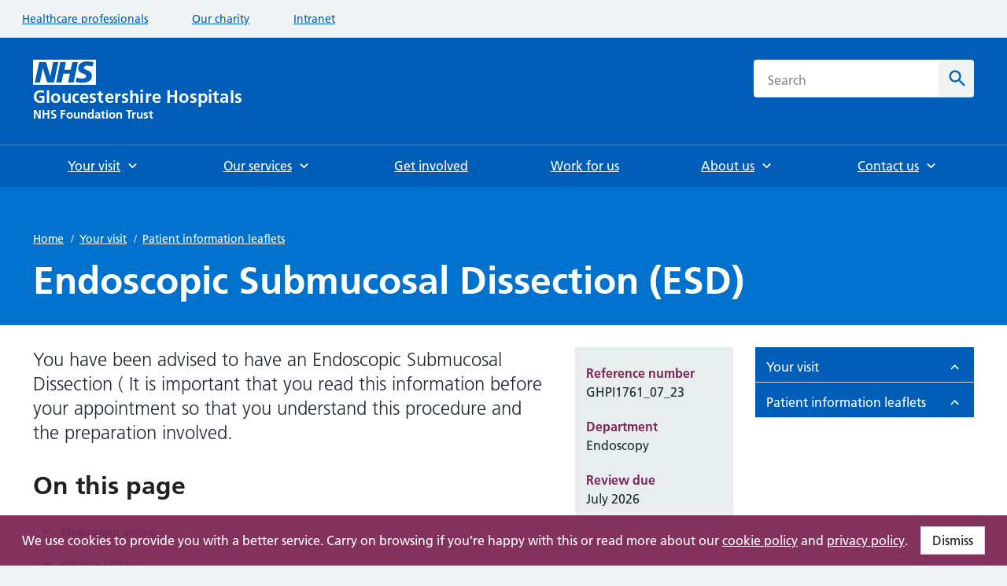

--- FILE ---
content_type: text/html; charset=utf-8
request_url: https://www.gloshospitals.nhs.uk/your-visit/patient-information-leaflets/endoscopic-submucosal-dissection/
body_size: 177217
content:


<!doctype html>

<html class="no-js" lang="en">
    <head>
        
<script>(function(w,d,s,l,i){w[l]=w[l]||[];w[l].push({'gtm.start':
new Date().getTime(),event:'gtm.js'});var f=d.getElementsByTagName(s)[0],
j=d.createElement(s),dl=l!='dataLayer'?'&l='+l:'';j.async=true;j.src=
'https://www.googletagmanager.com/gtm.js?id='+i+dl;f.parentNode.insertBefore(j,f);
})(window,document,'script','dataLayer','GTM-NZB97VZ');</script>



        <meta charset="utf-8" />
        
        <meta http-equiv="x-ua-compatible" content="ie=edge">
        <title>Endoscopic Submucosal Dissection (ESD)</title>
        <meta name="description" content="" />
        <meta name="viewport" content="width=device-width, initial-scale=1" />

        
    
    


        
        <!-- favicons -->
            <link rel="apple-touch-icon-precomposed" sizes="57x57" href="/static/images/favicons/apple-touch-icon-57x57.8c5674309254.png" />
            <link rel="apple-touch-icon-precomposed" sizes="114x114" href="/static/images/favicons/apple-touch-icon-114x114.845d51451c87.png" />
            <link rel="apple-touch-icon-precomposed" sizes="72x72" href="/static/images/favicons/apple-touch-icon-72x72.0eea6a9f5e87.png" />
            <link rel="apple-touch-icon-precomposed" sizes="144x144" href="/static/images/favicons/apple-touch-icon-144x144.6b47dbd66bba.png" />
            <link rel="apple-touch-icon-precomposed" sizes="60x60" href="/static/images/favicons/apple-touch-icon-60x60.bbc5ca7273e7.png" />
            <link rel="apple-touch-icon-precomposed" sizes="120x120" href="/static/images/favicons/apple-touch-icon-120x120.d59fb1ce01a7.png" />
            <link rel="apple-touch-icon-precomposed" sizes="76x76" href="/static/images/favicons/apple-touch-icon-76x76.1c1a15473710.png" />
            <link rel="apple-touch-icon-precomposed" sizes="152x152" href="/static/images/favicons/apple-touch-icon-152x152.a802a6d91eeb.png" />
            <link rel="icon" type="image/png" href="/static/images/favicons/favicon-196x196.68e391030594.png" sizes="196x196" />
            <link rel="icon" type="image/png" href="/static/images/favicons/favicon-96x96.ece45bed36d0.png" sizes="96x96" />
            <link rel="icon" type="image/png" href="/static/images/favicons/favicon-32x32.a514e54dc4e9.png" sizes="32x32" />
            <link rel="icon" type="image/png" href="/static/images/favicons/favicon-16x16.95fc058adbb7.png" sizes="16x16" />
            <link rel="icon" type="image/png" href="/static/images/favicons/favicon-128.75ccccfce5d5.png" sizes="128x128" />
            <meta name="application-name" content="&nbsp;"/>
            <meta name="msapplication-TileColor" content="#FFFFFF" />
            <meta name="msapplication-TileImage" content="mstile-144x144.png" />
            <meta name="msapplication-square70x70logo" content="mstile-70x70.png" />
            <meta name="msapplication-square150x150logo" content="mstile-150x150.png" />
            <meta name="msapplication-wide310x150logo" content="mstile-310x150.png" />
            <meta name="msapplication-square310x310logo" content="mstile-310x310.png" />

        

        

<meta name="twitter:card" content="summary" />
<meta name="twitter:site" content="@gloshospitals" />
<meta name="twitter:title" content="Endoscopic Submucosal Dissection (ESD)" />
<meta name="twitter:description" content="">
<meta name="twitter:image" content="https://www.gloshospitals.nhs.uk/media/images/Website-News-Generic-Blue_LmSTkvb.original.png">


        

<meta property="fb:app_id" content="gloshospitals" />
<meta property="og:type" content="website" />
<meta property="og:url" content="https://www.gloshospitals.nhs.uk/your-visit/patient-information-leaflets/endoscopic-submucosal-dissection/" />
<meta property="og:title" content="Endoscopic Submucosal Dissection (ESD)" />
<meta property="og:image" content="https://www.gloshospitals.nhs.uk/media/images/Website-News-Generic-Blue_LmSTkvb.original.png" />
<meta property="og:description" content="" />
<meta property="og:site_name" content="Gloucestershire Hospitals NHS Foundation Trust" />


        <link rel="stylesheet" type="text/css" href="/static/main.fa20fb30e01c.css">

        
    </head>
    

    
    <body class="template-resource-page  " id="page-top">
        
<noscript><iframe src="https://www.googletagmanager.com/ns.html?id=GTM-NZB97VZ"
height="0" width="0" style="display:none;visibility:hidden"></iframe></noscript>



        <svg style="display: none;" xmlns="http://www.w3.org/2000/svg" xmlns:xlink="http://www.w3.org/1999/xlink">

    <symbol version="1.1" id="circle" xmlns="http://www.w3.org/2000/svg" xmlns:xlink="http://www.w3.org/1999/xlink" x="0px" y="0px"
            viewBox="0 0 28 28" style="enable-background:new 0 0 28 28;" xml:space="preserve">
        <style type="text/css">
            .circle-bg{fill:#007F3B;}
            .circle-fill{fill-rule:evenodd;clip-rule:evenodd;fill:none;stroke:#C7E884;stroke-width:2.2588;stroke-miterlimit:10;}
        </style>
        <g>
            <rect class="circle-bg" width="28" height="28"/>
        </g>
        <path class="circle-fill" d="M14,8.5c3,0,5.5,2.5,5.5,5.5c0,3-2.5,5.5-5.5,5.5c-3,0-5.5-2.5-5.5-5.5C8.5,11,11,8.5,14,8.5z"/>
    </symbol>

    <symbol version="1.1" id="triangle" xmlns="http://www.w3.org/2000/svg" xmlns:xlink="http://www.w3.org/1999/xlink" x="0px" y="0px"
        viewBox="0 0 28 28" style="enable-background:new 0 0 28 28;" xml:space="preserve">
        <style type="text/css">
            .triangle-bg{fill:#D5281B;}
            .triangle-fill{fill:none;stroke:#FFCCCC;stroke-width:2;stroke-miterlimit:10;}
        </style>
        <g>
            <rect class="triangle-bg" width="28" height="28"/>
        </g>
        <path class="triangle-fill" d="M14,9.6l5.1,8.8H8.9L14,9.6z"/>
    </symbol>

    <symbol version="1.1" id="square" xmlns="http://www.w3.org/2000/svg" xmlns:xlink="http://www.w3.org/1999/xlink" x="0px" y="0px"
	 viewBox="0 0 28 28" style="enable-background:new 0 0 28 28;" xml:space="preserve">
        <style type="text/css">
            .square-bg{fill:#FFB81C;}
            .square-fill{fill-rule:evenodd;clip-rule:evenodd;fill:none;stroke:#882D00;stroke-width:2;stroke-miterlimit:10;}
        </style>
        <g>
            <rect class="square-bg" width="28" height="28"/>
        </g>
        <path class="square-fill" d="M9.2,9.2h9.7v9.7H9.2V9.2z"/>
    </symbol>

    <symbol version="1.1" id="diamond" xmlns="http://www.w3.org/2000/svg" xmlns:xlink="http://www.w3.org/1999/xlink" x="0px" y="0px"
	 viewBox="0 0 28 28" style="enable-background:new 0 0 28 28;" xml:space="preserve">
        <style type="text/css">
            .diamond-bg{fill:#FFEB3B;}
            .diamond-fill{fill-rule:evenodd;clip-rule:evenodd;fill:none;stroke:#BE7200;stroke-width:2;stroke-miterlimit:10;}
        </style>
        <g>
            <rect class="diamond-bg" width="28" height="28"/>
        </g>
        <path class="diamond-fill" d="M19.8,13.6c0.2,0.2,0.2,0.6,0,0.9l-5.4,5.4c-0.2,0.2-0.6,0.2-0.9,0l-5.4-5.4c-0.2-0.2-0.2-0.6,0-0.9l5.4-5.4
            c0.2-0.2,0.6-0.2,0.9,0L19.8,13.6z"/>
    </symbol>


    <symbol id="bcfe-footer-graphic" version="1.1" id="Layer_1" xmlns="http://www.w3.org/2000/svg" xmlns:xlink="http://www.w3.org/1999/xlink" x="0px" y="0px"
    viewBox="0 0 254 121.8" style="enable-background:new 0 0 254 121.8;" xml:space="preserve">
        <style type="text/css">
            .bottom-text-blue{fill:#005eb8;}
        </style>
        <g>
            <g>
                <g>
                    <path d="M12.1,13H7.1v14.5c0,2,0.7,3.7,3,3.7c1.1,0,1.8-0.2,2.5-0.5l0.2,2.3c-0.7,0.3-2,0.6-3.4,0.6c-4.9,0-5.1-3.4-5.1-7.5V13     h-4.4v-2.4h4.4V5.2l2.8-1v6.4h5.1V13z"/>
                    <path d="M15.9,0.1h2.8v14.3h0.1c1.2-2.5,3.7-4.3,7-4.3c6,0,7.6,4,7.6,9.5v13.4h-2.8V19.6c0-3.9-0.7-7.2-5.3-7.2     c-4.9,0-6.6,4.6-6.6,8.5v12h-2.8V0.1z"/>
                    <path d="M54.2,32.2c-1.9,0.8-4.4,1.2-6.5,1.2c-7.4,0-10.2-5-10.2-11.7c0-6.8,3.8-11.7,9.4-11.7c6.3,0,8.9,5.1,8.9,11.1v1.4H40.5     c0,4.7,2.5,8.5,7.4,8.5c2,0,5-0.8,6.3-1.7V32.2z M52.8,20.2c0-3.9-1.6-7.8-5.7-7.8c-4.1,0-6.6,4.1-6.6,7.8H52.8z"/>
                </g>
                <g>
                    <path d="M71.9,2.3h10.7c3.9,0,9.9,1.1,9.9,7.8c0,3.6-2.5,6.2-6.1,6.8v0.1c4.2,0.4,7,3.2,7,7c0,7.7-6.9,8.9-10.8,8.9H71.9V2.3z      M78,14.7h2.5c2.6,0,5.8-0.6,5.8-3.7c0-3.6-3.1-3.8-5.9-3.8H78V14.7z M78,28.1h2.9c2.8,0,6.3-0.7,6.3-4.3c0-4-3.2-4.6-6.3-4.6H78     V28.1z"/>
                    <path d="M115.7,31.7c-2.1,1.2-4.6,1.8-7.8,1.8c-7.5,0-11.8-4.3-11.8-11.7c0-6.5,3.5-11.9,10.5-11.9c8.4,0,10.7,5.7,10.7,13.6     h-15.6c0.3,3.6,2.8,5.7,6.4,5.7c2.8,0,5.3-1.1,7.5-2.3V31.7z M111.8,19.4c-0.2-2.8-1.5-5.3-4.8-5.3c-3.3,0-5,2.3-5.2,5.3H111.8z"/>
                    <path d="M134.8,15.1c-1.8-0.6-3.1-1-5.3-1c-1.6,0-3.5,0.6-3.5,2.5c0,3.6,10.2,1.3,10.2,9.5c0,5.3-4.7,7.4-9.5,7.4     c-2.2,0-4.5-0.4-6.7-1l0.4-4.8c1.8,0.9,3.8,1.5,5.8,1.5c1.5,0,3.9-0.6,3.9-2.8c0-4.4-10.2-1.4-10.2-9.6c0-4.9,4.3-7,8.9-7     c2.8,0,4.6,0.4,6.4,0.8L134.8,15.1z"/>
                    <path d="M142,14.7h-4.3v-4.3h4.3V5.9l5.9-1.9v6.4h5.2v4.3h-5.2v10.5c0,1.9,0.5,3.7,2.8,3.7c1.1,0,2.1-0.2,2.7-0.6l0.2,4.6     c-1.2,0.4-2.6,0.5-4.3,0.5c-4.6,0-7.1-2.8-7.1-7.3V14.7z"/>
                    <path d="M190.6,32.5c-2.2,0.5-4.6,1-7,1c-9.9,0-16.8-5-16.8-15.3c0-10.5,6.4-16.4,16.8-16.4c2,0,4.7,0.4,6.9,1.3l-0.4,5.2     c-2.3-1.3-4.4-1.6-6.6-1.6c-6.3,0-10.3,4.8-10.3,11.1c0,6.2,3.9,10.9,10.4,10.9c2.4,0,5.3-0.5,6.7-1.3L190.6,32.5z"/>
                    <path d="M195.3,11.6c2.3-1.1,5.3-1.7,7.8-1.7c6.9,0,9.7,2.8,9.7,9.5v2.9c0,2.3,0,4,0.1,5.7c0,1.7,0.1,3.3,0.3,5h-5.2     c-0.2-1.2-0.2-2.7-0.3-3.4h-0.1c-1.4,2.5-4.3,3.9-7,3.9c-4,0-7.9-2.4-7.9-6.7c0-3.4,1.6-5.3,3.9-6.4c2.2-1.1,5.1-1.3,7.6-1.3h3.2     c0-3.6-1.6-4.9-5.1-4.9c-2.5,0-5,1-7,2.5L195.3,11.6z M202.2,29.2c1.8,0,3.2-0.8,4.1-2c1-1.3,1.2-2.9,1.2-4.6H205     c-2.6,0-6.5,0.4-6.5,3.9C198.5,28.3,200.1,29.2,202.2,29.2z"/>
                    <path d="M217.9,10.4h5.2v5.1h0.1c0.3-2.1,2.7-5.7,6.2-5.7c0.6,0,1.2,0,1.8,0.2v5.9c-0.5-0.3-1.6-0.5-2.6-0.5     c-4.8,0-4.8,6-4.8,9.2v8.3h-5.9V10.4z"/>
                    <path d="M252.2,31.7c-2.1,1.2-4.6,1.8-7.8,1.8c-7.5,0-11.8-4.3-11.8-11.7c0-6.5,3.5-11.9,10.5-11.9c8.4,0,10.7,5.7,10.7,13.6     h-15.6c0.3,3.6,2.8,5.7,6.4,5.7c2.8,0,5.3-1.1,7.5-2.3V31.7z M248.3,19.4c-0.2-2.8-1.5-5.3-4.8-5.3c-3.3,0-5,2.3-5.2,5.3H248.3z"/>
                </g>
            </g>
            <g>
                <path d="M4.2,58.5h-4.3v-4.3h4.3v-3.2c0-4.5,2.5-7.7,7.2-7.7c1.5,0,3.2,0.2,4.3,0.5l-0.5,4.9c-0.5-0.3-1.3-0.8-2.5-0.8    c-2,0-2.6,1.7-2.6,3.5v2.8h5.1v4.3h-5.1v18.3H4.2V58.5z"/>
                <path d="M28.3,53.7c6.7,0,11.8,4.5,11.8,12c0,6.5-4.3,11.7-11.8,11.7c-7.5,0-11.8-5.2-11.8-11.7C16.5,58.2,21.7,53.7,28.3,53.7z     M28.3,72.8c4.5,0,5.7-4,5.7-7.8c0-3.5-1.8-6.7-5.7-6.7c-3.8,0-5.7,3.3-5.7,6.7C22.7,68.7,23.8,72.8,28.3,72.8z"/>
                <path d="M44,54.2h5.2v5.1h0.1c0.3-2.1,2.7-5.7,6.2-5.7c0.6,0,1.2,0,1.8,0.2v5.9c-0.5-0.3-1.6-0.5-2.6-0.5c-4.8,0-4.8,6-4.8,9.2    v8.3H44V54.2z"/>
                <path d="M72.4,46.2h18.1V51H78.5v7.5h10.9v4.8H78.5V72h12v4.8H72.4V46.2z"/>
                <path d="M91.9,54.2h6.3l5.6,16.4h0.1l5.4-16.4h5.9l-8.3,22.6h-6.6L91.9,54.2z"/>
                <path d="M135.3,75.5c-2.1,1.2-4.6,1.8-7.8,1.8c-7.5,0-11.8-4.3-11.8-11.7c0-6.5,3.5-11.9,10.5-11.9c8.4,0,10.7,5.7,10.7,13.6    h-15.6c0.3,3.6,2.8,5.7,6.4,5.7c2.8,0,5.3-1.1,7.5-2.3V75.5z M131.3,63.3c-0.2-2.8-1.5-5.3-4.8-5.3c-3.3,0-5,2.3-5.2,5.3H131.3z"/>
                <path d="M140.9,54.2h5.2v5.1h0.1c0.3-2.1,2.7-5.7,6.2-5.7c0.6,0,1.2,0,1.8,0.2v5.9c-0.5-0.3-1.6-0.5-2.6-0.5c-4.8,0-4.8,6-4.8,9.2    v8.3h-5.9V54.2z"/>
                <path d="M191.9,53.7c6.7,0,11.8,4.5,11.8,12c0,6.5-4.3,11.7-11.8,11.7c-7.5,0-11.8-5.2-11.8-11.7    C180.1,58.2,185.2,53.7,191.9,53.7z M191.9,72.8c4.5,0,5.7-4,5.7-7.8c0-3.5-1.8-6.7-5.7-6.7c-3.8,0-5.7,3.3-5.7,6.7    C186.2,68.7,187.4,72.8,191.9,72.8z"/>
                <path d="M206.7,54.2h5.6v3.1h0.1c1.8-2.6,4.3-3.6,7.4-3.6c5.3,0,7.7,3.8,7.7,8.9v14.2h-5.9V64.7c0-2.8,0-6.5-3.8-6.5    c-4.3,0-5.2,4.6-5.2,7.5v11h-5.9V54.2z"/>
                <path d="M250.7,75.5c-2.1,1.2-4.6,1.8-7.8,1.8c-7.5,0-11.8-4.3-11.8-11.7c0-6.5,3.5-11.9,10.5-11.9c8.4,0,10.7,5.7,10.7,13.6    h-15.6c0.3,3.6,2.8,5.7,6.4,5.7c2.8,0,5.3-1.1,7.5-2.3V75.5z M246.8,63.3c-0.2-2.8-1.5-5.3-4.8-5.3c-3.3,0-5,2.3-5.2,5.3H246.8z"/>
            </g>
        </g>

        <g>
            <path class="bottom-text-blue" d="M11.8,108.9c-0.7-0.3-1.5-0.6-2.8-0.6c-2.5,0-4.1,2-4.1,4.9c0,2.9,1.4,5.1,4.2,5.1c1.2,0,2.4-0.4,3.1-0.7   l0.2,3.4c-1.2,0.4-2.4,0.5-4.1,0.5c-5.1,0-7.7-3.5-7.7-8.2c0-4.5,2.7-8.1,7.5-8.1c1.6,0,2.8,0.2,3.9,0.5L11.8,108.9z"/>
            <path class="bottom-text-blue" d="M16,106.4c1.6-0.7,3.7-1.2,5.4-1.2c4.8,0,6.7,2,6.7,6.6v2c0,1.6,0,2.8,0.1,3.9c0,1.2,0.1,2.3,0.2,3.5h-3.6   c-0.2-0.8-0.2-1.8-0.2-2.3h-0.1c-0.9,1.7-3,2.7-4.8,2.7c-2.8,0-5.4-1.7-5.4-4.6c0-2.3,1.1-3.7,2.7-4.5c1.5-0.8,3.5-0.9,5.2-0.9h2.2   c0-2.5-1.1-3.4-3.5-3.4c-1.7,0-3.5,0.7-4.8,1.7L16,106.4z M20.8,118.5c1.2,0,2.2-0.5,2.8-1.4c0.7-0.9,0.8-2,0.8-3.2h-1.8   c-1.8,0-4.5,0.3-4.5,2.7C18.2,117.9,19.3,118.5,20.8,118.5z"/>
            <path class="bottom-text-blue" d="M31.6,105.5h3.6v3.5h0.1c0.2-1.5,1.8-3.9,4.3-3.9c0.4,0,0.8,0,1.2,0.1v4.1c-0.4-0.2-1.1-0.3-1.8-0.3   c-3.3,0-3.3,4.1-3.3,6.4v5.7h-4.1V105.5z"/>
            <path class="bottom-text-blue" d="M55.7,120.2c-1.5,0.8-3.2,1.2-5.4,1.2c-5.1,0-8.1-3-8.1-8.1c0-4.5,2.4-8.2,7.2-8.2c5.8,0,7.4,4,7.4,9.4H46   c0.2,2.5,1.9,3.9,4.4,3.9c2,0,3.7-0.7,5.2-1.6V120.2z M52.9,111.8c-0.1-2-1-3.7-3.3-3.7s-3.4,1.6-3.6,3.7H52.9z"/>
        </g>
        <g>
            <path class="bottom-text-blue" d="M83.6,98.4h4.1v22.7h-4.1V98.4z"/>
            <path class="bottom-text-blue" d="M92,98.8h4.1v3.9H92V98.8z M92,105.5h4.1v15.6H92V105.5z"/>
            <path class="bottom-text-blue" d="M109.6,108.8c-1.2-0.4-2.1-0.7-3.6-0.7c-1.1,0-2.4,0.4-2.4,1.7c0,2.5,7.1,0.9,7.1,6.5c0,3.6-3.2,5.1-6.5,5.1   c-1.5,0-3.1-0.3-4.6-0.7l0.2-3.3c1.3,0.6,2.6,1,4,1c1,0,2.7-0.4,2.7-1.9c0-3.1-7.1-1-7.1-6.6c0-3.4,2.9-4.8,6.1-4.8   c1.9,0,3.1,0.3,4.4,0.6L109.6,108.8z"/>
            <path class="bottom-text-blue" d="M115.1,108.5h-3v-3h3v-3.1l4.1-1.3v4.4h3.6v3h-3.6v7.3c0,1.3,0.4,2.6,1.9,2.6c0.7,0,1.4-0.2,1.8-0.4l0.1,3.2   c-0.8,0.2-1.8,0.4-3,0.4c-3.2,0-4.9-2-4.9-5.1V108.5z"/>
            <path class="bottom-text-blue" d="M138.1,120.2c-1.5,0.8-3.2,1.2-5.4,1.2c-5.1,0-8.1-3-8.1-8.1c0-4.5,2.4-8.2,7.2-8.2c5.8,0,7.4,4,7.4,9.4h-10.8   c0.2,2.5,1.9,3.9,4.4,3.9c2,0,3.7-0.7,5.2-1.6V120.2z M135.3,111.8c-0.1-2-1-3.7-3.3-3.7s-3.4,1.6-3.6,3.7H135.3z"/>
            <path class="bottom-text-blue" d="M142.4,105.5h3.8v2.1h0.1c1.3-1.8,3-2.5,5.1-2.5c3.7,0,5.3,2.6,5.3,6.1v9.8h-4.1v-8.3c0-1.9,0-4.5-2.6-4.5   c-2.9,0-3.6,3.2-3.6,5.2v7.6h-4.1V105.5z"/>
        </g>
        <path class="bottom-text-blue" d="M196.9,120.2c-1.5,0.8-3.2,1.2-5.4,1.2c-5.1,0-8.1-3-8.1-8.1c0-4.5,2.4-8.2,7.2-8.2c5.8,0,7.4,4,7.4,9.4h-10.8  c0.2,2.5,1.9,3.9,4.4,3.9c2,0,3.7-0.7,5.2-1.6V120.2z M194.2,111.8c-0.1-2-1-3.7-3.3-3.7s-3.4,1.6-3.6,3.7H194.2z"/>
        <path class="bottom-text-blue" d="M200,105.5h4.8l3.1,5.1l3-5.1h4.3l-4.7,7.4l5.3,8.2h-4.8l-3.5-5.8l-3.5,5.8h-4.4l5.4-8.2L200,105.5z"/>
        <path class="bottom-text-blue" d="M228.2,108.9c-0.7-0.3-1.5-0.6-2.8-0.6c-2.5,0-4.1,2-4.1,4.9c0,2.9,1.4,5.1,4.2,5.1c1.2,0,2.4-0.4,3.1-0.7  l0.2,3.4c-1.2,0.4-2.4,0.5-4.1,0.5c-5.1,0-7.7-3.5-7.7-8.2c0-4.5,2.7-8.1,7.5-8.1c1.6,0,2.8,0.2,3.9,0.5L228.2,108.9z"/>
        <path class="bottom-text-blue" d="M244,120.2c-1.5,0.8-3.2,1.2-5.4,1.2c-5.1,0-8.1-3-8.1-8.1c0-4.5,2.4-8.2,7.2-8.2c5.8,0,7.4,4,7.4,9.4h-10.8  c0.2,2.5,1.9,3.9,4.4,3.9c2,0,3.7-0.7,5.2-1.6V120.2z M241.3,111.8c-0.1-2-1-3.7-3.3-3.7c-2.3,0-3.4,1.6-3.6,3.7H241.3z"/>
        <path class="bottom-text-blue" d="M248.4,98.4h4.1v22.7h-4.1V98.4z"/>
        <polygon class="bottom-text-blue" points="75.8,98.4 67.2,120.8 64.4,120.8 73,98.4 "/>
        <polygon class="bottom-text-blue" points="179.1,98.4 170.5,120.8 167.7,120.8 176.3,98.4 "/>
        
        <path d="M168.3,70.8L168.3,70.8l5.5-16.5h6l-8.5,22.4c-1.9,5-3.2,9.9-9.4,9.9c-1.4,0-2.8-0.2-4.2-0.6l0.4-4.3c0.7,0.3,1.6,0.4,3,0.4  c2.4,0,3.8-1.6,3.8-4l-8.6-23.7h6.5L168.3,70.8z"/>       
    </symbol>

    <symbol id="logo" viewBox="0 0 707.3 201.8">
        <style>
            .logo0{fill:#005EB8;}
            .logo1{fill:#231F20;}
        </style>
        <path class="logo0" d="M2 201.3h5.4v-20.9h.1l10.7 20.9H25v-27.9h-5.4v20.9h-.1L8.9 173.4H2v27.9zm29.2 0h5.6v-12.2H48v12.2h5.6v-27.9H48v11.3H36.8v-11.3h-5.6v27.9zm44.4-27.4c-2-.7-4.3-1-6.7-1-4.9 0-9.8 2.3-9.8 8.5 0 9.2 12.2 7 12.2 12.4 0 2.5-2.8 3.6-5 3.6s-4.4-.7-6.3-1.7l-.5 5c2.8.7 4.1 1.1 7.2 1.1 5.6 0 10.5-2.3 10.5-8.4 0-9.4-12.2-7.3-12.2-12.2 0-3 2.5-3.9 4.4-3.9 2 0 3.9.4 5.7 1.2l.5-4.6zm17.8 27.4H99v-12.2h9.4v-4.4H99v-6.9h9.9v-4.4H93.4v27.9zm18.2-10.2c0 5.9 4 10.6 10.8 10.6 6.8 0 10.8-4.7 10.8-10.6 0-6.8-4.7-10.9-10.8-10.9-6.1 0-10.8 4.1-10.8 10.9zm5.6-.6c0-3.1 1.7-6.1 5.2-6.1s5.2 3 5.2 6.1c0 3.4-1.1 7.1-5.2 7.1s-5.2-3.7-5.2-7.1zm39.1-9.8h-5.4v10.1c0 2.6-.8 6.8-4.7 6.8-3.4 0-3.5-3.4-3.5-5.9v-11h-5.4v13c0 4.6 2.1 8.1 7 8.1 2.8 0 5.1-1.3 6.8-3.3h.1v2.8h5.1v-20.6zm5.5 20.6h5.4v-10.1c0-2.6.8-6.8 4.7-6.8 3.4 0 3.5 3.4 3.5 5.9v11h5.4v-13c0-4.6-2.1-8.1-7-8.1-2.8 0-5.1.9-6.8 3.3h-.1v-2.8h-5.1v20.6zm28.7-10.4c0-2.8 1-6.6 4.4-6.6 3.4 0 4.8 3.7 4.8 6.6 0 2.9-1.2 6.7-4.7 6.7s-4.5-3.8-4.5-6.7zm9.5 10.4h5.2v-30h-5.4v11.8h-.1c-1.6-2-3.5-2.9-6.2-2.9-6.3 0-8.6 5-8.6 10.7 0 5.6 2.3 10.8 8.6 10.8 2.5 0 4.7-.8 6.3-2.8h.1v2.4h.1zm11.8-14.9c1.8-1.4 4.1-2.2 6.4-2.2 3.2 0 4.6 1.1 4.6 4.4h-3c-2.2 0-4.9.2-6.9 1.2s-3.5 2.8-3.5 5.9c0 3.9 3.6 6.1 7.2 6.1 2.4 0 5.1-1.3 6.4-3.6h.1c0 .6 0 2 .2 3.1h4.7c-.1-1.6-.2-3-.2-4.6 0-1.5-.1-3.1-.1-5.2v-2.6c0-6.1-2.6-8.7-8.9-8.7-2.3 0-5.1.6-7.2 1.6l.2 4.6zm2.7 8.9c0-3.2 3.6-3.6 6-3.6h2.3c0 1.6-.2 3.1-1.1 4.2-.8 1.1-2.1 1.8-3.8 1.8-1.9.2-3.4-.6-3.4-2.4zm20.2-.2c0 4.1 2.3 6.7 6.5 6.7 1.6 0 2.8-.2 4-.5l-.2-4.2c-.6.4-1.5.6-2.4.6-2 0-2.5-1.6-2.5-3.4v-9.6h4.8v-3.9H240V175l-5.4 1.7v4.1h-4v3.9h4v10.4h.1zm13.9 6.2h5.4v-20.6h-5.4v20.6zm0-24.4h5.4v-5.1h-5.4v5.1zm9.7 14.2c0 5.9 4 10.6 10.8 10.6 6.8 0 10.8-4.7 10.8-10.6 0-6.8-4.7-10.9-10.8-10.9-6.1 0-10.8 4.1-10.8 10.9zm5.6-.6c0-3.1 1.7-6.1 5.2-6.1s5.2 3 5.2 6.1c0 3.4-1.1 7.1-5.2 7.1s-5.2-3.7-5.2-7.1zm20.1 10.8h5.4v-10.1c0-2.6.8-6.8 4.7-6.8 3.4 0 3.5 3.4 3.5 5.9v11h5.4v-13c0-4.6-2.1-8.1-7-8.1-2.8 0-5.1.9-6.8 3.3h-.1v-2.8H284v20.6zm41.2 0h5.6v-23.5h8v-4.4h-21.6v4.4h8v23.5zm13.1 0h5.4v-7.6c0-3 0-8.4 4.4-8.4 1 0 1.9.2 2.4.4v-5.4c-.6-.2-1.1-.2-1.6-.2-3.2 0-5.4 3.2-5.6 5.2h-.3v-4.7h-4.8v20.7h.1zm34.3-20.6h-5.4v10.1c0 2.6-.8 6.8-4.7 6.8-3.4 0-3.5-3.4-3.5-5.9v-11h-5.4v13c0 4.6 2.1 8.1 7 8.1 2.8 0 5.1-1.3 6.8-3.3h.1v2.8h5.1v-20.6zm18.2.3c-1.7-.4-3.3-.8-5.8-.8-4.2 0-8.1 2-8.1 6.4 0 7.4 9.3 4.7 9.3 8.7 0 2-2.2 2.5-3.5 2.5-1.8 0-3.6-.5-5.3-1.4l-.3 4.4c2 .5 4 .9 6.1.9 4.4 0 8.6-1.9 8.6-6.7 0-7.4-9.3-5.4-9.3-8.6 0-1.8 1.7-2.3 3.2-2.3 2 0 3.2.3 4.8.9l.3-4zm6.9 14.1c0 4.1 2.3 6.7 6.5 6.7 1.6 0 2.8-.2 4-.5l-.2-4.2c-.6.4-1.5.6-2.4.6-2 0-2.5-1.6-2.5-3.4v-9.6h4.8v-3.9H403V175l-5.4 1.7v4.1h-4v3.9h4v10.4h.1z"/>
        <path class="logo1" d="M35.3 110.4c-3.6-1.1-7.4-1.7-12.3-1.7-14.2 0-23 8-23 22.4C0 145.2 9.4 152 23 152c4.5 0 9.1-1 13.6-2.2v-22.6h-17v6.6h8.9v10.9c-1.4.4-3.2.6-5.5.6-8.9 0-14.2-6.4-14.2-14.9 0-8.6 5.4-15.2 15.2-15.2 3.4 0 7.6.7 10.8 2.2l.5-7zm9.5 40.9h8v-45h-8v45zm14.5-15.2c0 8.9 5.9 16 16.1 16 10.3 0 16.2-7.1 16.2-16 0-10.2-7-16.4-16.2-16.4-9 0-16.1 6.2-16.1 16.4zm8.4-1c0-4.6 2.5-9.2 7.7-9.2 5.3 0 7.8 4.4 7.8 9.2 0 5.2-1.6 10.7-7.8 10.7-6 0-7.7-5.6-7.7-10.7zm58.7-14.7h-8v15.1c0 4-1.3 10.3-7.1 10.3-5.2 0-5.2-5.1-5.2-8.9v-16.5h-8v19.5c0 7 3.2 12.1 10.5 12.1 4.2 0 7.7-1.9 10.1-4.9h.1v4.2h7.6v-30.9zm29 .3c-2.2-.7-4.6-1-7.8-1-9.7 0-14.9 7.1-14.9 16 0 9.4 5.1 16.3 15.2 16.3 3.3 0 5.7-.3 8-1l-.4-6.7c-1.4.6-3.9 1.4-6.2 1.4-5.6 0-8.3-4.4-8.3-10.1 0-5.8 3.2-9.8 8.2-9.8 2.5 0 4 .5 5.5 1.1l.7-6.2zm11.6 12.1c.4-4.1 2.6-7.3 7.1-7.3s6.3 3.4 6.5 7.3H167zm19.1 10.2c-3 1.7-6.4 3.1-10.3 3.1-5 0-8.5-2.8-8.8-7.8h21.4c0-10.8-3.2-18.7-14.7-18.7-9.6 0-14.3 7.4-14.3 16.3 0 10.1 5.9 16 16.1 16 4.3 0 7.7-.8 10.6-2.5V143zm27.4-22.2c-2.5-.5-5-1.1-8.8-1.1-6.3 0-12.1 2.9-12.1 9.6 0 11.2 14 7 14 13.1 0 3-3.2 3.8-5.3 3.8-2.8 0-5.4-.8-7.9-2l-.5 6.6c2.9.8 6.1 1.3 9.1 1.3 6.5 0 13-2.9 13-10.1 0-11.2-14-8-14-13 0-2.6 2.6-3.4 4.7-3.4 2.9 0 4.7.5 7.2 1.3l.6-6.1zm10.4 21.2c0 6.1 3.5 10 9.8 10 2.4 0 4.3-.2 5.9-.7l-.2-6.4c-.8.5-2.2.8-3.7.8-3.1 0-3.8-2.5-3.8-5.1v-14.4h7.1v-5.9h-7v-8.8l-8 2.6v6.2h-6v5.9h5.9V142zm26.4-9.2c.4-4.1 2.6-7.3 7.1-7.3s6.3 3.4 6.5 7.3h-13.6zm19.1 10.2c-3 1.7-6.4 3.1-10.3 3.1-5 0-8.5-2.8-8.8-7.8h21.4c0-10.8-3.2-18.7-14.7-18.7-9.6 0-14.3 7.4-14.3 16.3 0 10.1 5.9 16 16.1 16 4.3 0 7.7-.8 10.6-2.5V143zm8.8 8.3h8V140c0-4.4 0-12.6 6.5-12.6 1.4 0 2.9.2 3.6.7V120c-.8-.2-1.7-.2-2.5-.2-4.8 0-8.1 4.9-8.5 7.7h-.1v-7h-7.1v30.8h.1zm42-30.5c-2.5-.5-5-1.1-8.8-1.1-6.3 0-12.1 2.9-12.1 9.6 0 11.2 14 7 14 13.1 0 3-3.2 3.8-5.3 3.8-2.8 0-5.4-.8-7.9-2l-.5 6.6c2.9.8 6.1 1.3 9.1 1.3 6.5 0 13-2.9 13-10.1 0-11.2-14-8-14-13 0-2.6 2.6-3.4 4.7-3.4 2.9 0 4.7.5 7.2 1.3l.6-6.1zm7.8 30.5h8v-15.1c0-4 1.3-10.3 7.1-10.3 5.2 0 5.2 5.1 5.2 8.9v16.5h8v-19.5c0-7-3.2-12.1-10.5-12.1-4.2 0-7.7 1.9-9.7 4.9h-.1v-18.3h-8v45zm36.8 0h8v-30.9h-8v30.9zm0-36.5h8v-7.7h-8v7.7zm16.7 36.5h8V140c0-4.4 0-12.6 6.5-12.6 1.4 0 2.9.2 3.6.7V120c-.8-.2-1.7-.2-2.5-.2-4.8 0-8.1 4.9-8.5 7.7h-.1v-7h-7.1v30.8h.1zm27.8-18.5c.4-4.1 2.6-7.3 7.1-7.3s6.3 3.4 6.5 7.3h-13.6zm19 10.2c-3 1.7-6.4 3.1-10.3 3.1-5 0-8.5-2.8-8.8-7.8h21.4c0-10.8-3.2-18.7-14.7-18.7-9.6 0-14.3 7.4-14.3 16.3 0 10.1 5.9 16 16.1 16 4.3 0 7.7-.8 10.6-2.5V143zm26 8.3h8.4v-18.4h16.8v18.4h8.4v-41.9h-8.4v16.9h-16.8v-16.9h-8.4v41.9zm40.6-15.2c0 8.9 5.9 16 16.1 16 10.3 0 16.2-7.1 16.2-16 0-10.2-7-16.4-16.2-16.4-9 0-16.1 6.2-16.1 16.4zm8.4-1c0-4.6 2.5-9.2 7.7-9.2 5.3 0 7.8 4.4 7.8 9.2 0 5.2-1.6 10.7-7.8 10.7-6 0-7.7-5.6-7.7-10.7zm49.2-14.3c-2.5-.5-5-1.1-8.8-1.1-6.3 0-12.1 2.9-12.1 9.6 0 11.2 14 7 14 13.1 0 3-3.2 3.8-5.3 3.8-2.8 0-5.4-.8-7.9-2l-.5 6.6c2.9.8 6.1 1.3 9.1 1.3 6.5 0 13-2.9 13-10.1 0-11.2-14-8-14-13 0-2.6 2.6-3.4 4.7-3.4 2.9 0 4.7.5 7.2 1.3l.6-6.1zm7.7 43.1h8v-16.1h.1c2.8 3.4 5.6 4.3 9.1 4.3 9.7 0 13.1-7.8 13.1-16.3s-3.5-16.1-13-16.1c-4.7 0-7.8 2.1-9.6 5.1h-.1v-4.4h-7.7v43.5h.1zm15.3-38c5.2 0 6.7 5.7 6.7 9.8 0 4.3-1.5 10-6.8 10s-7.1-5.6-7.1-10c0-4.3 2.1-9.8 7.2-9.8zm21.6 25.4h8v-30.9h-8v30.9zm0-36.5h8v-7.7h-8v7.7zm19.1 27.2c0 6.1 3.5 10 9.8 10 2.4 0 4.3-.2 5.9-.7l-.2-6.4c-.8.5-2.2.8-3.7.8-3.1 0-3.8-2.5-3.8-5.1v-14.4h7.1v-5.9h-7.1v-8.8l-8 2.6v6.2h-5.9v5.9h5.9V142zm22.3-13.1c2.7-2 6.1-3.4 9.5-3.4 4.7 0 7 1.7 7 6.7h-4.4c-3.4 0-7.3.3-10.4 1.8s-5.3 4.2-5.3 8.8c0 5.9 5.3 9.2 10.8 9.2 3.7 0 7.7-1.9 9.5-5.3h.1c.1 1 .1 3 .4 4.6h7.1c-.2-2.4-.3-4.6-.4-6.9-.1-2.3-.1-4.6-.1-7.7v-4c0-9.1-3.9-13-13.3-13-3.4 0-7.6.9-10.7 2.3l.2 6.9zm4.1 13.5c0-4.7 5.3-5.3 8.9-5.3h3.5c0 2.4-.4 4.6-1.7 6.4-1.3 1.7-3.2 2.8-5.6 2.8-2.9-.2-5.1-1.3-5.1-3.9zm27.8 8.9h8v-45h-8v45zm35.4-30.5c-2.5-.5-5-1.1-8.8-1.1-6.3 0-12.1 2.9-12.1 9.6 0 11.2 14 7 14 13.1 0 3-3.2 3.8-5.3 3.8-2.8 0-5.4-.8-7.9-2l-.5 6.6c2.9.8 6.1 1.3 9.1 1.3 6.5 0 13-2.9 13-10.1 0-11.2-14-8-14-13 0-2.6 2.6-3.4 4.7-3.4 2.9 0 4.7.5 7.2 1.3l.6-6.1z"/>
        <path class="logo0" d="M213.2 85V0H2v85h211.2zM86.9 8.2L72.3 76.7H49.5L35.1 29.3h-.2l-9.6 47.4H8L22.7 8.2h23l14.1 47.5h.2l9.7-47.5h17.2zm65.4 0L138 76.7h-18.4l6.1-29.3h-21.8l-6.1 29.3H79.4L93.7 8.2h18.4l-5.4 26.2h21.8l5.4-26.2h18.4zm53 1.9l-4.4 13.6c-3.5-1.7-8.4-3.1-15.2-3.1-7.3 0-13.2 1.1-13.2 6.6 0 9.7 26.7 6.1 26.7 26.9 0 18.9-17.6 23.8-33.6 23.8-7.1 0-15.3-1.7-21.3-3.5l4.3-13.9c3.6 2.4 10.9 3.9 16.9 3.9 5.7 0 14.7-1.1 14.7-8.1 0-11-26.7-6.9-26.7-26.2 0-17.7 15.6-23 30.7-23 8.5-.1 16.4.8 21.1 3z"/>
    </symbol>

    <symbol id="logo_white" viewBox="0 0 707.3 201.8">
        <style>
            .logo-white{fill:white;}
        </style>
        <path class="logo-white" d="M2 201.3h5.4v-20.9h.1l10.7 20.9H25v-27.9h-5.4v20.9h-.1L8.9 173.4H2v27.9zm29.2 0h5.6v-12.2H48v12.2h5.6v-27.9H48v11.3H36.8v-11.3h-5.6v27.9zm44.4-27.4c-2-.7-4.3-1-6.7-1-4.9 0-9.8 2.3-9.8 8.5 0 9.2 12.2 7 12.2 12.4 0 2.5-2.8 3.6-5 3.6s-4.4-.7-6.3-1.7l-.5 5c2.8.7 4.1 1.1 7.2 1.1 5.6 0 10.5-2.3 10.5-8.4 0-9.4-12.2-7.3-12.2-12.2 0-3 2.5-3.9 4.4-3.9 2 0 3.9.4 5.7 1.2l.5-4.6zm17.8 27.4H99v-12.2h9.4v-4.4H99v-6.9h9.9v-4.4H93.4v27.9zm18.2-10.2c0 5.9 4 10.6 10.8 10.6 6.8 0 10.8-4.7 10.8-10.6 0-6.8-4.7-10.9-10.8-10.9-6.1 0-10.8 4.1-10.8 10.9zm5.6-.6c0-3.1 1.7-6.1 5.2-6.1s5.2 3 5.2 6.1c0 3.4-1.1 7.1-5.2 7.1s-5.2-3.7-5.2-7.1zm39.1-9.8h-5.4v10.1c0 2.6-.8 6.8-4.7 6.8-3.4 0-3.5-3.4-3.5-5.9v-11h-5.4v13c0 4.6 2.1 8.1 7 8.1 2.8 0 5.1-1.3 6.8-3.3h.1v2.8h5.1v-20.6zm5.5 20.6h5.4v-10.1c0-2.6.8-6.8 4.7-6.8 3.4 0 3.5 3.4 3.5 5.9v11h5.4v-13c0-4.6-2.1-8.1-7-8.1-2.8 0-5.1.9-6.8 3.3h-.1v-2.8h-5.1v20.6zm28.7-10.4c0-2.8 1-6.6 4.4-6.6 3.4 0 4.8 3.7 4.8 6.6 0 2.9-1.2 6.7-4.7 6.7s-4.5-3.8-4.5-6.7zm9.5 10.4h5.2v-30h-5.4v11.8h-.1c-1.6-2-3.5-2.9-6.2-2.9-6.3 0-8.6 5-8.6 10.7 0 5.6 2.3 10.8 8.6 10.8 2.5 0 4.7-.8 6.3-2.8h.1v2.4h.1zm11.8-14.9c1.8-1.4 4.1-2.2 6.4-2.2 3.2 0 4.6 1.1 4.6 4.4h-3c-2.2 0-4.9.2-6.9 1.2s-3.5 2.8-3.5 5.9c0 3.9 3.6 6.1 7.2 6.1 2.4 0 5.1-1.3 6.4-3.6h.1c0 .6 0 2 .2 3.1h4.7c-.1-1.6-.2-3-.2-4.6 0-1.5-.1-3.1-.1-5.2v-2.6c0-6.1-2.6-8.7-8.9-8.7-2.3 0-5.1.6-7.2 1.6l.2 4.6zm2.7 8.9c0-3.2 3.6-3.6 6-3.6h2.3c0 1.6-.2 3.1-1.1 4.2-.8 1.1-2.1 1.8-3.8 1.8-1.9.2-3.4-.6-3.4-2.4zm20.2-.2c0 4.1 2.3 6.7 6.5 6.7 1.6 0 2.8-.2 4-.5l-.2-4.2c-.6.4-1.5.6-2.4.6-2 0-2.5-1.6-2.5-3.4v-9.6h4.8v-3.9H240V175l-5.4 1.7v4.1h-4v3.9h4v10.4h.1zm13.9 6.2h5.4v-20.6h-5.4v20.6zm0-24.4h5.4v-5.1h-5.4v5.1zm9.7 14.2c0 5.9 4 10.6 10.8 10.6 6.8 0 10.8-4.7 10.8-10.6 0-6.8-4.7-10.9-10.8-10.9-6.1 0-10.8 4.1-10.8 10.9zm5.6-.6c0-3.1 1.7-6.1 5.2-6.1s5.2 3 5.2 6.1c0 3.4-1.1 7.1-5.2 7.1s-5.2-3.7-5.2-7.1zm20.1 10.8h5.4v-10.1c0-2.6.8-6.8 4.7-6.8 3.4 0 3.5 3.4 3.5 5.9v11h5.4v-13c0-4.6-2.1-8.1-7-8.1-2.8 0-5.1.9-6.8 3.3h-.1v-2.8H284v20.6zm41.2 0h5.6v-23.5h8v-4.4h-21.6v4.4h8v23.5zm13.1 0h5.4v-7.6c0-3 0-8.4 4.4-8.4 1 0 1.9.2 2.4.4v-5.4c-.6-.2-1.1-.2-1.6-.2-3.2 0-5.4 3.2-5.6 5.2h-.3v-4.7h-4.8v20.7h.1zm34.3-20.6h-5.4v10.1c0 2.6-.8 6.8-4.7 6.8-3.4 0-3.5-3.4-3.5-5.9v-11h-5.4v13c0 4.6 2.1 8.1 7 8.1 2.8 0 5.1-1.3 6.8-3.3h.1v2.8h5.1v-20.6zm18.2.3c-1.7-.4-3.3-.8-5.8-.8-4.2 0-8.1 2-8.1 6.4 0 7.4 9.3 4.7 9.3 8.7 0 2-2.2 2.5-3.5 2.5-1.8 0-3.6-.5-5.3-1.4l-.3 4.4c2 .5 4 .9 6.1.9 4.4 0 8.6-1.9 8.6-6.7 0-7.4-9.3-5.4-9.3-8.6 0-1.8 1.7-2.3 3.2-2.3 2 0 3.2.3 4.8.9l.3-4zm6.9 14.1c0 4.1 2.3 6.7 6.5 6.7 1.6 0 2.8-.2 4-.5l-.2-4.2c-.6.4-1.5.6-2.4.6-2 0-2.5-1.6-2.5-3.4v-9.6h4.8v-3.9H403V175l-5.4 1.7v4.1h-4v3.9h4v10.4h.1z"/>
        <path class="logo-white" d="M35.3 110.4c-3.6-1.1-7.4-1.7-12.3-1.7-14.2 0-23 8-23 22.4C0 145.2 9.4 152 23 152c4.5 0 9.1-1 13.6-2.2v-22.6h-17v6.6h8.9v10.9c-1.4.4-3.2.6-5.5.6-8.9 0-14.2-6.4-14.2-14.9 0-8.6 5.4-15.2 15.2-15.2 3.4 0 7.6.7 10.8 2.2l.5-7zm9.5 40.9h8v-45h-8v45zm14.5-15.2c0 8.9 5.9 16 16.1 16 10.3 0 16.2-7.1 16.2-16 0-10.2-7-16.4-16.2-16.4-9 0-16.1 6.2-16.1 16.4zm8.4-1c0-4.6 2.5-9.2 7.7-9.2 5.3 0 7.8 4.4 7.8 9.2 0 5.2-1.6 10.7-7.8 10.7-6 0-7.7-5.6-7.7-10.7zm58.7-14.7h-8v15.1c0 4-1.3 10.3-7.1 10.3-5.2 0-5.2-5.1-5.2-8.9v-16.5h-8v19.5c0 7 3.2 12.1 10.5 12.1 4.2 0 7.7-1.9 10.1-4.9h.1v4.2h7.6v-30.9zm29 .3c-2.2-.7-4.6-1-7.8-1-9.7 0-14.9 7.1-14.9 16 0 9.4 5.1 16.3 15.2 16.3 3.3 0 5.7-.3 8-1l-.4-6.7c-1.4.6-3.9 1.4-6.2 1.4-5.6 0-8.3-4.4-8.3-10.1 0-5.8 3.2-9.8 8.2-9.8 2.5 0 4 .5 5.5 1.1l.7-6.2zm11.6 12.1c.4-4.1 2.6-7.3 7.1-7.3s6.3 3.4 6.5 7.3H167zm19.1 10.2c-3 1.7-6.4 3.1-10.3 3.1-5 0-8.5-2.8-8.8-7.8h21.4c0-10.8-3.2-18.7-14.7-18.7-9.6 0-14.3 7.4-14.3 16.3 0 10.1 5.9 16 16.1 16 4.3 0 7.7-.8 10.6-2.5V143zm27.4-22.2c-2.5-.5-5-1.1-8.8-1.1-6.3 0-12.1 2.9-12.1 9.6 0 11.2 14 7 14 13.1 0 3-3.2 3.8-5.3 3.8-2.8 0-5.4-.8-7.9-2l-.5 6.6c2.9.8 6.1 1.3 9.1 1.3 6.5 0 13-2.9 13-10.1 0-11.2-14-8-14-13 0-2.6 2.6-3.4 4.7-3.4 2.9 0 4.7.5 7.2 1.3l.6-6.1zm10.4 21.2c0 6.1 3.5 10 9.8 10 2.4 0 4.3-.2 5.9-.7l-.2-6.4c-.8.5-2.2.8-3.7.8-3.1 0-3.8-2.5-3.8-5.1v-14.4h7.1v-5.9h-7v-8.8l-8 2.6v6.2h-6v5.9h5.9V142zm26.4-9.2c.4-4.1 2.6-7.3 7.1-7.3s6.3 3.4 6.5 7.3h-13.6zm19.1 10.2c-3 1.7-6.4 3.1-10.3 3.1-5 0-8.5-2.8-8.8-7.8h21.4c0-10.8-3.2-18.7-14.7-18.7-9.6 0-14.3 7.4-14.3 16.3 0 10.1 5.9 16 16.1 16 4.3 0 7.7-.8 10.6-2.5V143zm8.8 8.3h8V140c0-4.4 0-12.6 6.5-12.6 1.4 0 2.9.2 3.6.7V120c-.8-.2-1.7-.2-2.5-.2-4.8 0-8.1 4.9-8.5 7.7h-.1v-7h-7.1v30.8h.1zm42-30.5c-2.5-.5-5-1.1-8.8-1.1-6.3 0-12.1 2.9-12.1 9.6 0 11.2 14 7 14 13.1 0 3-3.2 3.8-5.3 3.8-2.8 0-5.4-.8-7.9-2l-.5 6.6c2.9.8 6.1 1.3 9.1 1.3 6.5 0 13-2.9 13-10.1 0-11.2-14-8-14-13 0-2.6 2.6-3.4 4.7-3.4 2.9 0 4.7.5 7.2 1.3l.6-6.1zm7.8 30.5h8v-15.1c0-4 1.3-10.3 7.1-10.3 5.2 0 5.2 5.1 5.2 8.9v16.5h8v-19.5c0-7-3.2-12.1-10.5-12.1-4.2 0-7.7 1.9-9.7 4.9h-.1v-18.3h-8v45zm36.8 0h8v-30.9h-8v30.9zm0-36.5h8v-7.7h-8v7.7zm16.7 36.5h8V140c0-4.4 0-12.6 6.5-12.6 1.4 0 2.9.2 3.6.7V120c-.8-.2-1.7-.2-2.5-.2-4.8 0-8.1 4.9-8.5 7.7h-.1v-7h-7.1v30.8h.1zm27.8-18.5c.4-4.1 2.6-7.3 7.1-7.3s6.3 3.4 6.5 7.3h-13.6zm19 10.2c-3 1.7-6.4 3.1-10.3 3.1-5 0-8.5-2.8-8.8-7.8h21.4c0-10.8-3.2-18.7-14.7-18.7-9.6 0-14.3 7.4-14.3 16.3 0 10.1 5.9 16 16.1 16 4.3 0 7.7-.8 10.6-2.5V143zm26 8.3h8.4v-18.4h16.8v18.4h8.4v-41.9h-8.4v16.9h-16.8v-16.9h-8.4v41.9zm40.6-15.2c0 8.9 5.9 16 16.1 16 10.3 0 16.2-7.1 16.2-16 0-10.2-7-16.4-16.2-16.4-9 0-16.1 6.2-16.1 16.4zm8.4-1c0-4.6 2.5-9.2 7.7-9.2 5.3 0 7.8 4.4 7.8 9.2 0 5.2-1.6 10.7-7.8 10.7-6 0-7.7-5.6-7.7-10.7zm49.2-14.3c-2.5-.5-5-1.1-8.8-1.1-6.3 0-12.1 2.9-12.1 9.6 0 11.2 14 7 14 13.1 0 3-3.2 3.8-5.3 3.8-2.8 0-5.4-.8-7.9-2l-.5 6.6c2.9.8 6.1 1.3 9.1 1.3 6.5 0 13-2.9 13-10.1 0-11.2-14-8-14-13 0-2.6 2.6-3.4 4.7-3.4 2.9 0 4.7.5 7.2 1.3l.6-6.1zm7.7 43.1h8v-16.1h.1c2.8 3.4 5.6 4.3 9.1 4.3 9.7 0 13.1-7.8 13.1-16.3s-3.5-16.1-13-16.1c-4.7 0-7.8 2.1-9.6 5.1h-.1v-4.4h-7.7v43.5h.1zm15.3-38c5.2 0 6.7 5.7 6.7 9.8 0 4.3-1.5 10-6.8 10s-7.1-5.6-7.1-10c0-4.3 2.1-9.8 7.2-9.8zm21.6 25.4h8v-30.9h-8v30.9zm0-36.5h8v-7.7h-8v7.7zm19.1 27.2c0 6.1 3.5 10 9.8 10 2.4 0 4.3-.2 5.9-.7l-.2-6.4c-.8.5-2.2.8-3.7.8-3.1 0-3.8-2.5-3.8-5.1v-14.4h7.1v-5.9h-7.1v-8.8l-8 2.6v6.2h-5.9v5.9h5.9V142zm22.3-13.1c2.7-2 6.1-3.4 9.5-3.4 4.7 0 7 1.7 7 6.7h-4.4c-3.4 0-7.3.3-10.4 1.8s-5.3 4.2-5.3 8.8c0 5.9 5.3 9.2 10.8 9.2 3.7 0 7.7-1.9 9.5-5.3h.1c.1 1 .1 3 .4 4.6h7.1c-.2-2.4-.3-4.6-.4-6.9-.1-2.3-.1-4.6-.1-7.7v-4c0-9.1-3.9-13-13.3-13-3.4 0-7.6.9-10.7 2.3l.2 6.9zm4.1 13.5c0-4.7 5.3-5.3 8.9-5.3h3.5c0 2.4-.4 4.6-1.7 6.4-1.3 1.7-3.2 2.8-5.6 2.8-2.9-.2-5.1-1.3-5.1-3.9zm27.8 8.9h8v-45h-8v45zm35.4-30.5c-2.5-.5-5-1.1-8.8-1.1-6.3 0-12.1 2.9-12.1 9.6 0 11.2 14 7 14 13.1 0 3-3.2 3.8-5.3 3.8-2.8 0-5.4-.8-7.9-2l-.5 6.6c2.9.8 6.1 1.3 9.1 1.3 6.5 0 13-2.9 13-10.1 0-11.2-14-8-14-13 0-2.6 2.6-3.4 4.7-3.4 2.9 0 4.7.5 7.2 1.3l.6-6.1z"/>
        <path class="logo-white" d="M213.2 85V0H2v85h211.2zM86.9 8.2L72.3 76.7H49.5L35.1 29.3h-.2l-9.6 47.4H8L22.7 8.2h23l14.1 47.5h.2l9.7-47.5h17.2zm65.4 0L138 76.7h-18.4l6.1-29.3h-21.8l-6.1 29.3H79.4L93.7 8.2h18.4l-5.4 26.2h21.8l5.4-26.2h18.4zm53 1.9l-4.4 13.6c-3.5-1.7-8.4-3.1-15.2-3.1-7.3 0-13.2 1.1-13.2 6.6 0 9.7 26.7 6.1 26.7 26.9 0 18.9-17.6 23.8-33.6 23.8-7.1 0-15.3-1.7-21.3-3.5l4.3-13.9c3.6 2.4 10.9 3.9 16.9 3.9 5.7 0 14.7-1.1 14.7-8.1 0-11-26.7-6.9-26.7-26.2 0-17.7 15.6-23 30.7-23 8.5-.1 16.4.8 21.1 3z"/>
    </symbol>

    <symbol id="logo_white_nhs_only" viewBox="0 0 40 16">
        <style>
            .logo-white{fill:white;}
        </style>
        <path fill="#fff" d="M0 0h40v16H0z"></path>
        <path fill="#005eb8" d="M3.9 1.5h4.4l2.6 9h.1l1.8-9h3.3l-2.8 13H9l-2.7-9h-.1l-1.8 9H1.1M17.3 1.5h3.6l-1 4.9h4L25 1.5h3.5l-2.7 13h-3.5l1.1-5.6h-4.1l-1.2 5.6h-3.4M37.7 4.4c-.7-.3-1.6-.6-2.9-.6-1.4 0-2.5.2-2.5 1.3 0 1.8 5.1 1.2 5.1 5.1 0 3.6-3.3 4.5-6.4 4.5-1.3 0-2.9-.3-4-.7l.8-2.7c.7.4 2.1.7 3.2.7s2.8-.2 2.8-1.5c0-2.1-5.1-1.3-5.1-5 0-3.4 2.9-4.4 5.8-4.4 1.6 0 3.1.2 4 .6"></path>    
    </symbol>

    <symbol version="1.1" id="logo_reversed" xmlns="http://www.w3.org/2000/svg" xmlns:xlink="http://www.w3.org/1999/xlink" x="0px" y="0px" viewBox="0 0 879.5 371.4" style="enable-background:new 0 0 879.5 371.4;" xml:space="preserve">
        <style type="text/css">
            .logo-reversed0{fill:#FFFFFF;}
            .logo-reversed1{fill:#005EB8;}
            .logo-reversed2{fill:#231F20;}
        </style>
        <rect x="587.3" y="89.5" class="logo-reversed0" width="203.1" height="76"/>
        <g>
            <path class="logo-reversed1" d="M387.8,286.3h5.4v-20.9h0.1l10.7,20.9h6.8v-27.9h-5.4v20.9h-0.1l-10.6-20.9h-6.9V286.3L387.8,286.3z
                M416.9,286.3h5.6v-12.2h11.2v12.2h5.6v-27.9h-5.6v11.3h-11.2v-11.3h-5.6V286.3L416.9,286.3z M461.3,258.9c-2-0.7-4.3-1-6.7-1
                c-4.9,0-9.8,2.3-9.8,8.5c0,9.2,12.2,7,12.2,12.4c0,2.5-2.8,3.6-5,3.6c-2.2,0-4.4-0.7-6.3-1.7l-0.5,5c2.8,0.7,4.1,1.1,7.2,1.1
                c5.6,0,10.5-2.3,10.5-8.4c0-9.4-12.2-7.3-12.2-12.2c0-3,2.5-3.9,4.4-3.9c2,0,3.9,0.4,5.7,1.2L461.3,258.9L461.3,258.9z
                M479.2,286.3h5.6v-12.2h9.4v-4.4h-9.4v-6.9h9.9v-4.4h-15.5V286.3L479.2,286.3z M497.4,276.2c0,5.9,4,10.6,10.8,10.6
                c6.8,0,10.8-4.7,10.8-10.6c0-6.8-4.7-10.9-10.8-10.9C502,265.3,497.4,269.4,497.4,276.2L497.4,276.2z M503,275.5
                c0-3.1,1.7-6.1,5.2-6.1c3.5,0,5.2,3,5.2,6.1c0,3.4-1.1,7.1-5.2,7.1C504,282.7,503,278.9,503,275.5L503,275.5z M542,265.7h-5.4v10.1
                c0,2.6-0.8,6.8-4.7,6.8c-3.4,0-3.5-3.4-3.5-5.9v-11h-5.4v13c0,4.6,2.1,8.1,7,8.1c2.8,0,5.1-1.3,6.8-3.3h0.1v2.8h5.1V265.7
                L542,265.7z M547.6,286.3h5.4v-10.1c0-2.6,0.8-6.8,4.7-6.8c3.4,0,3.5,3.4,3.5,5.9v11h5.4v-13c0-4.6-2.1-8.1-7-8.1
                c-2.8,0-5.1,0.9-6.8,3.3h-0.1v-2.8h-5.1V286.3L547.6,286.3z M576.3,276c0-2.8,1-6.6,4.4-6.6c3.4,0,4.8,3.7,4.8,6.6
                c0,2.9-1.2,6.7-4.7,6.7C577.3,282.7,576.3,278.8,576.3,276L576.3,276z M585.7,286.3h5.2v-30h-5.4v11.8h-0.1c-1.6-2-3.5-2.9-6.2-2.9
                c-6.3,0-8.6,5-8.6,10.7c0,5.6,2.3,10.8,8.6,10.8c2.5,0,4.7-0.8,6.3-2.8h0.1V286.3L585.7,286.3z M597.5,271.4
                c1.8-1.4,4.1-2.2,6.4-2.2c3.2,0,4.6,1.1,4.6,4.4h-3c-2.2,0-4.9,0.2-6.9,1.2c-2,1-3.5,2.8-3.5,5.9c0,3.9,3.6,6.1,7.2,6.1
                c2.4,0,5.1-1.3,6.4-3.6h0.1c0,0.6,0,2,0.2,3.1h4.7c-0.1-1.6-0.2-3-0.2-4.6c0-1.5-0.1-3.1-0.1-5.2v-2.6c0-6.1-2.6-8.7-8.9-8.7
                c-2.3,0-5.1,0.6-7.2,1.6L597.5,271.4L597.5,271.4z M600.2,280.4c0-3.2,3.6-3.6,6-3.6h2.3c0,1.6-0.2,3.1-1.1,4.2
                c-0.8,1.1-2.1,1.8-3.8,1.8C601.7,282.9,600.2,282.1,600.2,280.4L600.2,280.4z M620.4,280.1c0,4.1,2.3,6.7,6.5,6.7
                c1.6,0,2.8-0.2,4-0.5l-0.2-4.2c-0.6,0.4-1.5,0.6-2.4,0.6c-2,0-2.5-1.6-2.5-3.4v-9.6h4.8v-3.9h-4.8v-5.8l-5.4,1.7v4.1h-4v3.9h4
                V280.1L620.4,280.1z M634.4,286.3h5.4v-20.6h-5.4V286.3L634.4,286.3z M634.4,262h5.4v-5.1h-5.4V262L634.4,262z M644,276.2
                c0,5.9,4,10.6,10.8,10.6c6.8,0,10.8-4.7,10.8-10.6c0-6.8-4.7-10.9-10.8-10.9C648.7,265.3,644,269.4,644,276.2L644,276.2z
                 M649.6,275.5c0-3.1,1.7-6.1,5.2-6.1c3.5,0,5.2,3,5.2,6.1c0,3.4-1.1,7.1-5.2,7.1C650.7,282.7,649.6,278.9,649.6,275.5L649.6,275.5z
                 M669.8,286.3h5.4v-10.1c0-2.6,0.8-6.8,4.7-6.8c3.4,0,3.5,3.4,3.5,5.9v11h5.4v-13c0-4.6-2.1-8.1-7-8.1c-2.8,0-5.1,0.9-6.8,3.3h-0.1
                v-2.8h-5.1V286.3L669.8,286.3z M710.9,286.3h5.6v-23.5h8v-4.4h-21.6v4.4h8V286.3L710.9,286.3z M724,286.3h5.4v-7.6
                c0-3,0-8.4,4.4-8.4c1,0,1.9,0.2,2.4,0.4v-5.4c-0.6-0.2-1.1-0.2-1.6-0.2c-3.2,0-5.4,3.2-5.6,5.2h-0.1v-4.7H724V286.3L724,286.3z
                M758.4,265.7H753v10.1c0,2.6-0.8,6.8-4.7,6.8c-3.4,0-3.5-3.4-3.5-5.9v-11h-5.4v13c0,4.6,2.1,8.1,7,8.1c2.8,0,5.1-1.3,6.8-3.3h0.1
                v2.8h5.1V265.7L758.4,265.7z M776.5,266c-1.7-0.4-3.3-0.8-5.8-0.8c-4.2,0-8.1,2-8.1,6.4c0,7.4,9.3,4.7,9.3,8.7c0,2-2.2,2.5-3.5,2.5
                c-1.8,0-3.6-0.5-5.3-1.4l-0.3,4.4c2,0.5,4,0.9,6.1,0.9c4.4,0,8.6-1.9,8.6-6.7c0-7.4-9.3-5.4-9.3-8.6c0-1.8,1.7-2.3,3.2-2.3
                c2,0,3.2,0.3,4.8,0.9L776.5,266L776.5,266z M783.4,280.1c0,4.1,2.3,6.7,6.5,6.7c1.6,0,2.8-0.2,4-0.5l-0.2-4.2
                c-0.6,0.4-1.5,0.6-2.4,0.6c-2,0-2.5-1.6-2.5-3.4v-9.6h4.8v-3.9h-4.8v-5.8l-5.4,1.7v4.1h-4v3.9h4V280.1L783.4,280.1z"/>
            <path class="logo-reversed2" d="M120.3,195.5c-3.6-1.1-7.4-1.7-12.3-1.7c-14.2,0-23,8-23,22.4c0,14.2,9.4,20.9,23,20.9c4.5,0,9.1-1,13.6-2.2
                v-22.6h-16.9v6.6h8.9v10.9c-1.4,0.4-3.2,0.6-5.5,0.6c-8.9,0-14.2-6.4-14.2-14.9c0-8.6,5.4-15.2,15.2-15.2c3.4,0,7.6,0.7,10.8,2.2
                L120.3,195.5L120.3,195.5z M129.9,236.3h8v-45h-8V236.3L129.9,236.3z M144.4,221.1c0,8.9,5.9,16,16.1,16c10.3,0,16.2-7.1,16.2-16
                c0-10.2-7-16.4-16.2-16.4C151.4,204.7,144.4,210.9,144.4,221.1L144.4,221.1z M152.8,220.1c0-4.6,2.5-9.2,7.7-9.2
                c5.3,0,7.8,4.4,7.8,9.2c0,5.2-1.6,10.7-7.8,10.7C154.4,230.8,152.8,225.2,152.8,220.1L152.8,220.1z M211.4,205.4h-8v15.1
                c0,4-1.3,10.3-7.1,10.3c-5.2,0-5.2-5.1-5.2-8.9v-16.5h-8v19.5c0,7,3.2,12.1,10.5,12.1c4.2,0,7.7-1.9,10.1-4.9h0.1v4.2h7.6V205.4
                L211.4,205.4z M240.4,205.7c-2.2-0.7-4.6-1-7.8-1c-9.7,0-14.9,7.1-14.9,16c0,9.4,5.1,16.3,15.2,16.3c3.3,0,5.7-0.3,8-1l-0.4-6.7
                c-1.4,0.6-3.9,1.4-6.2,1.4c-5.6,0-8.3-4.4-8.3-10.1c0-5.8,3.2-9.8,8.2-9.8c2.5,0,4,0.5,5.5,1.1L240.4,205.7L240.4,205.7z
                M252,217.9c0.4-4.1,2.6-7.3,7.1-7.3s6.3,3.4,6.5,7.3H252L252,217.9z M271.1,228.1c-3,1.7-6.4,3.1-10.3,3.1c-5,0-8.5-2.8-8.8-7.8
                h21.4c0-10.8-3.2-18.7-14.7-18.7c-9.6,0-14.3,7.4-14.3,16.3c0,10.1,5.9,16,16.1,16c4.3,0,7.7-0.8,10.6-2.5V228.1L271.1,228.1z
                M298.6,205.9c-2.5-0.5-5-1.1-8.8-1.1c-6.3,0-12.1,2.9-12.1,9.6c0,11.2,14,7,14,13.1c0,3-3.2,3.8-5.3,3.8c-2.8,0-5.4-0.8-7.9-2
                l-0.5,6.6c2.9,0.8,6.1,1.3,9.1,1.3c6.5,0,13-2.9,13-10.1c0-11.2-14-8-14-13c0-2.6,2.6-3.4,4.7-3.4c2.9,0,4.7,0.5,7.2,1.3
                L298.6,205.9L298.6,205.9z M309,227c0,6.1,3.5,10,9.8,10c2.4,0,4.3-0.2,5.9-0.7l-0.2-6.4c-0.8,0.5-2.2,0.8-3.7,0.8
                c-3.1,0-3.8-2.5-3.8-5.1v-14.4h7.1v-5.9H317v-8.8l-8,2.6v6.2H303v5.9h5.9V227L309,227z M335.4,217.9c0.4-4.1,2.6-7.3,7.1-7.3
                s6.3,3.4,6.5,7.3H335.4L335.4,217.9z M354.4,228.1c-3,1.7-6.4,3.1-10.3,3.1c-5,0-8.5-2.8-8.8-7.8h21.4c0-10.8-3.2-18.7-14.7-18.7
                c-9.6,0-14.3,7.4-14.3,16.3c0,10.1,5.9,16,16.1,16c4.3,0,7.7-0.8,10.6-2.5V228.1L354.4,228.1z M363.2,236.3h8V225
                c0-4.4,0-12.6,6.5-12.6c1.4,0,2.9,0.2,3.6,0.7V205c-0.8-0.2-1.7-0.2-2.5-0.2c-4.8,0-8.1,4.9-8.5,7.7h-0.1v-7h-7.1V236.3
                L363.2,236.3z M405.3,205.9c-2.5-0.5-5-1.1-8.8-1.1c-6.3,0-12.1,2.9-12.1,9.6c0,11.2,14,7,14,13.1c0,3-3.2,3.8-5.3,3.8
                c-2.8,0-5.4-0.8-7.9-2l-0.5,6.6c2.9,0.8,6.1,1.3,9.1,1.3c6.5,0,13-2.9,13-10.1c0-11.2-14-8-14-13c0-2.6,2.6-3.4,4.7-3.4
                c2.9,0,4.7,0.5,7.2,1.3L405.3,205.9L405.3,205.9z M413,236.3h8v-15.1c0-4,1.3-10.3,7.1-10.3c5.2,0,5.2,5.1,5.2,8.9v16.5h8v-19.5
                c0-7-3.2-12.1-10.5-12.1c-4.2,0-7.7,1.9-9.7,4.9H421v-18.3h-8V236.3L413,236.3z M449.8,236.3h8v-30.9h-8V236.3L449.8,236.3z
                 M449.8,199.8h8v-7.7h-8V199.8L449.8,199.8z M466.5,236.3h8V225c0-4.4,0-12.6,6.5-12.6c1.4,0,2.9,0.2,3.6,0.7V205
                c-0.8-0.2-1.7-0.2-2.5-0.2c-4.8,0-8.1,4.9-8.5,7.7h-0.1v-7h-7.1V236.3L466.5,236.3z M494.3,217.9c0.4-4.1,2.6-7.3,7.1-7.3
                s6.3,3.4,6.5,7.3H494.3L494.3,217.9z M513.4,228.1c-3,1.7-6.4,3.1-10.3,3.1c-5,0-8.5-2.8-8.8-7.8h21.4c0-10.8-3.2-18.7-14.7-18.7
                c-9.6,0-14.3,7.4-14.3,16.3c0,10.1,5.9,16,16.1,16c4.3,0,7.7-0.8,10.6-2.5V228.1L513.4,228.1z M539.4,236.3h8.4V218h16.8v18.4h8.4
                v-41.9h-8.4v16.9h-16.8v-16.9h-8.4V236.3L539.4,236.3z M580,221.1c0,8.9,5.9,16,16.1,16c10.3,0,16.2-7.1,16.2-16
                c0-10.2-7-16.4-16.2-16.4C587,204.7,580,210.9,580,221.1L580,221.1z M588.4,220.1c0-4.6,2.5-9.2,7.7-9.2c5.3,0,7.8,4.4,7.8,9.2
                c0,5.2-1.6,10.7-7.8,10.7C590,230.8,588.4,225.2,588.4,220.1L588.4,220.1z M637.5,205.9c-2.5-0.5-5-1.1-8.8-1.1
                c-6.3,0-12.1,2.9-12.1,9.6c0,11.2,14,7,14,13.1c0,3-3.2,3.8-5.3,3.8c-2.8,0-5.4-0.8-7.9-2l-0.5,6.6c2.9,0.8,6.1,1.3,9.1,1.3
                c6.5,0,13-2.9,13-10.1c0-11.2-14-8-14-13c0-2.6,2.6-3.4,4.7-3.4c2.9,0,4.7,0.5,7.2,1.3L637.5,205.9L637.5,205.9z M645.3,248.9h8
                v-16.1h0.1c2.8,3.4,5.6,4.3,9.1,4.3c9.7,0,13.1-7.8,13.1-16.3c0-8.5-3.5-16.1-13-16.1c-4.7,0-7.8,2.1-9.6,5.1h-0.1v-4.4h-7.7V248.9
                L645.3,248.9z M660.6,211c5.2,0,6.7,5.7,6.7,9.8c0,4.3-1.5,10-6.8,10c-5.3,0-7.1-5.6-7.1-10C653.4,216.5,655.4,211,660.6,211
                L660.6,211z M682.1,236.3h8v-30.9h-8V236.3L682.1,236.3z M682.1,199.8h8v-7.7h-8V199.8L682.1,199.8z M701.2,227
                c0,6.1,3.5,10,9.8,10c2.4,0,4.3-0.2,5.9-0.7l-0.2-6.4c-0.8,0.5-2.2,0.8-3.7,0.8c-3.1,0-3.8-2.5-3.8-5.1v-14.4h7.1v-5.9h-7.1v-8.8
                l-8,2.6v6.2h-5.9v5.9h5.9V227L701.2,227z M723.6,214c2.7-2,6.1-3.4,9.5-3.4c4.7,0,7,1.7,7,6.7h-4.4c-3.4,0-7.3,0.3-10.4,1.8
                s-5.3,4.2-5.3,8.8c0,5.9,5.3,9.2,10.8,9.2c3.7,0,7.7-1.9,9.5-5.3h0.1c0.1,1,0.1,3,0.4,4.6h7.1c-0.2-2.4-0.3-4.6-0.4-6.9
                c-0.1-2.3-0.1-4.6-0.1-7.7v-4c0-9.1-3.9-13-13.3-13c-3.4,0-7.6,0.9-10.7,2.3L723.6,214L723.6,214z M727.6,227.4
                c0-4.7,5.3-5.3,8.9-5.3h3.5c0,2.4-0.4,4.6-1.7,6.4c-1.3,1.7-3.2,2.8-5.6,2.8C729.9,231.2,727.6,230,727.6,227.4L727.6,227.4z
                 M755.5,236.3h8v-45h-8V236.3L755.5,236.3z M790.9,205.9c-2.5-0.5-5-1.1-8.8-1.1c-6.3,0-12.1,2.9-12.1,9.6c0,11.2,14,7,14,13.1
                c0,3-3.2,3.8-5.3,3.8c-2.8,0-5.4-0.8-7.9-2l-0.5,6.6c2.9,0.8,6.1,1.3,9.1,1.3c6.5,0,13-2.9,13-10.1c0-11.2-14-8-14-13
                c0-2.6,2.6-3.4,4.7-3.4c2.9,0,4.7,0.5,7.2,1.3L790.9,205.9L790.9,205.9z"/>
            <path class="logo-reversed1" d="M794.5,170.1V85H583.3v85H794.5L794.5,170.1z M668.2,93.2l-14.6,68.4h-22.9l-14.4-47.4h-0.2l-9.6,47.4h-17.3
                l14.7-68.4h23l14.1,47.5h0.2l9.7-47.5H668.2L668.2,93.2z M733.6,93.2l-14.3,68.4h-18.4l6.1-29.3h-21.8l-6.1,29.3h-18.4L675,93.2
                h18.4l-5.4,26.2h21.8l5.4-26.2H733.6L733.6,93.2z M786.6,95.1l-4.4,13.6c-3.5-1.7-8.4-3.1-15.2-3.1c-7.3,0-13.2,1.1-13.2,6.6
                c0,9.7,26.7,6.1,26.7,26.9c0,18.9-17.6,23.8-33.6,23.8c-7.1,0-15.3-1.7-21.3-3.5l4.3-13.9c3.6,2.4,10.9,3.9,16.9,3.9
                c5.7,0,14.7-1.1,14.7-8.1c0-11-26.7-6.9-26.7-26.2c0-17.7,15.6-23,30.7-23C774,92.1,781.9,93,786.6,95.1L786.6,95.1z"/>
        </g>
    </symbol>

    <!-- NHS lozenge -->
    <symbol id="nhs-lozenge" viewBox="0 0 70.4 28.3">
        <style>
            .nhs-lozenge{fill:#2160AD;}
        </style>
        <path class="nhs-lozenge" d="M70.4 28.3V0H0v28.3h70.4zM28.3 2.7l-4.9 22.8h-7.6L11 9.8 7.8 25.6H2L6.9 2.7h7.7l4.7 15.8h.1l3.2-15.8h5.7zm21.8 0l-4.8 22.8h-6.1l2-9.8H34l-2 9.8h-6.1l4.8-22.8h6.1L35 11.4h7.3L44 2.7h6.1zm17.7.7l-1.5 4.5c-1.2-.6-2.8-1-5.1-1-2.4 0-4.4.4-4.4 2.2 0 3.2 8.9 2 8.9 9 0 6.3-5.9 7.9-11.2 7.9-2.4 0-5.1-.6-7.1-1.2l1.4-4.6c1.2.8 3.6 1.3 5.6 1.3 1.9 0 4.9-.4 4.9-2.7 0-3.7-8.9-2.3-8.9-8.7 0-5.9 5.2-7.7 10.2-7.7 3-.1 5.6.2 7.2 1z"/>
    </symbol>

    <!-- Joint formulary logo -->
    <symbol id="formulary-logo" viewBox="0 0 428.2 227.1">
        <style>
            .formulary-style0{fill:#1D1D1B;} .formulary-style1{fill:#1A5EA9;} .formulary-style2{fill:#FFFFFF;}  .formulary-style3{fill:#FFFFFF;}
        </style>
        <g id="Layer_4">
            <path class="formulary-style0" d="M37.5 118.9c-3.2-1.5-7.4-2.2-10.8-2.2-9.8 0-15.2 6.6-15.2 15.2 0 8.5 5.3 14.9 14.2 14.9 2.3 0 4.1-.2 5.5-.6v-10.9h-8.9v-6.6h17v22.6c-4.4 1.2-9.1 2.2-13.6 2.2-13.6 0-23-6.8-23-20.9 0-14.3 8.8-22.4 23-22.4 4.9 0 8.7.7 12.3 1.7l-.5 7zM46.9 107.7h8v45h-8v-45zM76.6 121.1c9.2 0 16.2 6.2 16.2 16.4 0 8.9-5.9 16-16.2 16-10.2 0-16.1-7.1-16.1-16-.1-10.2 7-16.4 16.1-16.4zm0 26.1c6.2 0 7.8-5.5 7.8-10.7 0-4.7-2.5-9.2-7.8-9.2-5.2 0-7.7 4.6-7.7 9.2-.1 5.1 1.6 10.7 7.7 10.7zM126.4 152.7h-7.6v-4.2h-.1c-2.5 3-5.9 4.9-10.1 4.9-7.3 0-10.5-5.2-10.5-12.1v-19.5h8v16.5c0 3.8.1 8.9 5.2 8.9 5.8 0 7.1-6.3 7.1-10.3v-15.1h8v30.9zM153.9 128.5c-1.4-.7-3-1.1-5.5-1.1-5 0-8.2 4-8.2 9.8 0 5.7 2.7 10.1 8.3 10.1 2.3 0 4.8-.8 6.2-1.4l.4 6.7c-2.3.7-4.7 1-8 1-10.1 0-15.2-6.9-15.2-16.3 0-8.9 5.3-16 14.9-16 3.2 0 5.6.4 7.8 1l-.7 6.2zM184.2 151c-2.9 1.6-6.3 2.5-10.6 2.5-10.2 0-16.1-5.9-16.1-16 0-8.9 4.7-16.3 14.3-16.3 11.5 0 14.7 7.9 14.7 18.7h-21.4c.4 5 3.8 7.8 8.8 7.8 3.9 0 7.3-1.4 10.3-3.1v6.4zm-5.4-16.8c-.2-3.9-2-7.3-6.5-7.3s-6.8 3.1-7.1 7.3h13.6zM210.4 128.3c-2.5-.8-4.3-1.3-7.2-1.3-2.2 0-4.7.8-4.7 3.4 0 4.9 14 1.8 14 13 0 7.2-6.4 10.1-13 10.1-3.1 0-6.2-.5-9.1-1.3l.5-6.6c2.5 1.3 5.2 2 7.9 2 2 0 5.3-.8 5.3-3.8 0-6.1-14-1.9-14-13.1 0-6.7 5.8-9.6 12.1-9.6 3.8 0 6.2.6 8.8 1.1l-.6 6.1zM220.5 127.7h-5.9v-5.9h5.9v-6.2l8-2.6v8.8h7.1v5.9h-7.1v14.4c0 2.6.7 5.1 3.8 5.1 1.4 0 2.8-.3 3.7-.8l.2 6.4c-1.7.5-3.5.7-5.9.7-6.3 0-9.8-3.9-9.8-10v-15.8zM264.7 151c-2.9 1.6-6.3 2.5-10.6 2.5-10.2 0-16.1-5.9-16.1-16 0-8.9 4.7-16.3 14.3-16.3 11.5 0 14.7 7.9 14.7 18.7h-21.4c.4 5 3.8 7.8 8.8 7.8 3.9 0 7.3-1.4 10.3-3.1v6.4zm-5.4-16.8c-.2-3.9-2-7.3-6.5-7.3s-6.8 3.1-7.1 7.3h13.6zM272.6 121.8h7.1v7h.1c.4-2.9 3.7-7.7 8.5-7.7.8 0 1.6 0 2.5.2v8.1c-.7-.4-2.2-.7-3.6-.7-6.5 0-6.5 8.2-6.5 12.6v11.3h-8v-30.8h-.1zM314 128.3c-2.5-.8-4.3-1.3-7.2-1.3-2.2 0-4.7.8-4.7 3.4 0 4.9 14 1.8 14 13 0 7.2-6.4 10.1-13 10.1-3.1 0-6.2-.5-9.1-1.3l.5-6.6c2.5 1.3 5.2 2 7.9 2 2 0 5.3-.8 5.3-3.8 0-6.1-14-1.9-14-13.1 0-6.7 5.8-9.6 12.1-9.6 3.8 0 6.2.6 8.8 1.1l-.6 6.1zM321.4 107.7h8V126h.1c2-3 5.5-4.9 9.7-4.9 7.3 0 10.5 5.2 10.5 12.1v19.5h-8v-16.5c0-3.8-.1-8.9-5.2-8.9-5.8 0-7.1 6.3-7.1 10.3v15.1h-8v-45zM357 108.5h8v7.7h-8v-7.7zm0 13.3h8v30.9h-8v-30.9zM372.3 121.8h7.1v7h.1c.4-2.9 3.7-7.7 8.5-7.7.8 0 1.6 0 2.5.2v8.1c-.7-.4-2.2-.7-3.6-.7-6.5 0-6.5 8.2-6.5 12.6v11.3h-8v-30.8h-.1zM419.4 151c-2.9 1.6-6.3 2.5-10.6 2.5-10.2 0-16.1-5.9-16.1-16 0-8.9 4.7-16.3 14.3-16.3 11.5 0 14.7 7.9 14.7 18.7h-21.4c.4 5 3.8 7.8 8.8 7.8 3.9 0 7.3-1.4 10.3-3.1v6.4zm-5.4-16.8c-.2-3.9-2-7.3-6.5-7.3s-6.8 3.1-7.1 7.3H414z"/>
            <g>
                <path class="formulary-style0" d="M1.3 206.4c1.1.4 2.3.7 4 .7 5.5 0 5.5-4.4 5.5-7.4v-27.9h8.4v31.9c0 4.4-2.9 10.7-11.5 10.7-2.3 0-4.1-.2-6.4-.8v-7.2zM40.9 182.1c9.2 0 16.2 6.2 16.2 16.4 0 8.9-5.9 16-16.2 16-10.2 0-16.1-7.1-16.1-16 0-10.2 7-16.4 16.1-16.4zm0 26.1c6.2 0 7.8-5.5 7.8-10.7 0-4.7-2.5-9.2-7.8-9.2-5.2 0-7.7 4.6-7.7 9.2 0 5.1 1.6 10.7 7.7 10.7zM62.7 169.5h8v7.7h-8v-7.7zm0 13.3h8v30.9h-8v-30.9zM77.9 182.8h7.6v4.2h.1c2.5-3.5 5.9-4.9 10.1-4.9 7.3 0 10.5 5.2 10.5 12.1v19.5h-8v-16.5c0-3.8-.1-8.9-5.2-8.9-5.8 0-7.1 6.3-7.1 10.3v15.1h-8v-30.9zM115.8 188.7h-5.9v-5.9h5.9v-6.2l8-2.6v8.8h7.1v5.9h-7.1v14.4c0 2.6.7 5.1 3.8 5.1 1.4 0 2.8-.3 3.7-.8l.2 6.4c-1.7.5-3.5.7-5.9.7-6.3 0-9.8-3.9-9.8-10v-15.8zM153.9 171.9h23.3v6.6h-14.9v10.3h14.2v6.6h-14.2v18.4h-8.4v-41.9zM196.5 182.1c9.2 0 16.2 6.2 16.2 16.4 0 8.9-5.9 16-16.2 16-10.2 0-16.1-7.1-16.1-16 0-10.2 7-16.4 16.1-16.4zm0 26.1c6.2 0 7.8-5.5 7.8-10.7 0-4.7-2.5-9.2-7.8-9.2-5.2 0-7.7 4.6-7.7 9.2 0 5.1 1.6 10.7 7.7 10.7zM218.2 182.8h7.1v7h.1c.4-2.9 3.7-7.7 8.5-7.7.8 0 1.6 0 2.5.2v8.1c-.7-.4-2.2-.7-3.6-.7-6.5 0-6.5 8.2-6.5 12.6v11.3h-8v-30.8h-.1zM240.1 182.8h7.5v4.3h.1c2.5-3.8 6.2-5 9.2-5 4.3 0 7.4 1.6 9.1 5.5 1.9-3.7 5.9-5.5 9.7-5.5 7.6 0 9.8 5.2 9.8 12.1v19.5h-8v-18.4c0-2.9 0-7-4.6-7-5.3 0-6 6.4-6 10.4v15h-8v-18.4c0-2.9 0-7-4.6-7-5.3 0-6 6.4-6 10.4v15h-8v-30.9h-.2zM320.8 213.7h-7.6v-4.2h-.1c-2.5 3-5.9 4.9-10.1 4.9-7.3 0-10.5-5.2-10.5-12.1v-19.5h8v16.5c0 3.8.1 8.9 5.2 8.9 5.8 0 7.1-6.3 7.1-10.3v-15.1h8v30.9zM328 168.7h8v45h-8v-45zM344.8 184.5c3.1-1.4 7.3-2.3 10.7-2.3 9.4 0 13.3 3.9 13.3 13v4c0 3.1.1 5.5.1 7.7.1 2.3.2 4.5.4 6.9h-7.1c-.3-1.6-.3-3.7-.4-4.6h-.1c-1.9 3.4-5.9 5.3-9.5 5.3-5.5 0-10.8-3.3-10.8-9.2 0-4.6 2.2-7.3 5.3-8.8s7-1.8 10.4-1.8h4.4c0-5-2.2-6.7-7-6.7-3.4 0-6.8 1.3-9.5 3.4l-.2-6.9zm9.4 24.1c2.5 0 4.4-1.1 5.6-2.8 1.3-1.7 1.7-4 1.7-6.4H358c-3.6 0-8.9.6-8.9 5.3 0 2.7 2.2 3.9 5.1 3.9zM375.9 182.8h7.1v7h.1c.4-2.9 3.7-7.7 8.5-7.7.8 0 1.6 0 2.5.2v8.1c-.7-.4-2.2-.7-3.6-.7-6.5 0-6.5 8.2-6.5 12.6v11.3h-8l-.1-30.8zM412.5 205.4h.1l7.4-22.6h8.2l-11.6 30.7c-2.6 6.8-4.4 13.6-12.8 13.6-1.9 0-3.8-.3-5.7-.8l.5-5.9c1 .4 2.2.5 4.1.5 3.2 0 5.2-2.2 5.2-5.5l-11.8-32.5h8.9l7.5 22.5z"/>
            </g>
            <path class="formulary-style1" d="M0 0h211.2v85.5H0z"/>
            <path class="formulary-style2" d="M20.6 8.2h23L57.7 56h.2l9.6-47.8h17.4L70.3 77H47.4L33 29.4h-.2L23.3 77H5.9zM91.7 8.2h18.4l-5.4 26.4h21.8l5.4-26.4h18.4L136 77h-18.4l6.1-29.4h-21.8L95.8 77H77.4z"/>
            <g>
              <defs>
                <path id="SVGID_1_" d="M0 0h211.2v85.5H0z"/>
              </defs>
              <clipPath id="SVGID_2_">
                <use xlink:href="#SVGID_1_" overflow="visible"/>
              </clipPath>
              <path class="formulary-style3" d="M198.8 23.8c-3.6-1.7-8.4-3.2-15.2-3.2-7.3 0-13.2 1.1-13.2 6.6 0 9.8 26.7 6.1 26.7 27 0 19-17.6 24-33.6 24-7.1 0-15.3-1.7-21.3-3.5l4.3-14c3.6 2.4 10.9 3.9 17 3.9 5.7 0 14.7-1.1 14.7-8.2 0-11-26.7-6.9-26.7-26.3 0-17.7 15.6-23.1 30.7-23.1 8.5 0 16.5.9 21.1 3.1l-4.5 13.7z"/>
            </g>
        </g>
    </symbol>

    <!-- play -->
    <symbol id="play" viewBox="0 0 24 24"><path d="M0 0h24v24H0z" fill="none"/>
        <path d="M10 16.5l6-4.5-6-4.5v9zM12 2C6.48 2 2 6.48 2 12s4.48 10 10 10 10-4.48 10-10S17.52 2 12 2zm0 18c-4.41 0-8-3.59-8-8s3.59-8 8-8 8 3.59 8 8-3.59 8-8 8z"/>
    </symbol>

    <!-- arrow-left -->
    <symbol id="arrow-left" viewBox="0 0 24 24">
        <path d="M15.41 16.09l-4.58-4.59 4.58-4.59L14 5.5l-6 6 6 6z"/><path d="M0-.5h24v24H0z" fill="none"/>
    </symbol>

    <!-- arrow-up -->
    <symbol id="arrow-up" viewBox="0 0 24 24">
        <path d="M7.41 15.41L12 10.83l4.59 4.58L18 14l-6-6-6 6z"/><path d="M0 0h24v24H0z" fill="none"/>
    </symbol>

    <!-- arrow-right -->
    <symbol id="arrow-right" viewBox="0 0 24 24">
        <path d="M8.59 16.34l4.58-4.59-4.58-4.59L10 5.75l6 6-6 6z"/><path d="M0-.25h24v24H0z" fill="none"/>
    </symbol>

    <!-- arrow-down -->
    <symbol id="arrow-down" viewBox="0 0 24 24">
        <path d="M7.41 7.84L12 12.42l4.59-4.58L18 9.25l-6 6-6-6z"/><path d="M0-.75h24v24H0z" fill="none"/>
    </symbol>

    <!-- search -->
    <symbol id="search" viewBox="0 0 24 24">
        <path d="M15.5 14h-.79l-.28-.27C15.41 12.59 16 11.11 16 9.5 16 5.91 13.09 3 9.5 3S3 5.91 3 9.5 5.91 16 9.5 16c1.61 0 3.09-.59 4.23-1.57l.27.28v.79l5 4.99L20.49 19l-4.99-5zm-6 0C7.01 14 5 11.99 5 9.5S7.01 5 9.5 5 14 7.01 14 9.5 11.99 14 9.5 14z"/><path d="M0 0h24v24H0z" fill="none"/>
    </symbol>

    <!-- download -->
    <symbol id="download" viewBox="0 0 24 24">
        <path d="M19 9h-4V3H9v6H5l7 7 7-7zM5 18v2h14v-2H5z"/><path d="M0 0h24v24H0z" fill="none"/>
    </symbol>

    <symbol id="document" viewBox="0 0 32 32">
        <path fill="none" d="M0 0h32v32H0z"/><path d="M18.414 0H0v32h24V5.584L18.414 0zm-.416 2.413L21.586 6h-3.588V2.413zM2 30V1.998h14v6.001h6V30H2zm18-14v2H4v-2zm0-4v2H4v-2zm-4 8v2H4v-2z"/>
    </symbol>

    <!-- close -->
    <symbol id="close" viewBox="0 0 24 24">
        <path d="M19 6.41L17.59 5 12 10.59 6.41 5 5 6.41 10.59 12 5 17.59 6.41 19 12 13.41 17.59 19 19 17.59 13.41 12z"/><path d="M0 0h24v24H0z" fill="none"/>
    </symbol>

    <!-- full screen exit -->
    <symbol id="fullscreen-exit" viewBox="0 0 24 24">
        <path d="M0 0h24v24H0z" fill="none"/><path d="M5 16h3v3h2v-5H5v2zm3-8H5v2h5V5H8v3zm6 11h2v-3h3v-2h-5v5zm2-11V5h-2v5h5V8h-3z"/>
    </symbol>

    <!-- full screen -->
    <symbol id="fullscreen" viewBox="0 0 24 24">
        <path d="M0 0h24v24H0z" fill="none"/><path d="M7 14H5v5h5v-2H7v-3zm-2-4h2V7h3V5H5v5zm12 7h-3v2h5v-5h-2v3zM14 5v2h3v3h2V5h-5z"/>
    </symbol>

    <!-- flickr -->
    <symbol id="flickr" viewBox="0 0 16 16" fill-rule="evenodd" clip-rule="evenodd" stroke-linejoin="round" stroke-miterlimit="1.414">
        <path d="M0 8c0 2.05 1.662 3.71 3.71 3.71 2.05 0 3.713-1.66 3.713-3.71S5.76 4.29 3.71 4.29C1.663 4.29 0 5.95 0 8zm8.577 0c0 2.05 1.662 3.71 3.712 3.71C14.33 11.71 16 10.05 16 8s-1.662-3.71-3.71-3.71c-2.05 0-3.713 1.66-3.713 3.71z"/>
    </symbol>

    <!-- youtube -->
    <symbol id="youtube" viewBox="0 0 16 16" fill-rule="evenodd" clip-rule="evenodd" stroke-linejoin="round" stroke-miterlimit="1.414">
        <path d="M0 7.345c0-1.294.16-2.59.16-2.59s.156-1.1.636-1.587c.608-.637 1.408-.617 1.764-.684C3.84 2.36 8 2.324 8 2.324s3.362.004 5.6.166c.314.038.996.04 1.604.678.48.486.636 1.588.636 1.588S16 6.05 16 7.346v1.258c0 1.296-.16 2.59-.16 2.59s-.156 1.102-.636 1.588c-.608.638-1.29.64-1.604.678-2.238.162-5.6.166-5.6.166s-4.16-.037-5.44-.16c-.356-.067-1.156-.047-1.764-.684-.48-.487-.636-1.587-.636-1.587S0 9.9 0 8.605v-1.26zm6.348 2.73V5.58l4.323 2.255-4.32 2.24z"/>
    </symbol>

    <!-- facebook -->
    <symbol id="facebook" viewBox="0 0 16 16" fill-rule="evenodd" clip-rule="evenodd" stroke-linejoin="round" stroke-miterlimit="1.414">
        <path d="M15.117 0H.883C.395 0 0 .395 0 .883v14.234c0 .488.395.883.883.883h7.663V9.804H6.46V7.39h2.086V5.607c0-2.066 1.262-3.19 3.106-3.19.883 0 1.642.064 1.863.094v2.16h-1.28c-1 0-1.195.48-1.195 1.18v1.54h2.39l-.31 2.42h-2.08V16h4.077c.488 0 .883-.395.883-.883V.883C16 .395 15.605 0 15.117 0" fill-rule="nonzero"/>
    </symbol>

    <!-- twitter -->
    <symbol id="twitter" viewBox="0 0 16 16" fill-rule="evenodd" clip-rule="evenodd" stroke-linejoin="round" stroke-miterlimit="1.414">
        <path d="M16 3.038c-.59.26-1.22.437-1.885.517.677-.407 1.198-1.05 1.443-1.816-.634.37-1.337.64-2.085.79-.598-.64-1.45-1.04-2.396-1.04-1.812 0-3.282 1.47-3.282 3.28 0 .26.03.51.085.75-2.728-.13-5.147-1.44-6.766-3.42C.83 2.58.67 3.14.67 3.75c0 1.14.58 2.143 1.46 2.732-.538-.017-1.045-.165-1.487-.41v.04c0 1.59 1.13 2.918 2.633 3.22-.276.074-.566.114-.865.114-.21 0-.41-.02-.61-.058.42 1.304 1.63 2.253 3.07 2.28-1.12.88-2.54 1.404-4.07 1.404-.26 0-.52-.015-.78-.045 1.46.93 3.18 1.474 5.04 1.474 6.04 0 9.34-5 9.34-9.33 0-.14 0-.28-.01-.42.64-.46 1.2-1.04 1.64-1.7z" fill-rule="nonzero"/>
    </symbol>

    <!-- linkedin -->
    <symbol id="linkedin" viewBox="0 0 16 16" fill-rule="evenodd" clip-rule="evenodd" stroke-linejoin="round" stroke-miterlimit="1.414">
        <path d="M13.632 13.635h-2.37V9.922c0-.886-.018-2.025-1.234-2.025-1.235 0-1.424.964-1.424 1.96v3.778h-2.37V6H8.51v1.04h.03c.318-.6 1.092-1.233 2.247-1.233 2.4 0 2.845 1.58 2.845 3.637v4.188zM3.558 4.955c-.762 0-1.376-.617-1.376-1.377 0-.758.614-1.375 1.376-1.375.76 0 1.376.617 1.376 1.375 0 .76-.617 1.377-1.376 1.377zm1.188 8.68H2.37V6h2.376v7.635zM14.816 0H1.18C.528 0 0 .516 0 1.153v13.694C0 15.484.528 16 1.18 16h13.635c.652 0 1.185-.516 1.185-1.153V1.153C16 .516 15.467 0 14.815 0z" fill-rule="nonzero"/>
    </symbol>

    <!-- hamburger -->
    <symbol id="hamburger" viewBox="0 0 24 24"><path d="M0 0h24v24H0z" fill="none"/>
        <path d="M3 18h18v-2H3v2zm0-5h18v-2H3v2zm0-7v2h18V6H3z"/>
    </symbol>

    <!-- person -->
    <symbol id="person" viewBox="0 0 24 24">
        <path d="M12 12c2.21 0 4-1.79 4-4s-1.79-4-4-4-4 1.79-4 4 1.79 4 4 4zm0 2c-2.67 0-8 1.34-8 4v2h16v-2c0-2.66-5.33-4-8-4z"/><path d="M0 0h24v24H0z" fill="none"/>
    </symbol>

    <!-- list -->
    <symbol id="list" viewBox="0 0 24 24">
        <path d="M4 14h4v-4H4v4zm0 5h4v-4H4v4zM4 9h4V5H4v4zm5 5h12v-4H9v4zm0 5h12v-4H9v4zM9 5v4h12V5H9z"/><path d="M0 0h24v24H0z" fill="none"/>
    </symbol>

    <!-- grid -->
    <symbol id="grid" viewBox="0 0 24 24">
        <path d="M4 11h5V5H4v6zm0 7h5v-6H4v6zm6 0h5v-6h-5v6zm6 0h5v-6h-5v6zm-6-7h5V5h-5v6zm6-6v6h5V5h-5z"/><path d="M0 0h24v24H0z" fill="none"/>
    </symbol>

    <!-- menu items -->
    <symbol id="contact" viewBox="0 0 24 24">
        <path d="M0 0h24v24H0z" fill="none"/><path d="M6.62 10.79c1.44 2.83 3.76 5.14 6.59 6.59l2.2-2.2c.27-.27.67-.36 1.02-.24 1.12.37 2.33.57 3.57.57.55 0 1 .45 1 1V20c0 .55-.45 1-1 1-9.39 0-17-7.61-17-17 0-.55.45-1 1-1h3.5c.55 0 1 .45 1 1 0 1.25.2 2.45.57 3.57.11.35.03.74-.25 1.02l-2.2 2.2z"/>
    </symbol>

    <!-- menu items -->
    <symbol id="building" viewBox="0 0 24 24">
        <path d="M0 0h24v24H0z" fill="none"/><path d="M12 7V3H2v18h20V7H12zM6 19H4v-2h2v2zm0-4H4v-2h2v2zm0-4H4V9h2v2zm0-4H4V5h2v2zm4 12H8v-2h2v2zm0-4H8v-2h2v2zm0-4H8V9h2v2zm0-4H8V5h2v2zm10 12h-8v-2h2v-2h-2v-2h2v-2h-2V9h8v10zm-2-8h-2v2h2v-2zm0 4h-2v2h2v-2z"/>
    </symbol>

    <!-- menu items -->
    <symbol id="face" viewBox="0 0 24 24">
        <path d="M9 11.75c-.69 0-1.25.56-1.25 1.25s.56 1.25 1.25 1.25 1.25-.56 1.25-1.25-.56-1.25-1.25-1.25zm6 0c-.69 0-1.25.56-1.25 1.25s.56 1.25 1.25 1.25 1.25-.56 1.25-1.25-.56-1.25-1.25-1.25zM12 2C6.48 2 2 6.48 2 12s4.48 10 10 10 10-4.48 10-10S17.52 2 12 2zm0 18c-4.41 0-8-3.59-8-8 0-.29.02-.58.05-.86 2.36-1.05 4.23-2.98 5.21-5.37C11.07 8.33 14.05 10 17.42 10c.78 0 1.53-.09 2.25-.26.21.71.33 1.47.33 2.26 0 4.41-3.59 8-8 8z"/><path d="M0 0h24v24H0z" fill="none"/>
    </symbol>

    <!-- menu items -->
    <symbol id="hospital" viewBox="0 0 24 24">
        <path d="M0 0h24v24H0z" fill="none"/><path d="M19 3H5c-1.1 0-1.99.9-1.99 2L3 19c0 1.1.9 2 2 2h14c1.1 0 2-.9 2-2V5c0-1.1-.9-2-2-2zm-1 11h-4v4h-4v-4H6v-4h4V6h4v4h4v4z"/>
    </symbol>

    <!-- external -->
    <symbol id="external" viewBox="0 0 24 24">
        <path d="M0 0h24v24H0z" fill="none"/><path d="M19 19H5V5h7V3H5c-1.11 0-2 .9-2 2v14c0 1.1.89 2 2 2h14c1.1 0 2-.9 2-2v-7h-2v7zM14 3v2h3.59l-9.83 9.83 1.41 1.41L19 6.41V10h2V3h-7z"/>
    </symbol>

    <!-- person -->
    <symbol id="person" viewBox="0 0 24 24">
        <path d="M12 12c2.21 0 4-1.79 4-4s-1.79-4-4-4-4 1.79-4 4 1.79 4 4 4zm0 2c-2.67 0-8 1.34-8 4v2h16v-2c0-2.66-5.33-4-8-4z"/><path d="M0 0h24v24H0z" fill="none"/>
    </symbol>

    <!-- time -->
    <symbol id="time" viewBox="0 0 24 24">
        <path d="M11.99 2C6.47 2 2 6.48 2 12s4.47 10 9.99 10C17.52 22 22 17.52 22 12S17.52 2 11.99 2zM12 20c-4.42 0-8-3.58-8-8s3.58-8 8-8 8 3.58 8 8-3.58 8-8 8z"/><path d="M0 0h24v24H0z" fill="none"/><path d="M12.5 7H11v6l5.25 3.15.75-1.23-4.5-2.67z"/>
    </symbol>

    <!-- gift -->
    <symbol id="gift" viewBox="0 0 100 100" height="24" width="24">
        <g>
            <path d="M91.321,49.953V36.381c0-3.684-2.988-6.671-6.673-6.671H59.485v20.243H91.321z"></path>
            <path d="M15.352,29.71c-3.685,0-6.672,2.988-6.672,6.671v13.571h31.835V29.71H15.352z"></path>
            <path d="M78.397,96.252c3.687,0,6.673-2.987,6.673-6.671V53.857H59.485v42.395H78.397z"></path>
            <path d="M14.929,53.857v35.724c0,3.684,2.988,6.671,6.672,6.671h18.913V53.857H14.929z"></path>
        </g>
        <path d="M77.479,7.228c-1.651-1.667-4.743-3.676-9.894-3.464c-5.393,0.218-10.927,2.783-16.003,7.417   C51.025,11.688,50.5,12.2,50,12.708c-0.5-0.508-1.026-1.021-1.582-1.527c-5.076-4.635-10.61-7.2-16.002-7.417   c-5.157-0.211-8.244,1.798-9.894,3.464c-2.032,2.05-3.15,4.815-3.15,7.783c0,6.005,4.319,10.534,10.046,10.534h11.696h17.77H70.58   c5.729,0,10.048-4.529,10.048-10.534C80.628,12.043,79.51,9.278,77.479,7.228z M29.419,17.541c-2.021,0-2.044-2.427-2.044-2.53   c0-0.49,0.108-1.419,0.833-2.15c0.907-0.916,2.393-1.108,3.48-1.108c0.132,0,0.268,0.003,0.406,0.009   c4.374,0.175,8.423,2.927,11.43,5.78H29.419z M70.58,17.541H56.495c0.157-0.15,0.318-0.3,0.482-0.45   c2.557-2.334,6.527-5.154,10.93-5.33c0.137-0.006,0.272-0.009,0.404-0.009c1.088,0,2.574,0.193,3.481,1.108   c0.725,0.731,0.832,1.661,0.832,2.15C72.625,15.114,72.602,17.541,70.58,17.541z"></path>
    </symbol>

    <!-- hand -->
    <symbol id="hand" viewBox="0 0 17 20">
        <path fill="#FFFFFF" d="M5.57550193,20 C6.94033828,20 12.0983095,20 13.0983095,20 L13.0983095,16.9569767 C13.0983095,16.9569767 15.9257582,9.47301782 16.7930698,7.17766905 C17.6660667,4.8684211 15.5164224,4.34056286 14.7103848,6.51783073 C14.1311242,8.08688578 13.7028377,8.29928249 13.7028377,8.29928249 C13.7028377,8.29928249 12.817207,8.29723484 12.964391,7.37567018 C13.1659004,6.12201462 13.4343691,4.60446096 13.8373879,2.29527507 C14.0869058,0.863226129 11.7553345,0.645741336 11.5538251,1.83337584 C11.3523157,3.02101034 10.8817059,6.18797363 10.7477874,6.9137089 C10.6132373,7.63950623 9.7591911,8.23226863 9.67264944,6.45193377 C9.61642894,5.25710149 9.53873096,3.50915666 9.53873096,1.17353753 C9.53873096,-0.409975143 6.98606782,-0.211974009 6.98606782,1.23962064 C6.98606782,2.2540119 7.06818765,6.38485786 7.05365875,7.17766905 C7.03849817,7.96942538 6.68159278,8.2199207 6.18003017,7.11171004 C5.64246117,5.92407553 5.07204424,4.51783934 4.56795486,3.35086745 C3.82887645,1.63543675 1.82666881,2.81171613 2.28439207,4.01064371 C2.68488413,5.05804551 3.65263467,7.37567018 4.43403638,9.15705988 C4.83452844,10.0683863 5.34051289,11.8776364 4.09797679,10.9384496 C3.2249799,10.2786733 2.88892031,9.61889706 1.88137324,8.95918285 C0.87369984,8.29928249 -0.142248717,9.71892145 0.24819946,10.1910589 C1.12138586,11.2467133 2.65772142,12.9075401 3.6507396,14.5013531 C4.38981801,15.6889876 5.57550193,16.9569767 5.57550193,16.9569767 C5.57550193,18.9856589 5.57550193,20 5.57550193,20 Z" id="Fill-23"></path>
    </symbol>

    <!-- star -->
    <symbol id="star" viewBox="0 0 19.481 19.481" enable-background="new 0 0 19.481 19.481">
      <g>
        <path d="m10.201,.758l2.478,5.865 6.344,.545c0.44,0.038 0.619,0.587 0.285,0.876l-4.812,4.169 1.442,6.202c0.1,0.431-0.367,0.77-0.745,0.541l-5.452-3.288-5.452,3.288c-0.379,0.228-0.845-0.111-0.745-0.541l1.442-6.202-4.813-4.17c-0.334-0.289-0.156-0.838 0.285-0.876l6.344-.545 2.478-5.864c0.172-0.408 0.749-0.408 0.921,0z"/>
      </g>
    </symbol>
</svg>

        <svg style="visibility: hidden; position: absolute; height: 0px; width: 0px;" xmlns="http://www.w3.org/2000/svg" xmlns:xlink="http://www.w3.org/1999/xlink">

    <!-- Charity logo -->
    <symbol id="charity-logo" x="0px" y="0px" viewBox="0 0 155 42" style="enable-background:new 0 0 155 42;" xml:space="preserve">
    <style type="text/css">
    .st0{fill:#0097D2;}
    .st1{fill:#BE0B78;}
    .st2{fill:#69B757;}
    .st3{fill:#F6A106;}
    .st4{fill:#09478E;}
    .st5{fill:#3D3C3B;}
    </style>
    <g id="Group_246" transform="translate(0 0)">
      <rect id="Rectangle_152" x="13.1" y="4.7" class="st0" width="11.1" height="11.1"/>
      <rect id="Rectangle_153" x="13.1" y="17.8" class="st1" width="11.1" height="11.1"/>
      <rect id="Rectangle_154" x="13.1" y="30.8" class="st2" width="11.1" height="11.1"/>
      <rect id="Rectangle_155" x="26.1" y="17.8" class="st3" width="11.1" height="11.1"/>
      <rect id="Rectangle_156" x="0" y="17.8" class="st4" width="11.1" height="11.1"/>
      <path id="Path_132" class="st5" d="M33,35h1.9v2.6h1.9V35h1.9v6.8h-1.9v-2.6h-1.9v2.6H33V35z"/>
      <g id="Group_221" transform="translate(0 0)">
        <g>
          <g id="Group_220">
            <path id="Path_133" class="st5" d="M45.9,38.4c0-1.1-0.6-1.8-1.4-1.8c-0.8,0-1.4,0.6-1.4,1.8c0,1.2,0.5,1.8,1.4,1.8
            C45.4,40.2,45.9,39.6,45.9,38.4 M41.3,38.4c0-2.4,1.5-3.5,3.3-3.5c1.7,0,3.3,1.1,3.3,3.5c0,2.5-1.5,3.5-3.3,3.5
            S41.3,40.9,41.3,38.4"/>
            <path id="Path_134" class="st5" d="M49.9,39.8l1.8-0.2c0.1,0.5,0.6,0.8,1.1,0.8c0.5,0,0.9-0.2,0.8-0.6c0-1-3.6-0.4-3.6-2.9
            c0-1.3,1.1-2.1,2.6-2.1c1.6,0,2.6,0.6,2.8,2L53.7,37c-0.1-0.4-0.6-0.7-1-0.7c-0.5,0-0.8,0.2-0.8,0.6c0,1.2,3.6,0.4,3.6,2.9
            c0,1.3-1.1,2.1-2.8,2.1C51.2,41.9,50.1,41.2,49.9,39.8"/>
            <path id="Path_135" class="st5" d="M60.5,38.6c0.8,0,1.1-0.4,1.1-1s-0.3-1-1.1-1h-0.6v2H60.5z M58,35h2.1c2.5,0,3.4,0.9,3.4,2.6
            c0,1.8-0.9,2.6-3.3,2.6h-0.3v1.6H58V35z"/>
          </g>
        </g>
      </g>
      <rect id="Rectangle_158" x="65.8" y="35" class="st5" width="1.9" height="6.8"/>
      <path id="Path_136" class="st5" d="M71.6,36.7h-1.5V35H75v1.7h-1.5v5.1h-1.9V36.7z"/>
      <path id="Path_137" class="st5" d="M80.2,39.4L79.4,37l-0.8,2.4H80.2z M80.6,40.8h-2.4l-0.3,1h-2l2.5-6.8h2l2.6,6.8h-2L80.6,40.8z" />
      <path id="Path_138" class="st5" d="M85,35h1.9v5.1H89v1.7H85V35z"/>
      <g id="Group_223" transform="translate(0 0)">
        <g>
          <g id="Group_222">
            <path id="Path_139" class="st5" d="M90.8,39.8l1.8-0.2c0.1,0.5,0.6,0.8,1.1,0.8c0.5,0,0.9-0.2,0.8-0.6c0-1-3.6-0.4-3.6-2.9
            c0-1.3,1.1-2.1,2.6-2.1c1.6,0,2.6,0.6,2.8,2L94.7,37c-0.1-0.4-0.6-0.7-1-0.7c-0.5,0-0.8,0.2-0.8,0.6c0,1.2,3.6,0.4,3.6,2.9
            c0,1.3-1.1,2.1-2.8,2.1C92.2,41.9,91,41.2,90.8,39.8"/>
            <path id="Path_140" class="st5" d="M102.6,38.4c-0.2-1.8,1.1-3.3,2.9-3.5c0.1,0,0.3,0,0.4,0c1.6-0.1,2.9,1,3.1,2.6l-1.9,0.3
            c-0.1-0.6-0.6-1.1-1.3-1.1c-0.8,0-1.3,0.6-1.3,1.8s0.5,1.8,1.3,1.8c0.7,0,1.2-0.5,1.3-1.1l1.9,0.3c-0.2,1.5-1.6,2.7-3.1,2.6
            C104.3,41.9,102.6,40.9,102.6,38.4"/>
          </g>
        </g>
      </g>
      <path id="Path_141" class="st5" d="M111.5,35h1.9v2.6h1.9V35h1.9v6.8h-1.9v-2.6h-1.9v2.6h-1.9L111.5,35z"/>
      <path id="Path_142" class="st5" d="M123.6,39.4l-0.8-2.4l-0.8,2.4H123.6z M124,40.8h-2.4l-0.3,1h-2l2.5-6.8h2l2.6,6.8h-2L124,40.8z
      "/>
      <g id="Group_225" transform="translate(0 0)">
        <g>
          <g id="Group_224">
            <path id="Path_143" class="st5" d="M130.8,38.4c0.8,0,1.1-0.3,1.1-0.9c0-0.6-0.3-0.9-1.1-0.9h-0.6v1.8L130.8,38.4z M131.9,41.8
            l-0.9-2.1h-0.7v2.1h-1.9V35h2.4c2.3,0,3.1,0.9,3.1,2.3c0,0.8-0.4,1.6-1.1,2l1.3,2.5L131.9,41.8z"/>
          </g>
        </g>
      </g>
      <rect id="Rectangle_161" x="136.4" y="35" class="st5" width="1.9" height="6.8"/>
      <path id="Path_144" class="st5" d="M142.1,36.7h-1.5V35h4.8v1.7H144v5.1h-1.9L142.1,36.7z"/>
      <path id="Path_145" class="st5" d="M149.6,40l-2.5-5h2.1l1.4,3l1.4-3h2.1l-2.6,5v1.8h-1.9L149.6,40z"/>
      <g id="Group_227" transform="translate(0 0)">
        <g>
          <g id="Group_226">
            <path id="Path_146" class="st5" d="M32.3,7.5c0-4.8,3.2-6.9,6.5-6.9c2.6,0,5.5,1.3,6.2,5l-3.7,0.6C41.2,4.9,40.1,4,38.8,4
            c-1.5,0-2.6,1.3-2.6,3.5c0,2.2,1.1,3.5,2.6,3.5c1.3,0,2.4-1,2.5-2.3L45,9.3c-0.7,3.8-3.6,5.1-6.2,5.1
            C35.5,14.4,32.3,12.4,32.3,7.5"/>
            <path id="Path_147" class="st5" d="M46.9,0.1h3.6V5c0.6-1.1,1.8-1.8,3.1-1.7c2.5,0,3.9,1.2,3.9,4.9v5.9h-3.6V8.6
            c0-1.7-0.5-2.2-1.7-2.2c-1.1,0-1.7,0.6-1.7,2.3v5.5h-3.6V0.1z"/>
            <path id="Path_148" class="st5" d="M66.8,7.5c-0.1-1.1-1-1.9-2.1-1.8c-1,0.1-1.8,0.8-1.8,1.8H66.8z M59.3,8.8
            c-0.1-2.9,2.1-5.4,5-5.5c0.2,0,0.4,0,0.5,0c3.6,0,5.7,2.4,5.3,6.3h-7.2c-0.1,1.1,0.7,2.1,1.8,2.2c0.1,0,0.2,0,0.3,0
            c0.8,0.1,1.5-0.4,1.8-1.1l3.3,0.3c-0.7,2.2-2.4,3.3-5.2,3.3C61.5,14.3,59.3,12.2,59.3,8.8"/>
          </g>
        </g>
      </g>
      <rect id="Rectangle_163" x="72.1" y="0.1" class="st5" width="3.6" height="14.1"/>
      <g id="Group_229" transform="translate(0 0)">
        <g>
          <g id="Group_228">
            <path id="Path_149" class="st5" d="M78.6,9.9V6.2h-1.4V3.5h1.4V1.7l3.6-0.8v2.6h2.7v2.7h-2.7v3.4c0,1.4,0.5,1.9,1.6,1.9
            c0.3,0,0.6,0,0.9-0.1l0.5,2.7c-0.7,0.1-1.3,0.2-2,0.2C80.2,14.3,78.6,13.1,78.6,9.9"/>
            <path id="Path_150" class="st5" d="M93.6,7.5c-0.1-1.1-1-1.9-2.1-1.8c-1,0.1-1.8,0.8-1.8,1.8H93.6z M86,8.8
            c-0.1-2.9,2.1-5.4,5-5.5c0.2,0,0.4,0,0.5,0c3.6,0,5.7,2.4,5.3,6.3h-7.2c-0.1,1.1,0.7,2.1,1.8,2.2c0.1,0,0.2,0,0.3,0
            c0.8,0.1,1.5-0.4,1.8-1.1l3.3,0.3c-0.7,2.2-2.4,3.3-5.2,3.3C88.2,14.3,86,12.2,86,8.8"/>
            <path id="Path_151" class="st5" d="M98.8,3.5h3.6V5c0.6-1.1,1.8-1.7,3.1-1.7c2.8,0,3.9,1.5,3.9,4.9v5.9h-3.6V8.6
            c0-1.6-0.5-2.2-1.7-2.2c-1.2,0-1.7,0.8-1.7,2.3v5.5h-3.6L98.8,3.5z"/>
            <path id="Path_152" class="st5" d="M111.6,0.1h3.6V5c0.6-1.1,1.8-1.8,3.1-1.7c2.5,0,3.9,1.2,3.9,4.9v5.9h-3.6V8.6
            c0-1.7-0.5-2.2-1.7-2.2c-1.1,0-1.7,0.6-1.7,2.3v5.5h-3.6V0.1z"/>
            <path id="Path_153" class="st5" d="M131.6,8.8c0-1.6-0.9-2.6-2-2.6c-1.1,0-2,0.9-2,2.6c0,1.7,0.9,2.6,2,2.6
            C130.8,11.4,131.6,10.5,131.6,8.8 M124,8.8c0-3.5,1.9-5.5,4.5-5.5c1.2-0.1,2.4,0.6,3,1.7V3.5h3.6v10.6h-3.6v-1.4
            c-0.6,1.1-1.8,1.7-3,1.7C125.9,14.4,124,12.3,124,8.8"/>
            <path id="Path_154" class="st5" d="M137.5,3.5h3.6V5c0.5-1.1,1.7-1.8,2.9-1.7c1.7,0,2.6,0.5,3.2,2c0.7-1.3,2.1-2.1,3.5-2
            c2.6,0,3.7,1.5,3.7,5v5.8h-3.6V8.7c0-1.7-0.4-2.4-1.5-2.4c-1.1,0-1.6,0.6-1.6,2.2v5.6h-3.6V8.7c0-1.8-0.4-2.4-1.5-2.4
            c-1.1,0-1.6,0.7-1.6,2.4v5.4h-3.6V3.5z"/>
            <path id="Path_155" class="st5" d="M42.6,23.8c0-4.1,2.6-7,6.5-7c3.2,0,5.2,1.2,5.9,3.9l-3.8,0.7c-0.3-0.9-1.2-1.4-2.1-1.3
            c-1.7,0-2.7,1.5-2.7,3.8c0,2.3,1.1,3.8,2.8,3.8c1.2,0.1,2.3-0.9,2.4-2.1c0,0,0-0.1,0-0.1h-2.4v-2.8h6.3c0,0.5,0.1,0.9,0.1,1.4
            c0,4.2-2.5,6.8-6.5,6.8C45.1,30.8,42.6,28,42.6,23.8"/>
          </g>
        </g>
      </g>
      <rect id="Rectangle_165" x="57.7" y="16.4" class="st5" width="3.7" height="14.2"/>
      <g id="Group_231" transform="translate(0 0)">
        <g>
          <g id="Group_230">
            <path id="Path_156" class="st5" d="M71.2,25.2c0-1.7-0.9-2.6-2-2.6c-1.2,0-2,0.9-2,2.6c0,1.7,0.9,2.6,2,2.6
            C70.3,27.9,71.2,26.9,71.2,25.2 M63.5,25.2c0-3.9,2.8-5.6,5.7-5.6c2.9,0,5.6,1.7,5.6,5.6c0,3.9-2.8,5.6-5.7,5.6
            C66.3,30.9,63.5,29.2,63.5,25.2"/>
            <path id="Path_157" class="st5" d="M76.8,25.9v-6h3.6v5.6c0,1.6,0.4,2.3,1.7,2.3c1.3,0,1.7-0.8,1.7-2.3v-5.6h3.6v10.7h-3.6v-1.5
            c-0.6,1.1-1.8,1.8-3.1,1.7C78,30.8,76.8,29.3,76.8,25.9"/>
            <path id="Path_158" class="st5" d="M89.7,25.2c-0.1-2.9,2.1-5.4,5.1-5.6c0.1,0,0.3,0,0.4,0c3.1,0,5,1.4,5.4,4.1l-3.2,0.4
            c-0.2-0.9-1-1.6-1.9-1.6c-1.2,0-2,1-2,2.6c0,1.6,0.8,2.6,2,2.6c0.9,0,1.7-0.7,1.9-1.6l3.3,0.4c-0.4,2.7-2.3,4.1-5.4,4.1
            c-2.9,0.1-5.4-2.2-5.5-5.1C89.7,25.5,89.7,25.4,89.7,25.2"/>
            <path id="Path_159" class="st5" d="M109.7,23.9c-0.1-1.1-1-1.9-2.1-1.9c-1,0.1-1.8,0.9-1.9,1.9H109.7z M102.1,25.2
            c-0.1-2.9,2.1-5.4,5-5.6c0.2,0,0.4,0,0.6,0c3.7,0,5.8,2.5,5.4,6.3h-7.3c-0.1,1.1,0.7,2.1,1.8,2.2c0.1,0,0.2,0,0.3,0
            c0.8,0.1,1.5-0.4,1.8-1.1l3.3,0.3c-0.7,2.2-2.5,3.4-5.3,3.4C104.3,30.8,102.1,28.6,102.1,25.2"/>
            <path id="Path_160" class="st5" d="M114.4,27.7l3.3-0.3c0.3,0.7,1.1,1.2,1.9,1.1c0.9,0,1.4-0.3,1.4-0.8c0-1.8-6.4-0.6-6.3-4.7
            c0.1-2,2-3.3,4.8-3.3c2.5,0,4.5,1.1,4.9,2.9l-3.2,0.4c-0.2-0.7-0.8-1.1-1.5-1.1c-0.8,0-1.4,0.3-1.4,0.9c0,1.8,6.4,0.3,6.4,4.4
            c0,2.2-2,3.6-5.1,3.6C116.6,30.8,114.8,29.5,114.4,27.7"/>
            <path id="Path_161" class="st5" d="M127.1,26.3v-3.7h-1.4v-2.7h1.4V18l3.7-0.8v2.7h2.7v2.7h-2.7v3.5c0,1.4,0.5,1.9,1.6,1.9
            c0.3,0,0.6,0,0.9-0.1l0.5,2.7c-0.7,0.1-1.3,0.2-2,0.2C128.7,30.8,127.1,29.6,127.1,26.3"/>
            <path id="Path_162" class="st5" d="M142.5,23.9c-0.1-1.1-1-1.9-2.1-1.9c-1,0.1-1.8,0.9-1.9,1.9H142.5z M134.8,25.2
            c-0.1-2.9,2.1-5.4,5-5.6c0.2,0,0.4,0,0.6,0c3.7,0,5.8,2.5,5.4,6.3h-7.3c-0.1,1.1,0.7,2.1,1.8,2.2c0.1,0,0.2,0,0.3,0
            c0.8,0.1,1.5-0.4,1.8-1.1l3.3,0.3c-0.7,2.2-2.5,3.4-5.3,3.4C137,30.8,134.8,28.6,134.8,25.2"/>
            <path id="Path_163" class="st5" d="M147.9,19.9h3.6v1.4c0.3-0.8,1.4-1.8,3.5-1.6l-0.3,3.4c-1.9-0.3-3.1,0.3-3.1,2.7v4.8h-3.6
            L147.9,19.9z"/>
          </g>
        </g>
      </g>
    </g>
  </symbol>
  

    <symbol id="charity-logo-full" x="0px" y="0px" viewBox="0 0 420 68.1" style="enable-background:new 0 0 420 68.1;" xml:space="preserve">
    <style type="text/css">
    .st0{fill:#0097D2;}
    .st1{fill:#BE0B78;}
    .st2{fill:#69B757;}
    .st3{fill:#F6A106;}
    .st4{fill:#09478E;}
    .st5{fill:#3D3C3B;}
    .st6{fill:#585856;}
    </style>
    <g id="Group_246" transform="translate(0 0)">
      <rect id="Rectangle_152" x="17.1" y="10.5" class="st0" width="14.5" height="14.5"/>
      <rect id="Rectangle_153" x="17.1" y="27.6" class="st1" width="14.5" height="14.5"/>
      <rect id="Rectangle_154" x="17.1" y="44.7" class="st2" width="14.5" height="14.5"/>
      <rect id="Rectangle_155" x="34.3" y="27.6" class="st3" width="14.5" height="14.5"/>
      <rect id="Rectangle_156" y="27.6" class="st4" width="14.5" height="14.5"/>
      <path id="Path_132" class="st5" d="M43.3,50.2h2.5v3.3h2.5v-3.3h2.5v8.9h-2.5v-3.4h-2.5v3.4h-2.5V50.2z"/>
      <g id="Group_221" transform="translate(0 0)">
        <g>
          <g id="Group_220">
            <path id="Path_133" class="st5" d="M60.2,54.6c0-1.5-0.7-2.4-1.8-2.4c-1.1,0-1.8,0.9-1.8,2.4c0,1.6,0.7,2.4,1.8,2.4
            C59.5,57,60.2,56.2,60.2,54.6 M54.1,54.7c0-3.2,2-4.6,4.3-4.6c2.2,0,4.3,1.4,4.3,4.6c0,3.2-2,4.6-4.3,4.6S54.2,57.9,54.1,54.7" />
            <path id="Path_134" class="st5" d="M65.4,56.6l2.4-0.2c0.2,0.6,0.8,1.1,1.4,1c0.7,0,1.1-0.3,1.1-0.8c-0.1-1.4-4.7-0.6-4.7-3.8
            c0-1.7,1.4-2.7,3.4-2.7c2.1,0,3.5,0.9,3.7,2.6l-2.3,0.2c-0.2-0.6-0.7-0.9-1.3-0.9c-0.6,0-1,0.3-1,0.7c0,1.6,4.8,0.5,4.8,3.8
            c0,1.7-1.4,2.8-3.6,2.8C67.2,59.2,65.7,58.3,65.4,56.6"/>
            <path id="Path_135" class="st5" d="M79.3,54.9c1,0,1.4-0.5,1.4-1.3s-0.4-1.3-1.4-1.3h-0.7v2.6H79.3z M76,50.2h2.8
            c3.3,0,4.5,1.1,4.5,3.5S82.1,57,78.9,57h-0.3v2.1H76V50.2z"/>
          </g>
        </g>
      </g>
      <rect id="Rectangle_158" x="86.3" y="50.2" class="st5" width="2.5" height="8.9"/>
      <path id="Path_136" class="st5" d="M93.9,52.4H92v-2.2h6.3v2.2h-1.9v6.7h-2.5V52.4z"/>
      <path id="Path_137" class="st5" d="M105.2,56l-1-3.1l-1,3.1H105.2z M105.7,57.8h-3.1l-0.4,1.3h-2.6l3.3-8.9h2.6l3.3,8.9h-2.6
      L105.7,57.8z"/>
      <path id="Path_138" class="st5" d="M111.4,50.2h2.5v6.7h2.8v2.2h-5.3V50.2z"/>
      <g id="Group_223" transform="translate(0 0)">
        <g>
          <g id="Group_222">
            <path id="Path_139" class="st5" d="M119.1,56.6l2.4-0.2c0.2,0.6,0.8,1.1,1.4,1c0.7,0,1.1-0.3,1.1-0.8c-0.1-1.4-4.7-0.6-4.7-3.8
            c0-1.7,1.4-2.7,3.4-2.7c2.1,0,3.5,0.9,3.7,2.6l-2.3,0.2c-0.2-0.6-0.7-0.9-1.3-0.9c-0.6,0-1,0.3-1,0.7c0,1.6,4.8,0.5,4.8,3.8
            c0,1.7-1.4,2.8-3.6,2.8C120.9,59.2,119.4,58.3,119.1,56.6"/>
            <path id="Path_140" class="st5" d="M134.6,54.7c-0.2-2.3,1.5-4.4,3.8-4.6c0.2,0,0.4,0,0.5,0c2-0.1,3.8,1.3,4.1,3.3l-2.5,0.4
            c-0.1-0.8-0.8-1.5-1.7-1.5c-1,0-1.7,0.9-1.7,2.3s0.7,2.3,1.7,2.3c0.9,0,1.6-0.7,1.7-1.5l2.5,0.4c-0.3,2-2.1,3.5-4.1,3.4
            C136.7,59.3,134.6,57.9,134.6,54.7"/>
          </g>
        </g>
      </g>
      <path id="Path_141" class="st5" d="M146.2,50.2h2.5v3.3h2.5v-3.3h2.5v8.9h-2.5v-3.4h-2.5v3.4h-2.5L146.2,50.2z"/>
      <path id="Path_142" class="st5" d="M162,56l-1-3.1l-1,3.1H162z M162.6,57.8h-3.2l-0.4,1.3h-2.6l3.3-8.9h2.6l3.3,8.9H163L162.6,57.8
      z"/>
      <g id="Group_225" transform="translate(0 0)">
        <g>
          <g id="Group_224">
            <path id="Path_143" class="st5" d="M171.5,54.6c1.1,0,1.4-0.4,1.4-1.2s-0.4-1.2-1.4-1.2h-0.7v2.4L171.5,54.6z M173,59.1
            l-1.2-2.7h-1v2.7h-2.5v-8.9h3.2c3,0,4,1.1,4,3.1c0.1,1.1-0.5,2.1-1.5,2.6l1.8,3.2L173,59.1z"/>
          </g>
        </g>
      </g>
      <rect id="Rectangle_161" x="178.8" y="50.2" class="st5" width="2.5" height="8.9"/>
      <path id="Path_144" class="st5" d="M186.3,52.4h-1.9v-2.2h6.4v2.2h-1.9v6.7h-2.5L186.3,52.4z"/>
      <path id="Path_145" class="st5" d="M196.2,56.7l-3.3-6.6h2.8l1.8,4l1.8-4h2.8l-3.4,6.6v2.4h-2.5L196.2,56.7z"/>
      <g id="Group_227" transform="translate(0 0)">
        <g>
          <g id="Group_226">
            <path id="Path_146" class="st5" d="M42.4,14.1c0-6.3,4.2-9.1,8.5-9.1c3.4,0,7.2,1.7,8.1,6.6l-4.9,0.8c-0.2-1.6-1.6-2.9-3.3-2.9
            c-2,0-3.4,1.7-3.4,4.6c0,2.9,1.4,4.5,3.4,4.5c1.7,0,3.1-1.3,3.3-3l4.8,0.8c-0.9,4.9-4.7,6.6-8.1,6.6
            C46.6,23.1,42.4,20.5,42.4,14.1"/>
            <path id="Path_147" class="st5" d="M61.5,4.4h4.7v6.4c0.8-1.5,2.4-2.3,4-2.2c3.2,0,5.2,1.5,5.2,6.4v7.8h-4.7v-7.3
            c0-2.2-0.7-2.9-2.2-2.9c-1.5,0-2.2,0.8-2.2,3v7.2h-4.7V4.4z"/>
            <path id="Path_148" class="st5" d="M87.7,14.2c-0.1-1.4-1.3-2.5-2.7-2.4c-1.3,0.1-2.3,1.1-2.4,2.4H87.7z M77.7,15.9
            c-0.2-3.8,2.7-7,6.5-7.2c0.2,0,0.5,0,0.7,0c4.7,0,7.5,3.2,7,8.2h-9.5c-0.1,1.5,0.9,2.8,2.4,2.9c0.1,0,0.3,0,0.4,0
            c1,0.1,2-0.5,2.3-1.4l4.3,0.4c-0.9,2.8-3.2,4.4-6.8,4.4C80.6,23.1,77.7,20.3,77.7,15.9"/>
          </g>
        </g>
      </g>
      <rect id="Rectangle_163" x="94.5" y="4.4" class="st5" width="4.7" height="18.4"/>
      <g id="Group_229" transform="translate(0 0)">
        <g>
          <g id="Group_228">
            <path id="Path_149" class="st5" d="M103.1,17.3v-4.8h-1.9V8.9h1.9V6.5l4.8-1v3.5h3.5v3.5h-3.5V17c0,1.8,0.6,2.5,2.1,2.5
            c0.4,0,0.7-0.1,1.1-0.1l0.6,3.5c-0.9,0.2-1.7,0.3-2.6,0.3C105.1,23.1,103.1,21.5,103.1,17.3"/>
            <path id="Path_150" class="st5" d="M122.7,14.2c-0.1-1.4-1.3-2.5-2.7-2.4c-1.3,0.1-2.3,1.1-2.4,2.4H122.7z M112.8,15.9
            c-0.2-3.8,2.7-7,6.5-7.2c0.2,0,0.5,0,0.7,0c4.7,0,7.5,3.2,7,8.2h-9.5c-0.1,1.5,0.9,2.8,2.4,2.9c0.1,0,0.3,0,0.4,0
            c1,0.1,2-0.5,2.3-1.4l4.3,0.4c-0.9,2.8-3.2,4.4-6.8,4.4C115.7,23.1,112.8,20.3,112.8,15.9"/>
            <path id="Path_151" class="st5" d="M129.6,8.9h4.7v1.9c0.8-1.4,2.4-2.3,4-2.2c3.6,0,5.2,2,5.2,6.4v7.8h-4.7v-7.3
            c0-2-0.7-2.9-2.2-2.9c-1.6,0-2.2,1-2.2,3v7.2h-4.7L129.6,8.9z"/>
            <path id="Path_152" class="st5" d="M146.3,4.4h4.7v6.4c0.8-1.5,2.4-2.3,4-2.2c3.2,0,5.2,1.5,5.2,6.4v7.8h-4.7v-7.3
            c0-2.2-0.7-2.9-2.2-2.9c-1.5,0-2.2,0.8-2.2,3v7.2h-4.7V4.4z"/>
            <path id="Path_153" class="st5" d="M172.6,15.9c0-2.1-1.1-3.4-2.7-3.4s-2.7,1.2-2.7,3.4c0,2.2,1.1,3.4,2.7,3.4
            C171.5,19.3,172.6,18,172.6,15.9 M162.6,15.9c0-4.5,2.5-7.2,5.9-7.2c1.6-0.1,3.2,0.8,3.9,2.3v-2h4.7v13.9h-4.7V21
            c-0.8,1.4-2.3,2.3-3.9,2.2C165.1,23.2,162.6,20.4,162.6,15.9"/>
            <path id="Path_154" class="st5" d="M180.2,8.9h4.7v1.9c0.7-1.5,2.2-2.3,3.8-2.2c2.2,0,3.4,0.7,4.1,2.6c0.9-1.7,2.7-2.7,4.6-2.6
            c3.5,0,4.9,1.9,4.9,6.6v7.6h-4.7v-7.2c0-2.3-0.5-3.1-2-3.1c-1.5,0-2,0.8-2,2.9v7.3H189v-7.1c0-2.3-0.5-3.1-2-3.1s-2,0.9-2,3.1
            v7.1h-4.7V8.9z"/>
            <path id="Path_155" class="st5" d="M55.8,35.5c0-5.4,3.5-9.1,8.5-9.1c4.1,0,6.8,1.6,7.8,5.1l-4.9,0.9c-0.4-1.1-1.6-1.8-2.8-1.7
            c-2.2,0-3.6,1.9-3.6,5c0,3.1,1.4,4.9,3.6,4.9c1.6,0.1,3-1.1,3.1-2.8c0,0,0-0.1,0-0.1h-3.2V34h8.3c0,0.6,0.1,1.2,0.1,1.8
            c0,5.6-3.2,8.9-8.5,8.9C59.1,44.6,55.8,41.1,55.8,35.5"/>
          </g>
        </g>
      </g>
      <rect id="Rectangle_165" x="75.6" y="25.8" class="st5" width="4.8" height="18.7"/>
      <g id="Group_231" transform="translate(0 0)">
        <g>
          <g id="Group_230">
            <path id="Path_156" class="st5" d="M93.4,37.4c0-2.2-1.1-3.4-2.7-3.4c-1.5,0-2.7,1.2-2.7,3.4c0,2.2,1.2,3.4,2.7,3.4
            C92.2,40.8,93.4,39.6,93.4,37.4 M83.2,37.4c0-5.1,3.7-7.3,7.5-7.3c3.7,0,7.4,2.2,7.4,7.3c0,5.1-3.6,7.4-7.4,7.4
            C86.9,44.8,83.2,42.5,83.2,37.4"/>
            <path id="Path_157" class="st5" d="M100.7,38.3v-7.9h4.8v7.4c0,2.1,0.6,3,2.3,3c1.6,0,2.3-1,2.3-3.1v-7.3h4.8v14.1H110v-1.9
            c-0.8,1.4-2.4,2.3-4.1,2.2C102.3,44.7,100.7,42.7,100.7,38.3"/>
            <path id="Path_158" class="st5" d="M117.6,37.4c-0.2-3.8,2.8-7.1,6.6-7.3c0.2,0,0.4,0,0.6,0c4,0,6.5,1.8,7,5.4l-4.3,0.6
            c-0.2-1.2-1.3-2.1-2.5-2.1c-1.6,0-2.7,1.3-2.7,3.4c0,2,1.1,3.4,2.7,3.4c1.2,0,2.3-0.9,2.5-2.1l4.3,0.6c-0.5,3.5-3.1,5.4-7,5.4
            c-3.9,0.1-7.1-2.9-7.2-6.8C117.6,37.8,117.6,37.6,117.6,37.4"/>
            <path id="Path_159" class="st5" d="M143.9,35.7c-0.1-1.4-1.3-2.5-2.7-2.5c-1.3,0.1-2.4,1.1-2.5,2.5H143.9z M133.9,37.4
            c-0.2-3.8,2.8-7.1,6.6-7.3c0.2,0,0.5,0,0.7,0c4.8,0,7.6,3.2,7,8.3h-9.6c-0.1,1.5,0.9,2.8,2.4,2.9c0.1,0,0.3,0,0.4,0
            c1,0.1,2-0.5,2.4-1.5l4.4,0.4c-0.9,2.9-3.2,4.4-6.9,4.4C136.8,44.7,133.9,41.8,133.9,37.4"/>
            <path id="Path_160" class="st5" d="M150,40.7l4.3-0.4c0.4,1,1.4,1.6,2.5,1.5c1.2,0,1.9-0.4,1.9-1.1c0-2.4-8.4-0.7-8.2-6.1
            c0.1-2.7,2.6-4.4,6.3-4.4c3.2,0,5.9,1.4,6.4,3.9l-4.3,0.5c-0.3-0.9-1.1-1.4-2-1.4c-1.1,0-1.8,0.4-1.8,1.1c0,2.3,8.4,0.3,8.4,5.7
            c0,2.9-2.6,4.7-6.7,4.7C152.9,44.7,150.5,43,150,40.7"/>
            <path id="Path_161" class="st5" d="M166.7,38.8v-4.9h-1.9v-3.6h1.9v-2.5l4.8-1v3.5h3.5v3.6h-3.5v4.6c0,1.8,0.6,2.5,2.1,2.5
            c0.4,0,0.8-0.1,1.1-0.1l0.6,3.5c-0.9,0.2-1.7,0.3-2.6,0.3C168.8,44.7,166.7,43.1,166.7,38.8"/>
            <path id="Path_162" class="st5" d="M186.8,35.7c-0.1-1.4-1.3-2.5-2.7-2.5c-1.3,0.1-2.4,1.1-2.5,2.5H186.8z M176.7,37.4
            c-0.2-3.8,2.8-7.1,6.6-7.3c0.2,0,0.5,0,0.7,0c4.8,0,7.6,3.2,7,8.3h-9.6c-0.1,1.5,0.9,2.8,2.4,2.9c0.1,0,0.3,0,0.4,0
            c1,0.1,2-0.5,2.4-1.5l4.4,0.4c-0.9,2.9-3.2,4.4-6.9,4.4C179.7,44.7,176.7,41.8,176.7,37.4"/>
            <path id="Path_163" class="st5" d="M194,30.4h4.8v1.9c0.4-1.1,1.9-2.4,4.6-2.1l-0.4,4.5c-2.5-0.4-4.1,0.4-4.1,3.5v6.3H194
            L194,30.4z"/>
          </g>
        </g>
      </g>
      <path id="Path_164" class="st5" d="M244.7,21.1h1.1v4.4h5.5v-4.4h1.1v10h-1.1v-4.6h-5.5V31h-1.1V21.1z"/>
      <g id="Group_233" transform="translate(0 0)">
        <g>
          <g id="Group_232">
            <path id="Path_165" class="st5" d="M261.4,26.4c0-1.4-1.2-2.5-2.5-2.5c-0.1,0-0.1,0-0.2,0c-1.5-0.1-2.7,1-2.8,2.5H261.4z
             M254.7,27.1c-0.2-2.1,1.4-3.9,3.5-4.1c0.1,0,0.3,0,0.4,0c2.4,0,3.9,1.7,3.8,4.3h-6.6c-0.1,1.5,1,2.8,2.5,2.9c0.1,0,0.3,0,0.4,0
            c1,0.1,2.1-0.4,2.6-1.4l1,0.2c-0.6,1.4-2.1,2.2-3.6,2.1c-2.1,0.1-3.9-1.5-4-3.6C254.7,27.4,254.7,27.2,254.7,27.1"/>
          </g>
        </g>
      </g>
      <rect id="Rectangle_168" x="264.6" y="20.6" class="st5" width="1.1" height="10.4"/>
      <g id="Group_235" transform="translate(0 0)">
        <g>
          <g id="Group_234">
            <path id="Path_166" class="st5" d="M275,27.1c0-1.9-1.1-3.1-2.8-3.1c-1.7,0-2.8,1.2-2.8,3.1s1.1,3.1,2.8,3.1
            C273.9,30.2,275,29,275,27.1 M268.3,23.1h1.1v1.8c0.5-1.2,1.7-2,3-1.9c1.9,0,3.7,1.3,3.7,4.1s-1.8,4.1-3.7,4.1
            c-1.3,0.1-2.5-0.7-3-1.9v4.4h-1.1L268.3,23.1z"/>
            <path id="Path_167" class="st5" d="M278.3,23.1h1.1V31h-1.1V23.1z M278.2,21.3c0-0.3,0.3-0.6,0.6-0.6c0,0,0,0,0.1,0
            c0.3,0,0.7,0.2,0.7,0.6c0,0.3-0.2,0.7-0.6,0.7c0,0-0.1,0-0.1,0C278.5,22,278.2,21.7,278.2,21.3
            C278.2,21.3,278.2,21.3,278.2,21.3"/>
            <path id="Path_168" class="st5" d="M282,23.1h1.1v1.7c0.4-1.2,1.5-1.9,2.7-1.8c2.2,0,3.3,1.3,3.3,3.8V31h-1.1v-4.1
            c0-2-0.8-2.9-2.5-2.9c-1.7,0-2.4,1.1-2.4,3.1V31H282L282,23.1z"/>
            <path id="Path_169" class="st5" d="M297.8,27c0.2-1.5-0.9-2.9-2.4-3.1c-0.1,0-0.3,0-0.4,0c-1.7,0-2.8,1.2-2.8,3.1
            s1.1,3.1,2.8,3.1C296.7,30.1,297.8,28.9,297.8,27 M291.3,31.8l1-0.3c0.5,1,1.6,1.5,2.7,1.5c1.8,0,2.8-0.9,2.8-3.1v-0.7
            c-0.5,1.2-1.7,2-3,1.9c-2,0-3.7-1.3-3.7-4c-0.2-2,1.2-3.8,3.2-4c0.2,0,0.3,0,0.5,0c1.3-0.1,2.6,0.7,3,1.9v-1.8h1.1v6.5
            c0,2.9-1.4,4.2-3.9,4.2C293.5,34,292,33.1,291.3,31.8"/>
          </g>
        </g>
      </g>
      <path id="Path_170" class="st5" d="M308.5,30.9l-3.5-7.8h1.2l2.9,6.6l2.9-6.6h1.2l-4.7,10.4h-1.2L308.5,30.9z"/>
      <g id="Group_237" transform="translate(0 0)">
        <g>
          <g id="Group_236">
            <path id="Path_171" class="st5" d="M321,27.1c0.2-1.5-0.9-2.9-2.5-3.1c-0.1,0-0.3,0-0.4,0c-1.7,0-2.8,1.2-2.8,3.1
            s1.1,3.1,2.8,3.1C319.9,30.2,321,29,321,27.1 M314.2,27.1c-0.1-2.2,1.6-4,3.7-4.1s4,1.6,4.1,3.7c0,0.1,0,0.2,0,0.3
            c0.1,2.2-1.5,4-3.7,4.1s-4-1.5-4.1-3.7C314.2,27.4,314.2,27.2,314.2,27.1"/>
            <path id="Path_172" class="st5" d="M324.1,27.4v-4.2h1.1v4.2c0,1.9,0.7,2.9,2.4,2.9c1.7,0,2.4-1.1,2.4-3.1v-3.9h1.1V31h-1.1
            v-1.7c-0.4,1.2-1.5,1.9-2.7,1.8C325.2,31.2,324.1,29.8,324.1,27.4"/>
            <path id="Path_173" class="st5" d="M333.8,23.1h1.1v1.4c0.4-1.2,1.7-1.8,2.9-1.5l-0.1,1.1c-1.9-0.4-2.7,0.8-2.7,2.8V31h-1.1
            V23.1z"/>
          </g>
        </g>
      </g>
      <rect id="Rectangle_171" x="343.7" y="20.6" class="st5" width="1.1" height="10.4"/>
      <g id="Group_239" transform="translate(0 0)">
        <g>
          <g id="Group_238">
            <path id="Path_174" class="st5" d="M353.8,27.1c0.2-1.5-0.9-2.9-2.5-3.1c-0.1,0-0.3,0-0.4,0c-1.7,0-2.8,1.2-2.8,3.1
            s1.1,3.1,2.8,3.1C352.7,30.2,353.8,29,353.8,27.1 M347.1,27.1c-0.1-2.2,1.6-4,3.7-4.1c2.2-0.1,4,1.6,4.1,3.7c0,0.1,0,0.2,0,0.3
            c0.1,2.2-1.5,4-3.7,4.1s-4-1.5-4.1-3.7C347,27.4,347,27.2,347.1,27.1"/>
            <path id="Path_175" class="st5" d="M356.8,27.1c-0.1-2.1,1.4-3.9,3.5-4.1c0.1,0,0.2,0,0.3,0c1.6-0.1,3.1,0.9,3.6,2.5l-0.9,0.2
            c-0.4-1.1-1.4-1.8-2.6-1.8c-1.6,0-2.8,1.3-2.8,2.9c0,0.1,0,0.2,0,0.2c-0.2,1.6,1,3,2.6,3.1c0.1,0,0.2,0,0.2,0
            c1.2,0,2.2-0.7,2.6-1.8l0.9,0.2c-0.5,1.6-2,2.6-3.6,2.5c-2.1,0-3.8-1.7-3.8-3.8C356.8,27.3,356.8,27.2,356.8,27.1"/>
            <path id="Path_176" class="st5" d="M372.8,27.1c0.2-1.5-0.9-2.9-2.5-3.1c-0.1,0-0.3,0-0.4,0c-1.7,0-2.8,1.2-2.8,3.1
            s1.1,3.1,2.8,3.1C371.6,30.2,372.8,29,372.8,27.1 M366,27.1c0-2.8,1.8-4.1,3.7-4.1c1.3-0.1,2.5,0.7,3,2v-1.8h1.1V31h-1.1v-1.8
            c-0.5,1.2-1.7,2-3,2C367.8,31.2,366,29.9,366,27.1"/>
          </g>
        </g>
      </g>
      <rect id="Rectangle_173" x="376.4" y="20.6" class="st5" width="1.1" height="10.4"/>
      <path id="Path_177" class="st5" d="M384.5,21.1h1.2l5.9,8.3v-8.3h1.1v10h-1.1l-5.9-8.3V31h-1.1L384.5,21.1z"/>
      <path id="Path_178" class="st5" d="M395.6,21.1h1.1v4.4h5.5v-4.4h1.1v10h-1.1v-4.6h-5.5V31h-1.1V21.1z"/>
      <g id="Group_241" transform="translate(0 0)">
        <g>
          <g id="Group_240">
            <path id="Path_179" class="st5" d="M405.4,28.7l1-0.3c0.6,1.2,1.8,1.9,3.1,1.7c1.6,0,2.6-0.7,2.6-1.8c0-2.8-6.4-0.9-6.4-4.7
            c0-1.6,1.5-2.7,3.5-2.7c1.7-0.2,3.3,0.8,3.9,2.3l-1,0.2c-0.5-1.1-1.7-1.7-2.9-1.6c-1.4,0-2.4,0.7-2.4,1.7c0,2.8,6.4,0.8,6.4,4.7
            c0,1.7-1.5,2.8-3.7,2.8C407.6,31.2,406,30.2,405.4,28.7"/>
            <path id="Path_180" class="st5" d="M244.5,36.5h1.1v4.2c0.4-1.2,1.5-1.9,2.7-1.8c2.2,0,3.3,1.2,3.3,3.8v4.2h-1.1v-4.1
            c0-2-0.8-2.9-2.5-2.9s-2.4,1.1-2.4,3.1v3.9h-1.1L244.5,36.5z"/>
            <path id="Path_181" class="st5" d="M260.4,43c0.2-1.5-0.9-2.9-2.5-3.1c-0.1,0-0.3,0-0.4,0c-1.7,0-2.8,1.2-2.8,3.1
            s1.1,3.2,2.8,3.2C259.3,46.1,260.4,44.9,260.4,43 M253.7,43c-0.1-2.2,1.6-4,3.7-4.1c2.2-0.1,4,1.6,4.1,3.7c0,0.1,0,0.2,0,0.3
            c0.1,2.2-1.5,4-3.7,4.1c-2.2,0.1-4-1.5-4.1-3.7C253.6,43.2,253.6,43.1,253.7,43"/>
            <path id="Path_182" class="st5" d="M263,45.1l1-0.3c0.6,0.9,1.6,1.4,2.7,1.3c1.4,0,2.3-0.5,2.3-1.4c0-2.1-5.5-0.5-5.5-3.6
            c0-1.3,1.3-2.2,3.1-2.2c1.3,0,2.5,0.6,3.2,1.7l-0.9,0.3c-0.5-0.7-1.4-1.1-2.3-1.1c-1.3,0-2.1,0.5-2.1,1.3c0,2.1,5.5,0.4,5.5,3.6
            c0,1.4-1.3,2.4-3.3,2.4C265.2,47.1,263.8,46.4,263,45.1"/>
            <path id="Path_183" class="st5" d="M278.8,42.9c0-1.9-1.1-3.2-2.8-3.2c-1.7,0-2.8,1.2-2.8,3.2s1.1,3.1,2.8,3.1
            C277.7,46.1,278.8,44.9,278.8,42.9 M272.1,39h1.1v1.8c0.5-1.2,1.7-2,3-1.9c1.9,0,3.7,1.3,3.7,4.1s-1.8,4.1-3.7,4.1
            c-1.3,0.1-2.5-0.7-3-1.9v4.4h-1.1L272.1,39z"/>
            <path id="Path_184" class="st5" d="M282.1,39h1.1v7.9h-1.1V39z M282,37.2c0-0.3,0.3-0.6,0.6-0.6c0,0,0,0,0.1,0
            c0.3,0,0.7,0.2,0.7,0.6c0,0.3-0.2,0.7-0.6,0.7c0,0-0.1,0-0.1,0C282.3,37.8,282,37.6,282,37.2C282,37.2,282,37.2,282,37.2"/>
            <path id="Path_185" class="st5" d="M286.2,43.7v-3.8H285V39h1.2v-1.5l1.1-0.2V39h2.5v0.9h-2.5v3.7c0,1.9,0.5,2.5,1.8,2.5
            c0.2,0,0.4,0,0.6-0.1l0.2,0.9c-0.3,0.1-0.6,0.1-0.9,0.1C287,47,286.2,46.1,286.2,43.7"/>
            <path id="Path_186" class="st5" d="M297.8,43c0.2-1.5-0.9-2.9-2.5-3.1c-0.1,0-0.3,0-0.4,0c-1.7,0-2.8,1.2-2.8,3.1
            s1.1,3.2,2.8,3.2C296.6,46.1,297.8,44.9,297.8,43 M291,43c0-2.8,1.8-4.1,3.7-4.1c1.3-0.1,2.5,0.7,3,2V39h1.1v7.9h-1.1v-1.8
            c-0.5,1.2-1.7,2-3,2C292.8,47.1,291,45.8,291,43"/>
          </g>
        </g>
      </g>
      <rect id="Rectangle_175" x="301.4" y="36.5" class="st5" width="1.1" height="10.4"/>
      <g id="Group_243" transform="translate(0 0)">
        <g>
          <g id="Group_242">
            <path id="Path_187" class="st5" d="M304.5,45.1l1-0.3c0.6,0.9,1.6,1.4,2.7,1.3c1.4,0,2.3-0.5,2.3-1.4c0-2.1-5.5-0.5-5.5-3.6
            c0-1.3,1.3-2.2,3.2-2.2c1.3-0.1,2.5,0.6,3.2,1.7l-0.9,0.3c-0.5-0.7-1.4-1.1-2.3-1.1c-1.3,0-2.1,0.5-2.1,1.3
            c0,2.1,5.5,0.4,5.5,3.6c0,1.4-1.3,2.4-3.3,2.4C306.6,47.1,305.2,46.4,304.5,45.1"/>
            <path id="Path_188" class="st5" d="M324.3,43c0.2-1.5-0.9-2.9-2.5-3.1c-0.1,0-0.3,0-0.4,0c-1.7,0-2.8,1.2-2.8,3.1
            s1.1,3.2,2.8,3.2C323.1,46.1,324.3,44.9,324.3,43 M317.5,43c0-2.8,1.8-4.1,3.7-4.1c1.3-0.1,2.5,0.7,3,2v-4.4h1.1v10.4h-1.1v-1.8
            c-0.5,1.2-1.7,2-3,2C319.3,47.1,317.5,45.8,317.5,43"/>
            <path id="Path_189" class="st5" d="M334.3,43c0.2-1.5-0.9-2.9-2.5-3.1c-0.1,0-0.3,0-0.4,0c-1.7,0-2.8,1.2-2.8,3.1
            s1.1,3.2,2.8,3.2C333.2,46.1,334.3,44.9,334.3,43 M327.6,43c-0.1-2.2,1.6-4,3.7-4.1c2.2-0.1,4,1.6,4.1,3.7c0,0.1,0,0.2,0,0.3
            c0.1,2.2-1.5,4-3.7,4.1s-4-1.5-4.1-3.7C327.6,43.2,327.6,43.1,327.6,43"/>
            <path id="Path_190" class="st5" d="M348.4,42.3c0-1.4-1.2-2.5-2.5-2.5c-0.1,0-0.1,0-0.2,0c-1.5-0.1-2.7,1-2.8,2.5H348.4z
             M341.7,43c-0.2-2.1,1.4-3.9,3.5-4.1c0.1,0,0.3,0,0.4,0c2.4,0,3.9,1.7,3.8,4.3h-6.6c-0.1,1.5,1,2.8,2.5,2.9c0.1,0,0.3,0,0.4,0
            c1,0.1,2.1-0.4,2.6-1.4l1,0.2c-0.6,1.4-2.1,2.2-3.6,2.1c-2.1,0.1-3.9-1.5-4-3.6C341.7,43.3,341.7,43.1,341.7,43"/>
          </g>
        </g>
      </g>
      <path id="Path_191" class="st5" d="M350.5,39h1.2l2.9,6.6l2.9-6.6h1.2l-3.6,7.9H354L350.5,39z"/>
      <g id="Group_245" transform="translate(0 0)">
        <g>
          <g id="Group_244">
            <path id="Path_192" class="st5" d="M366.4,42.3c0-1.4-1.2-2.5-2.5-2.5c-0.1,0-0.1,0-0.2,0c-1.5-0.1-2.7,1-2.8,2.5H366.4z
             M359.7,43c-0.2-2.1,1.4-3.9,3.5-4.1c0.1,0,0.3,0,0.4,0c2.4,0,3.9,1.7,3.8,4.3h-6.6c-0.1,1.5,1,2.8,2.5,2.9c0.1,0,0.3,0,0.4,0
            c1,0.1,2.1-0.4,2.6-1.4l1,0.2c-0.6,1.4-2.1,2.2-3.6,2.1c-2.1,0.1-3.9-1.5-4-3.6C359.7,43.3,359.7,43.1,359.7,43"/>
            <path id="Path_193" class="st5" d="M369.6,39h1.1v1.7c0.4-1.2,1.5-1.9,2.7-1.8c2.2,0,3.3,1.3,3.3,3.8v4.2h-1.1v-4.1
            c0-2-0.8-2.9-2.5-2.9c-1.7,0-2.4,1.1-2.4,3.1v3.9h-1.1L369.6,39z"/>
            <path id="Path_194" class="st5" d="M383.3,39h1.1v1.7c0.3-1.2,1.3-2,2.5-1.9c1.3-0.1,2.4,0.8,2.5,2.1c0.3-1.3,1.5-2.2,2.9-2.1
            c2.1,0,2.8,1.3,2.8,4.1v3.9H394v-3.8c0-2.2-0.6-3.2-2.1-3.2c-1.6,0-2.2,1-2.2,3.2v3.8h-1.1v-3.8c0-2.3-0.5-3.2-2-3.2
            c-1.6,0-2.2,1.1-2.2,3.4v3.7h-1.1V39z"/>
            <path id="Path_195" class="st5" d="M404,43c0.2-1.5-0.9-2.9-2.5-3.1c-0.1,0-0.3,0-0.4,0c-1.7,0-2.8,1.2-2.8,3.1s1.1,3.2,2.8,3.2
            C402.8,46.1,404,44.9,404,43 M397.2,43c-0.1-2.2,1.6-4,3.7-4.1c2.2-0.1,4,1.6,4.1,3.7c0,0.1,0,0.2,0,0.3c0.1,2.2-1.5,4-3.7,4.1
            s-4-1.5-4.1-3.7C397.2,43.2,397.2,43.1,397.2,43"/>
            <path id="Path_196" class="st5" d="M407.3,39h1.1v1.4c0.4-1.2,1.7-1.8,2.9-1.5l-0.1,1.1c-1.9-0.4-2.7,0.8-2.7,2.8v4.1h-1.1V39z" />
            <path id="Path_197" class="st5" d="M419,42.3c0-1.4-1.2-2.5-2.5-2.5c-0.1,0-0.1,0-0.2,0c-1.5-0.1-2.7,1-2.8,2.5H419z M412.3,43
            c-0.2-2.1,1.4-3.9,3.5-4.1c0.1,0,0.3,0,0.4,0c2.4,0,3.9,1.7,3.8,4.3h-6.6c-0.1,1.5,1,2.8,2.5,2.9c0.1,0,0.3,0,0.4,0
            c1,0.1,2.1-0.4,2.6-1.4l1,0.2c-0.6,1.4-2.1,2.2-3.6,2.1c-2.1,0.1-3.9-1.5-4-3.6C412.3,43.3,412.3,43.1,412.3,43"/>
          </g>
        </g>
      </g>
      <rect id="Rectangle_178" x="222.6" y="0" class="st6" width="0.6" height="68.1"/>
    </g>
  </symbol>

    <!-- Facebook circle icon -->
    <symbol id="social-circle-fb" viewBox="0 0 48 48">
      <path d="M29.9,19.5h-4v-2.6c0-1,0.7-1.2,1.1-1.2c0.5,0,2.8,0,2.8,0v-4.4l-3.9,0c-4.4,0-5.3,3.3-5.3,5.3v2.9h-2.5V24  h2.5c0,5.8,0,12.7,0,12.7h5.3c0,0,0-7,0-12.7h3.6L29.9,19.5z" fill-rule="nonzero" />
    </symbol>

    <!-- Twitter circle icon -->
    <symbol id="social-circle-twitter" viewBox="0 0 48 48">
      <path d="M36.8,15.4c-0.9,0.5-2,0.8-3,0.9c1.1-0.7,1.9-1.8,2.3-3.1c-1,0.6-2.1,1.1-3.4,1.4c-1-1.1-2.3-1.8-3.8-1.8    c-2.9,0-5.3,2.5-5.3,5.7c0,0.4,0,0.9,0.1,1.3c-4.4-0.2-8.3-2.5-10.9-5.9c-0.5,0.8-0.7,1.8-0.7,2.9c0,2,0.9,3.7,2.3,4.7    c-0.9,0-1.7-0.3-2.4-0.7c0,0,0,0.1,0,0.1c0,2.7,1.8,5,4.2,5.6c-0.4,0.1-0.9,0.2-1.4,0.2c-0.3,0-0.7,0-1-0.1    c0.7,2.3,2.6,3.9,4.9,3.9c-1.8,1.5-4.1,2.4-6.5,2.4c-0.4,0-0.8,0-1.3-0.1c2.3,1.6,5.1,2.6,8.1,2.6c9.7,0,15-8.6,15-16.1    c0-0.2,0-0.5,0-0.7C35.2,17.6,36.1,16.6,36.8,15.4z" fill-rule="nonzero" />
    </symbol>

</svg>


        
        
        <main>
            <a class="nhsuk-skip-link" href="#page-content">Skip to page content</a>

            <div class="site">
                
                <div class="site__container">

                    
                        <div class="cookie js-cookie-message">
    <div class="cookie__container">
        <div class="cookie__message">
            <p>We use cookies to provide you with a better service. Carry on browsing if you’re happy with this or read more about our <a class="cookie__link" href="/cookies/">cookie policy</a> and <a class="cookie__link" href="/privacy/">privacy policy</a>.</p>
        </div>
        <div class="cookie__action">
            <a href="#" class="cookie__btn btn btn--primary js-cookie-dismiss">Dismiss</a>
        </div>
    </div>
</div>

                        




                        

<header class="site-header nhsuk-header--white">

    

    

    
        

<ul class="menu-secondary">
    
        <li class="menu-secondary__item ">
            
                <a class="menu-secondary__link" href="/healthcare-professionals/">Healthcare professionals</a>
            
        </li>
    
        <li class="menu-secondary__item ">
            
                <a class="menu-secondary__link" href="/charity/">Our charity</a>
            
        </li>
    
        <li class="menu-secondary__item ">
            
                <a class="menu-secondary__link" href="https://intranet.gloshospitals.nhs.uk/">Intranet</a>
            
        </li>
    
</ul>

    

    <div class="site-header__container">

        <div class="site-header__main" >
            <div class="site-header__top-container">
                <div class="site-header__logo-search-container">
                    <a href="/" class="site-header__logo">
                        <div class="site-header__logo-container">
                            
                                <svg class="logo" width="100" height="40">
                                    <use xlink:href="#logo_white_nhs_only"></use>
                                </svg>
                                <div class="logo-text logo-organisation-name">
                                    Gloucestershire Hospitals
                                </div>
                                <div class="logo-text logo-organisation-descriptor">NHS Foundation Trust</div>
                            
                        </div>
                    </a>
                    
                        <div class="site-header__search condensed">

    <form class="site-header__search-container" action="/search/" method="get" role="search">

        
        <label class="visually-hidden" for="query">Search</label>
        <input class="search__input"
               id="query"
               type="search"
               name="query"
               placeholder="Search"
               autocomplete="off"
               
        />

        <input type="hidden"
               name="common_ancestor_id"
               autocomplete="off"
               
        />

        <button type="submit" aria-label="Search" class="search__btn">
            <svg class="search__icon" width="28px" height="28px">
                <use xlink:href="#search"></use>
            </svg>
            <span class="nhsuk-u-visually-hidden">Search</span>
        </button>

        <div class="site-header__search-suggestions">
            <div class="site-header__search-suggestion-header">Top matching pages:</div>
            <ul></ul>
            <button type="submit" class="nhsuk-button nhsuk-button--secondary">See more search results</button>
        </div>
    </form>

</div> <!-- /site-header__search -->

                    
                </div>
            </div>

            
                
            <div class="site-header__navigation">
                <div class="site-header__navigation-container">
                    
                        

<div class="menu-main">
    <ul class="menu-main__container">
        
            

<li class="menu-main__item ">

    <a class="menu-main__link" href="/your-visit/">
        <div class="menu-main__label ">
            Your visit
        </div>
        
        <svg class="menu-main__icon" width="21px" height="21px">
            <use xlink:href="#arrow-down"></use>
        </svg>
        
    </a>

    
        <ul class="menu-main__dropdown dropdown-menu">
            <li class="dropdown-menu__container">
                
<ul class="dropdown-menu__links">
    

        

<li class="dropdown-menu__item">

    <a class="dropdown-menu__link dropdown-menu__link--active" href="/your-visit/travel-parking/" title="Travel and Parking">
        <div class="dropdown-menu__link-label">Travel and Parking</div>
        <svg class="dropdown-menu__link-icon" width="21px" height="21px">
            <use xlink:href="#arrow-right"></use>
        </svg>
    </a>

    
        <ul class="dropdown-menu__sub-menu">
            
                <li class="dropdown-menu__sub-menu-item dropdown-menu__sub-menu-item--active">
    <a class="dropdown-menu__sub-menu-link"
       href="/your-visit/travel-parking/help-travel-costs/">
        Help with travel costs
    </a>
</li>

            
                <li class="dropdown-menu__sub-menu-item dropdown-menu__sub-menu-item--active">
    <a class="dropdown-menu__sub-menu-link"
       href="/your-visit/travel-parking/hospital-locations-and-maps/">
        Hospital locations and inside maps
    </a>
</li>

            
                <li class="dropdown-menu__sub-menu-item dropdown-menu__sub-menu-item--active">
    <a class="dropdown-menu__sub-menu-link"
       href="/your-visit/travel-parking/non-emergency-hospital-transport/">
        Non-emergency hospital transport
    </a>
</li>

            
                <li class="dropdown-menu__sub-menu-item dropdown-menu__sub-menu-item--active">
    <a class="dropdown-menu__sub-menu-link"
       href="/your-visit/travel-parking/parking-charges/">
        Parking charges
    </a>
</li>

            
                <li class="dropdown-menu__sub-menu-item dropdown-menu__sub-menu-item--active">
    <a class="dropdown-menu__sub-menu-link"
       href="/your-visit/travel-parking/parking-exemptions--permits/">
        Parking exemptions and permits
    </a>
</li>

            
        </ul>
    

</li>


    

        

<li class="dropdown-menu__item">

    <a class="dropdown-menu__link dropdown-menu__link--active" href="/your-visit/our-wards/" title="Wards and Units">
        <div class="dropdown-menu__link-label">Wards and Units</div>
        <svg class="dropdown-menu__link-icon" width="21px" height="21px">
            <use xlink:href="#arrow-right"></use>
        </svg>
    </a>

    
        <ul class="dropdown-menu__sub-menu">
            
                <li class="dropdown-menu__sub-menu-item dropdown-menu__sub-menu-item--active">
    <a class="dropdown-menu__sub-menu-link"
       href="/your-visit/our-wards/snowshill-bibury-ward/">
        Bibury Ward
    </a>
</li>

            
                <li class="dropdown-menu__sub-menu-item dropdown-menu__sub-menu-item--active">
    <a class="dropdown-menu__sub-menu-link"
       href="/your-visit/our-wards/day-surgery-unit/">
        Day Surgery
    </a>
</li>

            
                <li class="dropdown-menu__sub-menu-item dropdown-menu__sub-menu-item--active">
    <a class="dropdown-menu__sub-menu-link"
       href="/your-visit/our-wards/gallery-ward/">
        Gallery Ward
    </a>
</li>

            
                <li class="dropdown-menu__sub-menu-item dropdown-menu__sub-menu-item--active">
    <a class="dropdown-menu__sub-menu-link"
       href="/your-visit/our-wards/lilleybrook-ward/">
        Lilleybrook Ward
    </a>
</li>

            
                <li class="dropdown-menu__sub-menu-item dropdown-menu__sub-menu-item--active">
    <a class="dropdown-menu__sub-menu-link"
       href="/your-visit/our-wards/">
        View more Wards and Units
    </a>
</li>

            
        </ul>
    

</li>


    

        

<li class="dropdown-menu__item">

    <a class="dropdown-menu__link dropdown-menu__link--active" href="/your-visit/staying-us/" title="Staying with us">
        <div class="dropdown-menu__link-label">Staying with us</div>
        <svg class="dropdown-menu__link-icon" width="21px" height="21px">
            <use xlink:href="#arrow-right"></use>
        </svg>
    </a>

    
        <ul class="dropdown-menu__sub-menu">
            
                <li class="dropdown-menu__sub-menu-item dropdown-menu__sub-menu-item--active">
    <a class="dropdown-menu__sub-menu-link"
       href="/your-visit/staying-us/during-your-stay/">
        During your stay
    </a>
</li>

            
                <li class="dropdown-menu__sub-menu-item dropdown-menu__sub-menu-item--active">
    <a class="dropdown-menu__sub-menu-link"
       href="/your-visit/staying-us/food-and-drink-our-hospitals/">
        Food and drink in our hospitals
    </a>
</li>

            
                <li class="dropdown-menu__sub-menu-item dropdown-menu__sub-menu-item--active">
    <a class="dropdown-menu__sub-menu-link"
       href="/your-visit/staying-us/keeping-you-safe/">
        Keeping you safe
    </a>
</li>

            
        </ul>
    

</li>


    

        

<li class="dropdown-menu__item">

    <a class="dropdown-menu__link dropdown-menu__link--active" href="/your-visit/patients-visitors-and-carers/" title="Patients, visitors and Carers">
        <div class="dropdown-menu__link-label">Patients, visitors and Carers</div>
        <svg class="dropdown-menu__link-icon" width="21px" height="21px">
            <use xlink:href="#arrow-right"></use>
        </svg>
    </a>

    
        <ul class="dropdown-menu__sub-menu">
            
                <li class="dropdown-menu__sub-menu-item dropdown-menu__sub-menu-item--active">
    <a class="dropdown-menu__sub-menu-link"
       href="/your-visit/patients-visitors-and-carers/information-carers/">
        Information for carers
    </a>
</li>

            
                <li class="dropdown-menu__sub-menu-item dropdown-menu__sub-menu-item--active">
    <a class="dropdown-menu__sub-menu-link"
       href="/your-visit/patients-visitors-and-carers/visiting-times/">
        Visiting times
    </a>
</li>

            
        </ul>
    

</li>


    

        

<li class="dropdown-menu__item">

    <a class="dropdown-menu__link dropdown-menu__link--active" href="/your-visit/patient-information-leaflets/" title="Patient information leaflets">
        <div class="dropdown-menu__link-label">Patient information leaflets</div>
        <svg class="dropdown-menu__link-icon" width="21px" height="21px">
            <use xlink:href="#arrow-right"></use>
        </svg>
    </a>

    

</li>


    

        

<li class="dropdown-menu__item">

    <a class="dropdown-menu__link dropdown-menu__link--active" href="/your-visit/accessibility/" title="Accessibility">
        <div class="dropdown-menu__link-label">Accessibility</div>
        <svg class="dropdown-menu__link-icon" width="21px" height="21px">
            <use xlink:href="#arrow-right"></use>
        </svg>
    </a>

    
        <ul class="dropdown-menu__sub-menu">
            
                <li class="dropdown-menu__sub-menu-item dropdown-menu__sub-menu-item--active">
    <a class="dropdown-menu__sub-menu-link"
       href="/your-visit/accessibility/accessibility-hospitals/">
        Accessibility at our hospitals
    </a>
</li>

            
                <li class="dropdown-menu__sub-menu-item dropdown-menu__sub-menu-item--active">
    <a class="dropdown-menu__sub-menu-link"
       href="/your-visit/accessibility/accessibility-statement/">
        Accessibility statement
    </a>
</li>

            
        </ul>
    

</li>


    
</ul>


                
                    <ul class="dropdown-menu__teasers">
                        
                            

<li class="dropdown-menu__teaser-item teaser">
    <a class="teaser__container" href="/your-visit/preparing-your-visit/">
        <div class="teaser__content">
            <h2 class="teaser__heading">Preparing for your visit with us: Before you arrive, during your stay and how we&#x27;ll look after you</h2>
        </div>
        <div class="teaser__icon-container">
            <svg class="teaser__icon" width="21px" height="21px">
                <use xlink:href="#arrow-right"></use>
            </svg>
        </div>
    </a>
</li>

                        
                    </ul>
                
            </li>
        </ul>
    

</li>

        
            

<li class="menu-main__item ">

    <a class="menu-main__link" href="/our-services/">
        <div class="menu-main__label ">
            Our services
        </div>
        
        <svg class="menu-main__icon" width="21px" height="21px">
            <use xlink:href="#arrow-down"></use>
        </svg>
        
    </a>

    
        <ul class="menu-main__dropdown dropdown-menu">
            <li class="dropdown-menu__container">
                
<ul class="dropdown-menu__links">
    

        

<li class="dropdown-menu__item">

    <a class="dropdown-menu__link dropdown-menu__link--active" href="/our-services/services-we-offer/" title="Services we offer">
        <div class="dropdown-menu__link-label">Services we offer</div>
        <svg class="dropdown-menu__link-icon" width="21px" height="21px">
            <use xlink:href="#arrow-right"></use>
        </svg>
    </a>

    
        <ul class="dropdown-menu__sub-menu">
            
                <li class="dropdown-menu__sub-menu-item dropdown-menu__sub-menu-item--active">
    <a class="dropdown-menu__sub-menu-link"
       href="/our-services/services-we-offer/cancer/">
        Cancer Services (Oncology)
    </a>
</li>

            
                <li class="dropdown-menu__sub-menu-item dropdown-menu__sub-menu-item--active">
    <a class="dropdown-menu__sub-menu-link"
       href="/our-services/services-we-offer/cardiology/">
        Cardiology
    </a>
</li>

            
                <li class="dropdown-menu__sub-menu-item dropdown-menu__sub-menu-item--active">
    <a class="dropdown-menu__sub-menu-link"
       href="/our-services/services-we-offer/childrens-services/">
        Children&#x27;s services (Paediatrics)
    </a>
</li>

            
                <li class="dropdown-menu__sub-menu-item dropdown-menu__sub-menu-item--active">
    <a class="dropdown-menu__sub-menu-link"
       href="/our-services/services-we-offer/hearing-services/">
        Hearing services (Audiology)
    </a>
</li>

            
                <li class="dropdown-menu__sub-menu-item dropdown-menu__sub-menu-item--active">
    <a class="dropdown-menu__sub-menu-link"
       href="/our-services/services-we-offer/maternity/">
        Maternity
    </a>
</li>

            
                <li class="dropdown-menu__sub-menu-item dropdown-menu__sub-menu-item--active">
    <a class="dropdown-menu__sub-menu-link"
       href="/our-services/services-we-offer/pathology/">
        Pathology
    </a>
</li>

            
                <li class="dropdown-menu__sub-menu-item dropdown-menu__sub-menu-item--active">
    <a class="dropdown-menu__sub-menu-link"
       href="/our-services/services-we-offer/physiotherapy/">
        Physiotherapy
    </a>
</li>

            
                <li class="dropdown-menu__sub-menu-item dropdown-menu__sub-menu-item--active">
    <a class="dropdown-menu__sub-menu-link"
       href="/our-services/">
        View a list of all of our services
    </a>
</li>

            
        </ul>
    

</li>


    

        

<li class="dropdown-menu__item">

    <a class="dropdown-menu__link dropdown-menu__link--active" href="/our-services/consultants/" title="Our consultants">
        <div class="dropdown-menu__link-label">Our consultants</div>
        <svg class="dropdown-menu__link-icon" width="21px" height="21px">
            <use xlink:href="#arrow-right"></use>
        </svg>
    </a>

    

</li>


    

        

<li class="dropdown-menu__item">

    <a class="dropdown-menu__link dropdown-menu__link--active" href="/our-services/services-we-offer/nhs-video-calling/" title="NHS video calling">
        <div class="dropdown-menu__link-label">NHS video calling</div>
        <svg class="dropdown-menu__link-icon" width="21px" height="21px">
            <use xlink:href="#arrow-right"></use>
        </svg>
    </a>

    
        <ul class="dropdown-menu__sub-menu">
            
                <li class="dropdown-menu__sub-menu-item dropdown-menu__sub-menu-item--active">
    <a class="dropdown-menu__sub-menu-link"
       href="https://www.gloshospitals.nhs.uk/our-services/services-we-offer/nhs-video-calling/#waiting-rooms">
        Waiting rooms
    </a>
</li>

            
                <li class="dropdown-menu__sub-menu-item dropdown-menu__sub-menu-item--active">
    <a class="dropdown-menu__sub-menu-link"
       href="https://www.gloshospitals.nhs.uk/our-services/services-we-offer/nhs-video-calling/#what-you-need">
        What you need
    </a>
</li>

            
                <li class="dropdown-menu__sub-menu-item dropdown-menu__sub-menu-item--active">
    <a class="dropdown-menu__sub-menu-link"
       href="https://www.gloshospitals.nhs.uk/our-services/services-we-offer/nhs-video-calling/#how-to-make-a-call">
        How to make a video call
    </a>
</li>

            
        </ul>
    

</li>


    

        

<li class="dropdown-menu__item">

    <a class="dropdown-menu__link dropdown-menu__link--active" href="/our-services/services-we-offer/private-patient-care/" title="Private patient care">
        <div class="dropdown-menu__link-label">Private patient care</div>
        <svg class="dropdown-menu__link-icon" width="21px" height="21px">
            <use xlink:href="#arrow-right"></use>
        </svg>
    </a>

    
        <ul class="dropdown-menu__sub-menu">
            
                <li class="dropdown-menu__sub-menu-item dropdown-menu__sub-menu-item--active">
    <a class="dropdown-menu__sub-menu-link"
       href="/our-services/services-we-offer/private-patient-care/why-choose-us/">
        Why choose us?
    </a>
</li>

            
        </ul>
    

</li>


    
</ul>


                
                    <ul class="dropdown-menu__teasers">
                        
                            

<li class="dropdown-menu__teaser-item teaser">
    <a class="teaser__container" href="/our-services/services-we-offer/childrens-services/">
        <div class="teaser__content">
            <h2 class="teaser__heading">Find out more about our specialist children&#x27;s services</h2>
        </div>
        <div class="teaser__icon-container">
            <svg class="teaser__icon" width="21px" height="21px">
                <use xlink:href="#arrow-right"></use>
            </svg>
        </div>
    </a>
</li>

                        
                    </ul>
                
            </li>
        </ul>
    

</li>

        
            

<li class="menu-main__item ">

    <a class="menu-main__link" href="/about-us/get-involved/">
        <div class="menu-main__label ">
            Get involved
        </div>
        
    </a>

    

</li>

        
            

<li class="menu-main__item ">

    <a class="menu-main__link" href="/work-for-us/">
        <div class="menu-main__label ">
            Work for us
        </div>
        
    </a>

    

</li>

        
            

<li class="menu-main__item ">

    <a class="menu-main__link" href="/about-us/">
        <div class="menu-main__label ">
            About us
        </div>
        
        <svg class="menu-main__icon" width="21px" height="21px">
            <use xlink:href="#arrow-down"></use>
        </svg>
        
    </a>

    
        <ul class="menu-main__dropdown dropdown-menu">
            <li class="dropdown-menu__container">
                
<ul class="dropdown-menu__links">
    

        

<li class="dropdown-menu__item">

    <a class="dropdown-menu__link dropdown-menu__link--active" href="/about-us/our-trust/" title="Our Trust">
        <div class="dropdown-menu__link-label">Our Trust</div>
        <svg class="dropdown-menu__link-icon" width="21px" height="21px">
            <use xlink:href="#arrow-right"></use>
        </svg>
    </a>

    
        <ul class="dropdown-menu__sub-menu">
            
                <li class="dropdown-menu__sub-menu-item dropdown-menu__sub-menu-item--active">
    <a class="dropdown-menu__sub-menu-link"
       href="/about-us/our-trust/who-we-are-and-what-we-do/">
        Who we are and what we do
    </a>
</li>

            
                <li class="dropdown-menu__sub-menu-item dropdown-menu__sub-menu-item--active">
    <a class="dropdown-menu__sub-menu-link"
       href="/about-us/our-trust/values-and-behaviours/">
        Values and behaviours
    </a>
</li>

            
                <li class="dropdown-menu__sub-menu-item dropdown-menu__sub-menu-item--active">
    <a class="dropdown-menu__sub-menu-link"
       href="/about-us/our-trust/sustainability/">
        Sustainability
    </a>
</li>

            
                <li class="dropdown-menu__sub-menu-item dropdown-menu__sub-menu-item--active">
    <a class="dropdown-menu__sub-menu-link"
       href="/about-us/our-trust/our-pledge-safety/">
        Our pledge on safety
    </a>
</li>

            
                <li class="dropdown-menu__sub-menu-item dropdown-menu__sub-menu-item--active">
    <a class="dropdown-menu__sub-menu-link"
       href="/about-us/our-trust/tackling-fraud/">
        Tackling fraud
    </a>
</li>

            
        </ul>
    

</li>


    

        

<li class="dropdown-menu__item">

    <a class="dropdown-menu__link dropdown-menu__link--active" href="/about-us/our-board/" title="Our board">
        <div class="dropdown-menu__link-label">Our board</div>
        <svg class="dropdown-menu__link-icon" width="21px" height="21px">
            <use xlink:href="#arrow-right"></use>
        </svg>
    </a>

    
        <ul class="dropdown-menu__sub-menu">
            
                <li class="dropdown-menu__sub-menu-item dropdown-menu__sub-menu-item--active">
    <a class="dropdown-menu__sub-menu-link"
       href="/about-us/our-board/chair-executive-directors/">
        Chief Executive and Executive Directors
    </a>
</li>

            
                <li class="dropdown-menu__sub-menu-item dropdown-menu__sub-menu-item--active">
    <a class="dropdown-menu__sub-menu-link"
       href="/about-us/our-board/non-executive-directors/">
        Non-Executive Directors and Associate Non-Executive Directors
    </a>
</li>

            
                <li class="dropdown-menu__sub-menu-item dropdown-menu__sub-menu-item--active">
    <a class="dropdown-menu__sub-menu-link"
       href="/about-us/our-board/board-meeting-dates/">
        Board meetings
    </a>
</li>

            
                <li class="dropdown-menu__sub-menu-item dropdown-menu__sub-menu-item--active">
    <a class="dropdown-menu__sub-menu-link"
       href="/about-us/our-board/board-papers/">
        Board papers
    </a>
</li>

            
                <li class="dropdown-menu__sub-menu-item dropdown-menu__sub-menu-item--active">
    <a class="dropdown-menu__sub-menu-link"
       href="/about-us/get-involved/support-our-trust/governors/">
        Our Governors
    </a>
</li>

            
        </ul>
    

</li>


    

        

<li class="dropdown-menu__item">

    <a class="dropdown-menu__link dropdown-menu__link--active" href="/about-us/reports-and-publications/" title="Reports and publications">
        <div class="dropdown-menu__link-label">Reports and publications</div>
        <svg class="dropdown-menu__link-icon" width="21px" height="21px">
            <use xlink:href="#arrow-right"></use>
        </svg>
    </a>

    
        <ul class="dropdown-menu__sub-menu">
            
                <li class="dropdown-menu__sub-menu-item dropdown-menu__sub-menu-item--active">
    <a class="dropdown-menu__sub-menu-link"
       href="/about-us/reports-and-publications/reports/">
        Reports
    </a>
</li>

            
                <li class="dropdown-menu__sub-menu-item dropdown-menu__sub-menu-item--active">
    <a class="dropdown-menu__sub-menu-link"
       href="/about-us/reports-and-publications/strategies/">
        Corporate strategies
    </a>
</li>

            
        </ul>
    

</li>


    

        

<li class="dropdown-menu__item">

    <a class="dropdown-menu__link dropdown-menu__link--active" href="/about-us/get-involved/" title="Get Involved">
        <div class="dropdown-menu__link-label">Get Involved</div>
        <svg class="dropdown-menu__link-icon" width="21px" height="21px">
            <use xlink:href="#arrow-right"></use>
        </svg>
    </a>

    
        <ul class="dropdown-menu__sub-menu">
            
                <li class="dropdown-menu__sub-menu-item dropdown-menu__sub-menu-item--active">
    <a class="dropdown-menu__sub-menu-link"
       href="/about-us/get-involved/support-our-trust/join-our-foundation-trust/">
        Join our Foundation Trust
    </a>
</li>

            
                <li class="dropdown-menu__sub-menu-item dropdown-menu__sub-menu-item--active">
    <a class="dropdown-menu__sub-menu-link"
       href="/about-us/get-involved/support-our-trust/governors/">
        Become a Governor
    </a>
</li>

            
                <li class="dropdown-menu__sub-menu-item dropdown-menu__sub-menu-item--active">
    <a class="dropdown-menu__sub-menu-link"
       href="/charity/">
        Donate or fundraise
    </a>
</li>

            
                <li class="dropdown-menu__sub-menu-item dropdown-menu__sub-menu-item--active">
    <a class="dropdown-menu__sub-menu-link"
       href="/about-us/get-involved/support-our-trust/equality-diversity-and-inclusion/">
        Equality, diversity and inclusion
    </a>
</li>

            
                <li class="dropdown-menu__sub-menu-item dropdown-menu__sub-menu-item--active">
    <a class="dropdown-menu__sub-menu-link"
       href="/about-us/get-involved/support-our-trust/research-our-hospitals/">
        Research at our Trust
    </a>
</li>

            
                <li class="dropdown-menu__sub-menu-item dropdown-menu__sub-menu-item--active">
    <a class="dropdown-menu__sub-menu-link"
       href="/about-us/get-involved/our-youth-group/">
        Young influencers
    </a>
</li>

            
                <li class="dropdown-menu__sub-menu-item dropdown-menu__sub-menu-item--active">
    <a class="dropdown-menu__sub-menu-link"
       href="/about-us/get-involved/volunteering/">
        Volunteer at our Trust
    </a>
</li>

            
        </ul>
    

</li>


    

        

<li class="dropdown-menu__item">

    <a class="dropdown-menu__link dropdown-menu__link--active" href="/about-us/news-media/" title="News and media">
        <div class="dropdown-menu__link-label">News and media</div>
        <svg class="dropdown-menu__link-icon" width="21px" height="21px">
            <use xlink:href="#arrow-right"></use>
        </svg>
    </a>

    
        <ul class="dropdown-menu__sub-menu">
            
                <li class="dropdown-menu__sub-menu-item dropdown-menu__sub-menu-item--active">
    <a class="dropdown-menu__sub-menu-link"
       href="/about-us/news-media/press-releases-statements/">
        Press releases and statements
    </a>
</li>

            
                <li class="dropdown-menu__sub-menu-item dropdown-menu__sub-menu-item--active">
    <a class="dropdown-menu__sub-menu-link"
       href="/about-us/news-media/media-enquiries/">
        Media enquiries
    </a>
</li>

            
        </ul>
    

</li>


    

        

<li class="dropdown-menu__item">

    <a class="dropdown-menu__link dropdown-menu__link--active" href="/work-for-us/" title="Work for us">
        <div class="dropdown-menu__link-label">Work for us</div>
        <svg class="dropdown-menu__link-icon" width="21px" height="21px">
            <use xlink:href="#arrow-right"></use>
        </svg>
    </a>

    
        <ul class="dropdown-menu__sub-menu">
            
                <li class="dropdown-menu__sub-menu-item dropdown-menu__sub-menu-item--active">
    <a class="dropdown-menu__sub-menu-link"
       href="https://www.jobs.nhs.uk/candidate/search/results?employerCode=C9318">
        Current jobs
    </a>
</li>

            
                <li class="dropdown-menu__sub-menu-item dropdown-menu__sub-menu-item--active">
    <a class="dropdown-menu__sub-menu-link"
       href="/work-for-us/join-us/">
        About working for us
    </a>
</li>

            
                <li class="dropdown-menu__sub-menu-item dropdown-menu__sub-menu-item--active">
    <a class="dropdown-menu__sub-menu-link"
       href="/work-for-us/why-gloucestershire/">
        Why Gloucestershire
    </a>
</li>

            
                <li class="dropdown-menu__sub-menu-item dropdown-menu__sub-menu-item--active">
    <a class="dropdown-menu__sub-menu-link"
       href="/work-for-us/benefits-and-rewards/">
        Benefits and rewards
    </a>
</li>

            
                <li class="dropdown-menu__sub-menu-item dropdown-menu__sub-menu-item--active">
    <a class="dropdown-menu__sub-menu-link"
       href="/work-for-us/apprenticeships/">
        Apprenticeships
    </a>
</li>

            
        </ul>
    

</li>


    
</ul>


                
                    <ul class="dropdown-menu__teasers">
                        
                            

<li class="dropdown-menu__teaser-item teaser">
    <a class="teaser__container" href="/charity/">
        <div class="teaser__content">
            <h2 class="teaser__heading">Donate to our hospitals charity to support one of our appeals!</h2>
        </div>
        <div class="teaser__icon-container">
            <svg class="teaser__icon" width="21px" height="21px">
                <use xlink:href="#arrow-right"></use>
            </svg>
        </div>
    </a>
</li>

                        
                    </ul>
                
            </li>
        </ul>
    

</li>

        
            

<li class="menu-main__item ">

    <a class="menu-main__link" href="/contact-us/">
        <div class="menu-main__label ">
            Contact us
        </div>
        
        <svg class="menu-main__icon" width="21px" height="21px">
            <use xlink:href="#arrow-down"></use>
        </svg>
        
    </a>

    
        <ul class="menu-main__dropdown dropdown-menu">
            <li class="dropdown-menu__container">
                
<ul class="dropdown-menu__links">
    

        

<li class="dropdown-menu__item">

    <a class="dropdown-menu__link dropdown-menu__link--active" href="/contact-us/patient-advice-and-support/" title="Patient advice and support">
        <div class="dropdown-menu__link-label">Patient advice and support</div>
        <svg class="dropdown-menu__link-icon" width="21px" height="21px">
            <use xlink:href="#arrow-right"></use>
        </svg>
    </a>

    

</li>


    

        

<li class="dropdown-menu__item">

    <a class="dropdown-menu__link dropdown-menu__link--active" href="/contact-us/feedback-and-complaints-pals/" title="Feedback and complaints">
        <div class="dropdown-menu__link-label">Feedback and complaints</div>
        <svg class="dropdown-menu__link-icon" width="21px" height="21px">
            <use xlink:href="#arrow-right"></use>
        </svg>
    </a>

    
        <ul class="dropdown-menu__sub-menu">
            
                <li class="dropdown-menu__sub-menu-item dropdown-menu__sub-menu-item--active">
    <a class="dropdown-menu__sub-menu-link"
       href="/contact-us/patient-advice-and-support/">
        Get in touch
    </a>
</li>

            
                <li class="dropdown-menu__sub-menu-item dropdown-menu__sub-menu-item--active">
    <a class="dropdown-menu__sub-menu-link"
       href="/contact-us/friends-and-family-test/">
        Share feedback
    </a>
</li>

            
                <li class="dropdown-menu__sub-menu-item dropdown-menu__sub-menu-item--active">
    <a class="dropdown-menu__sub-menu-link"
       href="/contact-us/friends-and-family-test/">
        Friends and Family test
    </a>
</li>

            
                <li class="dropdown-menu__sub-menu-item dropdown-menu__sub-menu-item--active">
    <a class="dropdown-menu__sub-menu-link"
       href="/contact-us/feedback-and-complaints-pals/">
        Make a complaint
    </a>
</li>

            
                <li class="dropdown-menu__sub-menu-item dropdown-menu__sub-menu-item--active">
    <a class="dropdown-menu__sub-menu-link"
       href="/contact-us/frequently-asked-questions/">
        Frequently asked questions
    </a>
</li>

            
                <li class="dropdown-menu__sub-menu-item dropdown-menu__sub-menu-item--active">
    <a class="dropdown-menu__sub-menu-link"
       href="/contact-us/feedback-and-complaints-pals/share-your-thoughts-our-website/">
        Share your thoughts on our website
    </a>
</li>

            
        </ul>
    

</li>


    

        

<li class="dropdown-menu__item">

    <a class="dropdown-menu__link dropdown-menu__link--active" href="/contact-us/change-my-appointment/" title="Change my appointment">
        <div class="dropdown-menu__link-label">Change my appointment</div>
        <svg class="dropdown-menu__link-icon" width="21px" height="21px">
            <use xlink:href="#arrow-right"></use>
        </svg>
    </a>

    

</li>


    

        

<li class="dropdown-menu__item">

    <a class="dropdown-menu__link dropdown-menu__link--active" href="/contact-us/general-enquiries/" title="Call us: 0300 422 2222">
        <div class="dropdown-menu__link-label">Call us: 0300 422 2222</div>
        <svg class="dropdown-menu__link-icon" width="21px" height="21px">
            <use xlink:href="#arrow-right"></use>
        </svg>
    </a>

    
        <ul class="dropdown-menu__sub-menu">
            
                <li class="dropdown-menu__sub-menu-item dropdown-menu__sub-menu-item--active">
    <a class="dropdown-menu__sub-menu-link"
       href="/your-visit/our-wards/">
        Find a phone number for a ward or unit
    </a>
</li>

            
                <li class="dropdown-menu__sub-menu-item dropdown-menu__sub-menu-item--active">
    <a class="dropdown-menu__sub-menu-link"
       href="/our-services/">
        Find a phone number for a service
    </a>
</li>

            
        </ul>
    

</li>


    

        

<li class="dropdown-menu__item">

    <a class="dropdown-menu__link dropdown-menu__link--active" href="/about-us/get-involved/support-our-trust/governors/contact-governor-main/" title="Contact our governors">
        <div class="dropdown-menu__link-label">Contact our governors</div>
        <svg class="dropdown-menu__link-icon" width="21px" height="21px">
            <use xlink:href="#arrow-right"></use>
        </svg>
    </a>

    
        <ul class="dropdown-menu__sub-menu">
            
                <li class="dropdown-menu__sub-menu-item dropdown-menu__sub-menu-item--active">
    <a class="dropdown-menu__sub-menu-link"
       href="/about-us/get-involved/support-our-trust/governors/contact-governor-main/">
        Contact a governor form
    </a>
</li>

            
                <li class="dropdown-menu__sub-menu-item dropdown-menu__sub-menu-item--active">
    <a class="dropdown-menu__sub-menu-link"
       href="/about-us/get-involved/support-our-trust/governors/our-governors/">
        Council of governors
    </a>
</li>

            
        </ul>
    

</li>


    

        

<li class="dropdown-menu__item">

    <a class="dropdown-menu__link dropdown-menu__link--active" href="/about-us/news-media/media-enquiries/" title="Media enquiries">
        <div class="dropdown-menu__link-label">Media enquiries</div>
        <svg class="dropdown-menu__link-icon" width="21px" height="21px">
            <use xlink:href="#arrow-right"></use>
        </svg>
    </a>

    

</li>


    
</ul>


                
                    <ul class="dropdown-menu__teasers">
                        
                            

<li class="dropdown-menu__teaser-item teaser">
    <a class="teaser__container" href="/contact-us/change-my-appointment/">
        <div class="teaser__content">
            <h2 class="teaser__heading">Need to cancel or change your appointment? Let us know ASAP.</h2>
        </div>
        <div class="teaser__icon-container">
            <svg class="teaser__icon" width="21px" height="21px">
                <use xlink:href="#arrow-right"></use>
            </svg>
        </div>
    </a>
</li>

                        
                    </ul>
                
            </li>
        </ul>
    

</li>

        

        
            <div class="mobile-menu-container">
                <button class="header__menu-toggle header__dropdown" aria-expanded="false">
                    <span class="nhsuk-u-visually-hidden">Browse</span>
                    More
                    <svg class="icon icon__chevron-down" xmlns="http://www.w3.org/2000/svg" viewBox="0 0 24 24" aria-hidden="true" focusable="false">
                        <path d="M15.5 12a1 1 0 0 1-.29.71l-5 5a1 1 0 0 1-1.42-1.42l4.3-4.29-4.3-4.29a1 1 0 0 1 1.42-1.42l5 5a1 1 0 0 1 .29.71z"></path>
                    </svg>
                </button>
            </div>
        
    </ul>

    <div class="mobile-secondary-menu">
        <ul class="header__drop-down">
            <li class="mobile-secondary-menu__back-button menu-main__item">
                <div class="menu-main__link">
                    <button class="mobile-secondary-menu-chevron" id="close-menu">
                        <svg class="nhsuk-icon nhsuk-icon__chevron-left" xmlns="http://www.w3.org/2000/svg" viewBox="0 0 24 24"
                            aria-hidden="true" height="24" width="24">
                            <path
                                d="M8.5 12c0-.3.1-.5.3-.7l5-5c.4-.4 1-.4 1.4 0s.4 1 0 1.4L10.9 12l4.3 4.3c.4.4.4 1 0 1.4s-1 .4-1.4 0l-5-5c-.2-.2-.3-.4-.3-.7z">
                            </path>
                        </svg>
                        <span class="nhsuk-u-visually-hidden">Close menu</span>
                    </button>
                    <span class="menu-main__button-text" id="label-navigation-back">Back</span>
                </div>
            </li>
            
            <li class="menu-main__item">
                <a class="menu-main__link" href="https://www.gloshospitals.nhs.uk/healthcare-professionals/">
                    Healthcare professionals
                </a>
            </li>
            
            <li class="menu-main__item">
                <a class="menu-main__link" href="https://www.gloshospitals.nhs.uk/charity/">
                    Our charity
                </a>
            </li>
            
            <li class="menu-main__item">
                <a class="menu-main__link" href="https://intranet.gloshospitals.nhs.uk/">
                    Intranet
                </a>
            </li>
            
        </ul>
    </div>
</div>

                    
                </div>
            </div>

            
        </div>
        
    </div>

</header>

<div class="sticky-info js-sticky">

        <progress class="sticky-info__progress progress-bar js-progress">
            <div class="progress-bar__container">
                <div class="progress-bar__bar"></div>
            </div>
        </progress>

</div> <!-- /sticky-info -->

                    

                    <div class="site-content " id="page-content">

                        <div class="site-content__container">

                            
<div class="site-content" id="page-content">

    <div class="site-content__container">

        
            

<div class="page-header
    
    
    "
    >

    <div class="page-header__container">

        

<ul class="breadcrumb js-breadcrumbs">
    
        <li class="breadcrumb__item">
            <a class="breadcrumb__link" href="/">
                Home
            </a>
            
                <span class="breadcrumb__divide">/</span>
            
        </li>
    
        <li class="breadcrumb__item">
            <a class="breadcrumb__link" href="/your-visit/">
                Your visit
            </a>
            
                <span class="breadcrumb__divide">/</span>
            
        </li>
    
        <li class="breadcrumb__item">
            <a class="breadcrumb__link" href="/your-visit/patient-information-leaflets/">
                Patient information leaflets
            </a>
            
        </li>
    
</ul>

        <h1 class="page-header__heading">Endoscopic Submucosal Dissection (ESD)</h1>

    </div>

</div> <!-- /page-header -->

        

        <div class="page-body">

            <div class="col__container">

                <div class="col__three-quarters ">
                    

<div class="col__container resource-page">
    <div class="col__three-quarters">
        
            <div class="introduction ">
    <div class="introduction__container">
        <p class="introduction__text">
            You have been advised to have an Endoscopic Submucosal Dissection ( It is important that you read this information before your appointment so that you understand this procedure and the preparation involved.
        </p>
    </div>
</div>

        

        


    <div class="quick-links">

    <div class="quick-links__container">
        <h2 class="quick-links__heading js-show-menu">
          On this page
            <svg class="quick-links__heading-icon" width="28px" height="28px">
                <use xlink:href="#arrow-down"></use>
            </svg>
        </h2>

        <div class="quick-links__mask">
            <ul class="quick-links__item-container">
                
                    <li class="quick-links__item">
                        <a class="quick-links__link js-slowscroll" href="#medication-advice">
                            <svg class="quick-links__icon" width="21px" height="21px">
                                <use xlink:href="#arrow-down"></use>
                            </svg>
                            <div class="quick-links__label">Medication advice</div>
                        </a>
                    </li>
                
                    <li class="quick-links__item">
                        <a class="quick-links__link js-slowscroll" href="#what-is-esd">
                            <svg class="quick-links__icon" width="21px" height="21px">
                                <use xlink:href="#arrow-down"></use>
                            </svg>
                            <div class="quick-links__label">What is ESD?</div>
                        </a>
                    </li>
                
                    <li class="quick-links__item">
                        <a class="quick-links__link js-slowscroll" href="#how-is-esd-performed">
                            <svg class="quick-links__icon" width="21px" height="21px">
                                <use xlink:href="#arrow-down"></use>
                            </svg>
                            <div class="quick-links__label">How is ESD performed?</div>
                        </a>
                    </li>
                
                    <li class="quick-links__item">
                        <a class="quick-links__link js-slowscroll" href="#benefits-and-reason-for-esd">
                            <svg class="quick-links__icon" width="21px" height="21px">
                                <use xlink:href="#arrow-down"></use>
                            </svg>
                            <div class="quick-links__label">Benefits and reason for ESD</div>
                        </a>
                    </li>
                
                    <li class="quick-links__item">
                        <a class="quick-links__link js-slowscroll" href="#alternative-procedures">
                            <svg class="quick-links__icon" width="21px" height="21px">
                                <use xlink:href="#arrow-down"></use>
                            </svg>
                            <div class="quick-links__label">Alternative procedures</div>
                        </a>
                    </li>
                
                    <li class="quick-links__item">
                        <a class="quick-links__link js-slowscroll" href="#risks-associated-with-esd">
                            <svg class="quick-links__icon" width="21px" height="21px">
                                <use xlink:href="#arrow-down"></use>
                            </svg>
                            <div class="quick-links__label">Risks associated with ESD</div>
                        </a>
                    </li>
                
                    <li class="quick-links__item">
                        <a class="quick-links__link js-slowscroll" href="#preparation-for-your-procedure">
                            <svg class="quick-links__icon" width="21px" height="21px">
                                <use xlink:href="#arrow-down"></use>
                            </svg>
                            <div class="quick-links__label">Preparation for your procedure</div>
                        </a>
                    </li>
                
                    <li class="quick-links__item">
                        <a class="quick-links__link js-slowscroll" href="#intravenous-sedation">
                            <svg class="quick-links__icon" width="21px" height="21px">
                                <use xlink:href="#arrow-down"></use>
                            </svg>
                            <div class="quick-links__label">Intravenous sedation</div>
                        </a>
                    </li>
                
                    <li class="quick-links__item">
                        <a class="quick-links__link js-slowscroll" href="#entonox">
                            <svg class="quick-links__icon" width="21px" height="21px">
                                <use xlink:href="#arrow-down"></use>
                            </svg>
                            <div class="quick-links__label">Entonox®</div>
                        </a>
                    </li>
                
                    <li class="quick-links__item">
                        <a class="quick-links__link js-slowscroll" href="#after-the-procedure">
                            <svg class="quick-links__icon" width="21px" height="21px">
                                <use xlink:href="#arrow-down"></use>
                            </svg>
                            <div class="quick-links__label">After the procedure</div>
                        </a>
                    </li>
                
                    <li class="quick-links__item">
                        <a class="quick-links__link js-slowscroll" href="#going-home">
                            <svg class="quick-links__icon" width="21px" height="21px">
                                <use xlink:href="#arrow-down"></use>
                            </svg>
                            <div class="quick-links__label">Going home</div>
                        </a>
                    </li>
                
                    <li class="quick-links__item">
                        <a class="quick-links__link js-slowscroll" href="#travelling">
                            <svg class="quick-links__icon" width="21px" height="21px">
                                <use xlink:href="#arrow-down"></use>
                            </svg>
                            <div class="quick-links__label">Travelling</div>
                        </a>
                    </li>
                
                    <li class="quick-links__item">
                        <a class="quick-links__link js-slowscroll" href="#concerns">
                            <svg class="quick-links__icon" width="21px" height="21px">
                                <use xlink:href="#arrow-down"></use>
                            </svg>
                            <div class="quick-links__label">Concerns</div>
                        </a>
                    </li>
                
                    <li class="quick-links__item">
                        <a class="quick-links__link js-slowscroll" href="#results">
                            <svg class="quick-links__icon" width="21px" height="21px">
                                <use xlink:href="#arrow-down"></use>
                            </svg>
                            <div class="quick-links__label">Results</div>
                        </a>
                    </li>
                
                    <li class="quick-links__item">
                        <a class="quick-links__link js-slowscroll" href="#contact-information">
                            <svg class="quick-links__icon" width="21px" height="21px">
                                <use xlink:href="#arrow-down"></use>
                            </svg>
                            <div class="quick-links__label">Contact information</div>
                        </a>
                    </li>
                
                    <li class="quick-links__item">
                        <a class="quick-links__link js-slowscroll" href="#resources">
                            <svg class="quick-links__icon" width="21px" height="21px">
                                <use xlink:href="#arrow-down"></use>
                            </svg>
                            <div class="quick-links__label">Resources:</div>
                        </a>
                    </li>
                
            </ul>
        </div>

    </div>

</div> <!-- /quick-links -->




    <div class="rich-text"><p data-block-key="bi71w">The consultant performing the procedure will assess your suitability for this procedure. This will either be via a telephone call or a face-to-face clinic appointment.</p><p data-block-key="cbuqu">If you are pregnant, please seek advice from your GP or referring consultant. This is very important as your procedure may be delayed if you do not get advice.</p></div>


    <div class="rich-text">
    <h2 id="medication-advice">Medication advice</h2>
</div>


    <div class="rich-text"><p data-block-key="o45wz">If you currently take medicines containing iron, you must stop taking them 7 days before your appointment.</p></div>


    

<div class="nhsuk-inset-text" >
  <span class="nhsuk-u-visually-hidden">Information: </span>
  <p data-block-key="buav5">The procedure may be delayed if you have not stopped taking the iron medicine.</p>
</div>


    <div class="rich-text"><p data-block-key="bi71w">If you have not been given medication advice and you have diabetes or you are taking medication that <b>thins your blood</b>, please contact the relevant Endoscopy Unit on the Medication Advice Line (answer phone). This medication will need to be stopped before t he procedure.</p><p data-block-key="spb4">If you are using an insulin pump, we would like your BM to be 7mmol/L. Please contact your local pump team if you need further advice.</p></div>


    <div class="rich-text">
    <h2 id="what-is-esd">What is ESD?</h2>
</div>


    <div class="rich-text"><p data-block-key="bi71w">ESD is an advanced endoscopic procedure to remove a lesion or polyp found in the bowel in one piece. This is done using a knife rather than conventional snare removal.</p><p data-block-key="9bap">The procedure will be carried out using a colonoscope. A colonoscope is a long flexible tube, about the thickness of your index finger with a bright light at the end (this is not hot) which transmits images to a screen By looking at the screen the doctor can see the lining of the bowel and check the location of the lesion/polyp.</p></div>


    <div class="rich-text">
    <h2 id="how-is-esd-performed">How is ESD performed?</h2>
</div>


    <div class="rich-text"><p data-block-key="bi71w">ESD is performed by injecting fluid into the lining of the colon. This will raise the tissue underneath the lesion/polyp making it easier and safer to remove</p><p data-block-key="ca0nq">The lesion/polyp is removed in one piece, using specialised instruments to create an incision around the lesion /polyp then carefully dissecting it from the deeper layers. U sing heat treatment ( the blood vessels are then cauterised to stop any bleeding. You will not feel this.</p><p data-block-key="1mqe4">For the majority of this test, you will be facing the screen but it will be necessary to ask you to roll onto your back or right side.</p><p data-block-key="covj8">You will be in the department between 5 to 8 hours. The time taken for the removal of the polyp will depend on many factors.</p></div>


    <div class="rich-text">
    <h2 id="benefits-and-reason-for-esd">Benefits and reason for ESD</h2>
</div>


    <div class="rich-text"><p data-block-key="bi71w">Colonic lesions /polyps are removed to stop them from becoming malignant ( with the risk of spreading elsewhere in the body. Some lesions appear benign but are still at risk of containing cancer (occult malignancy).</p><p data-block-key="f9pu">Removing a lesion /polyp by ESD may prevent the need for surgery, even if cancer is found in the lesion.</p><p data-block-key="a5ugc">The tissue removed will be examined in the laboratory. This will enable an accurate and informed decision to be made about the need for any further treatment or surgery.</p></div>


    <div class="rich-text">
    <h2 id="alternative-procedures">Alternative procedures</h2>
</div>


    <div class="rich-text"><p data-block-key="bi71w">The main alternative to ESD is an Endoscopic Mucosal Resection ( Although EMR can be carried out much quicker, it carries higher recurrence rates, less chance of treating without the need for further surgery and less chance of removing the polyp/lesion in one piece. The EMR procedure also removes the lesion in more than one piece which means it might be more difficult to analyse under a microscope. Follow up checks might be necessary to make sure re-growth does not happen.</p><p data-block-key="414st">Other alternatives include open or keyhole surgery which will have longer recovery periods and greater risks. Transanal Endoscopic Microsurgery can be used to remove a lesion/polyp but is normally done with a general anaesthetic.</p></div>


    <div class="rich-text">
    <h2 id="risks-associated-with-esd">Risks associated with ESD</h2>
</div>


    <div class="rich-text"><p data-block-key="bi71w">As with a colonoscopy, there is a risk of an adverse reaction to any medication given during the ESD procedure.</p><p data-block-key="8uo04">There is also a risk of perforation (a hole or tear) of the bowel and bleeding Perforation happens in less than 1 in every 1,000 procedures and blood transfusions and/or surgery is needed. If surgery is needed it will be a major operation but the risks of complications are small.</p><p data-block-key="4b86c">Bleeding can happen in 1 in every 500 procedures and it might be necessary to admit you to the hospital for treatment.</p></div>


    <div class="rich-text">
    <h2 id="preparation-for-your-procedure">Preparation for your procedure</h2>
</div>


    <div class="rich-text"><p data-block-key="5sawh">To allow a clear view during the procedure the bowel must be cleaned using a special preparation.</p><p data-block-key="54teb">You will have received your bowel preparation and full instructions on how to take it. This will also include details of what you can eat and drink before the colonoscopy.</p></div>


    

<div class="nhsuk-inset-text" >
  <span class="nhsuk-u-visually-hidden">Information: </span>
  <p data-block-key="4z8cp">If you have not received the preparation or if you have any questions about it please telephone the Medication Advice Line. The telephone number is at the end of this page.</p>
</div>


    <div class="rich-text"><p data-block-key="bi71w">Please note that you can drink clear fluids while taking the preparation right up to until your appointment time. Clear fluids can be black tea, Bovril ® or Oxo ® any squash except blackcurrant as it stains the bowel, ap ple juice or any other juice as long as it does not contain bits.</p><p data-block-key="cgpcf">The NHS, a major contributor of carbon emissions in the UK, has recently outlined ambitious targets to achieve net zero carbon emissions by 2040. The endoscopy team in Gloucestershire have carefully considered ways of adopting more sustainable care and waste reduction.</p><p data-block-key="cregp">We would appreciate your support to help make our practice &#x27;greener&#x27; by kindly bringing the following items along to your endoscopy appointment, so that single use alternatives are not required:</p><ul><li data-block-key="f59ed">Dressing gown</li><li data-block-key="1o664">Pair of slippers</li><li data-block-key="bfnoc">Clean underwear to change into after the procedure</li><li data-block-key="71puf">If applicable, your own denture pot, hearing aid case(s) and/or eye glasses case</li><li data-block-key="883io">Water bottle</li><li data-block-key="34t4l">Reusable cup with lid for a complimentary hot drink after the procedure</li><li data-block-key="ddvua">Bag to place your clothes in during procedure</li></ul></div>


    <div class="rich-text">
    <h2 id="intravenous-sedation">Intravenous sedation</h2>
</div>


    <div class="rich-text"><p data-block-key="bi71w">The ESD procedure takes longer than a normal colonoscopy There is a need for patients having ESD to be calm and still. This is achieved using conscious sedation.</p><p data-block-key="58ijs">Due to the highly technical and precise nature of ESD, we do not recommend patients having this procedure without sedation.</p><p data-block-key="1j382">Most cases will be performed using conventional conscious sedation. The sedation will be given into a vein in your hand or arm. This will make you drowsy or sleepy and relaxed, but not unconscious. You will be in a state called conscious sedation. This means that, although drowsy, you will still hear what is said to you and therefore will be able to follow simple instructions during the procedure. You will be able to breathe normally during the procedure.</p><p data-block-key="6bkeq">Sedation also makes it unlikely that you will remember anything about the procedure.</p><p data-block-key="b8hh">While you are sedated, we will check your breathing and heart rate so that any changes will be recorded and dealt with accordingly. For this reason, you will be connected by a finger probe to a pulse oximeter which will measure your oxygen levels and heart rate during the procedure. Your blood pressure will also be recorded.</p><p data-block-key="8ltph">Please note that after having sedation you should not drive, drink alcohol, operate heavy machinery or sign any legally binding documents for 24 hours.</p><p data-block-key="6grv3">You will need someone to accompany you home and a responsible person to stay with you for 24 hours. If this cannot be arranged for the appointment date given, please ring the appointment team to reschedule your appointment. The telephone number is at the end of this page.</p></div>


    <div class="rich-text">
    <h2 id="entonox">Entonox®</h2>
</div>


    <div class="rich-text"><p data-block-key="bi71w">If suitable for you Entonox ® (gas and air) is available during the procedure This will help to control any discomfort.</p><p data-block-key="438gt">If you have experienced or suffered with any of the following within the last 12 weeks, Entonox ® will not be suitable for you.</p><ul><li data-block-key="4r89k">Pneumothorax</li><li data-block-key="6q3ua">Air embolism</li><li data-block-key="a8lp7">Emphysema/COPD</li><li data-block-key="9d412">Recent ear/eye surgery</li><li data-block-key="dtbg5">Head injury with impaired consciousness</li><li data-block-key="97g9f">Bowel obstruction</li><li data-block-key="4aac4">Scuba diving</li><li data-block-key="9okf4">Decompression sickness</li></ul></div>


    <div class="rich-text">
    <h2 id="after-the-procedure">After the procedure</h2>
</div>


    <div class="rich-text"><p data-block-key="bi71w">After the ESD procedure is completed, the nurse caring for you during the test will take you from the endoscopy room to the recovery area. Your pulse and blood pressure will be monitored as needed. This is called the recovery period.</p><p data-block-key="3adjj">You may feel a little bloated or have some discomfort in your lower abdomen. This is normal and it should start to ease by the time you are discharged.</p><p data-block-key="a0vji">You will need to stay in the hospital for about 2 to 4 hours after the procedure depending on how you recover from the sedation given.</p><p data-block-key="49ejf">Normally you will see the person who performed your procedure before going home. Occasionally, this is not possible so a nurse will discuss how the procedure went and give you a copy of the report before you are discharged. As you will have had sedation, it is a good idea to have someone with you at this discussion as many people find that they forget what has been said to them. You will be given written advice and a copy of the procedure report to take home. A copy of the report will also be sent to your GP.</p><p data-block-key="9hlks">If a sample (biopsy or polyp) has been taken, the result will take up to 5 weeks to process.</p><p data-block-key="a9e30">Normally after a larger polyp resection, the endoscopist will arrange a telephone follow up consultation either relayed to you on the day of the procedure or when the results of the histology come back.</p></div>


    <div class="rich-text">
    <h2 id="going-home">Going home</h2>
</div>


    <div class="rich-text"><p data-block-key="bi71w">After having sedation, it is essential that someone takes you home and that there is a responsible adult to stay with you for 24 hours.</p><p data-block-key="p8sc">You may go home by taxi or public transport but you must have someone to accompany you on the journey.</p><p data-block-key="dmjos">For this period of time, you must not:</p><ul><li data-block-key="bluik">Drive a car, motorbike or ride a bicycle</li><li data-block-key="32l0k">Drink alcohol</li><li data-block-key="fcsnc">Operate machinery or do anything requiring skill or judgment</li><li data-block-key="blhlu">Make important decisions or sign any legal documents</li></ul><p data-block-key="2q19i">An advice sheet including this information will be given to you before you leave the department; this is your discharge letter.</p></div>


    <div class="rich-text">
    <h2 id="travelling">Travelling</h2>
</div>


    <div class="rich-text"><p data-block-key="bi71w">After having a lesion/polyp removed from your bowel, there is a risk of delayed bleeding. If the polyp is large or there are lots to be taken away it is important to let your endoscopist know if you intend to travel (especially long-haul flights) in the days following this treatment.</p></div>


    <div class="rich-text">
    <h2 id="concerns">Concerns</h2>
</div>


    <div class="rich-text"><p data-block-key="5sawh">Gloucestershire Hospitals NHS Foundation Trust is an Endoscopy Training Centre. We regularly have registrars and clinical endoscopists working on the unit. If you have any concerns or issues with this, please discuss with the admission nurse.</p></div>


    <div class="rich-text">
    <h2 id="results">Results</h2>
</div>


    <div class="rich-text"><p data-block-key="5sawh">Please contact your GP or consultant directly for your test results as these are not disclosed to Endoscopy.</p></div>


    <div class="rich-text">
    <h2 id="contact-information">Contact information</h2>
</div>


    <div class="rich-text"><h4 data-block-key="bi71w">Appointment enquiries</h4><p data-block-key="i2pn">Tel: <a href="tel:0300 422 6350">0300 422 6350</a></p><p data-block-key="4ghi2">Tel: <a href="tel:0300 422 6351">0300 422 6351</a></p><p data-block-key="dk661"><i>Monday to Sunday, 8:30am to 4:00pm</i></p><p data-block-key="26mhf"><b>Medication Advice Line (answer machine)</b></p><p data-block-key="4pcap">If you have any questions relating to your medication, please leave a message and a member of staff will return your call:</p><p data-block-key="e22tv"><b>Cheltenham General Hospital</b></p><p data-block-key="1vjq4">Tel: <a href="tel:0300 422 3370">0300 422 3370</a></p><p data-block-key="e58vq"><i>Monday to Friday, 8:00am to 6:00pm</i></p><p data-block-key="ffcu6"><b>Gloucestershire Royal Hospital</b></p><p data-block-key="dvb9u">Tel: <a href="tel:0300 422 8232">0300 422 8232</a></p><p data-block-key="a9vee"><i>Monday to Friday, 8:00am to 6:00pm</i></p><p data-block-key="fj9ee"><i>Saturday and Sunday, 9:00am to12:00 midday</i></p></div>


    <div class="rich-text">
    <h2 id="resources">Resources:</h2>
</div>


    <div class="rich-text"><h4 data-block-key="5sawh">National Library of Medicine</h4><p data-block-key="nq61"><a href="https://www.ncbi.nlm.nih.gov/pmc/articles/PMC4593923/">https://www.ncbi.nlm.nih.gov/pmc/articles/PMC4593923/</a></p><p data-block-key="35usr"><a href="https://pubmed.ncbi.nlm.nih.gov/34377006/
The">https://pubmed.ncbi.nlm.nih.gov/34377006/</a></p><h4 data-block-key="itru">The Leeds Teaching Hospitals NHS Trust</h4><p data-block-key="5nimi"><a href="https://www.leedsth.nhs.uk/a-z-of-services/endoscopy/about-your-procedure/therapeutic-endoscopy-and-colonoscopy/polyp-removal/endoscopic-submucosal-dissection-esd/">https://www.leedsth.nhs.uk/a-z-of-services/endoscopy/about-your-procedure/therapeutic-endoscopy-and-colonoscopy/polyp-removal/endoscopic-submucosal-dissection-esd/</a></p></div>




        
            
                <div class="resource-document">
                    <h3>Printable version of this page</h3>
                    <div class="resource-document__icon-container">
                        <!-- Lifted from https://components.publishing.service.gov.uk/component-guide/attachment/with_number_of_pages -->
                        <svg class="resource-document__icon" version="1.1" viewBox="0 0 99 140" width="99" height="140" aria-hidden="true">
                            <path d="M12 12h75v27H12zM12 59h9v9h-9zM12 77h9v9h-9zM12 95h9v9h-9zM12 113h9v9h-9zM30 59h57v9H30zM30 77h39v9H30zM30 95h57v9H30zM30 113h48v9H30z" stroke-width="0"></path>
                          </svg>
                    </div>
                    <div class="resource-document__details">
                        <span>
                            <a href="/documents/21767/Endoscopic_Submucosal_Dissection_ESD_GHPI1761_07_23.pdf">Endoscopic Submucosal Dissection (ESD) GHPI1761_07_23</a>
                        </span>
                        <span>
                            Department: Endoscopy
                        </span>
                        
                            <span>
                                Review due: July 2026
                            </span>
                        
                        
                            <span>
                                PDF, 451.2 KB, 9 pages
                            </span>
                        
                    </div>
                </div>
            
        
    </div>

    
        <div class="col__quarter">
            <div class="resource-details">
                <div class="resource-details__item">
                    <span class="resource-details__label">
                        Reference number
                    </span>
                    <span class="resource-details__value">
                        GHPI1761_07_23
                    </span>
                </div>
                <div class="resource-details__item">
                    <span class="resource-details__label">
                        Department
                   </span>
                   <span class="resource-details__value">
                      Endoscopy
                   </span>
              </div>
              
                  <div class="resource-details__item">
                        <span class="resource-details__label">
                           Review due
                        </span>
                        <span class="resource-details__value">
                            July 2026
                        </span>
                    </div> 
                
            </div>
        </div>
    
</div>



                    

                        <div class="page-body__footer">

                            

                            

                        </div>

                    

                </div>

                
                    <div class="col__quarter">
                        
                            

<nav class="page-nav">
    <div class="page-nav__container">
        <ul class="page-nav__levels">
            
                    
            
                    
            
                     
                        <li class="page-nav__levels-item">
                            <a class="page-nav__levels-link" href="/your-visit/">
                                <div class="page-nav__levels-label">Your visit</div>
                                <svg class="page-nav__levels-icon" width="21px" height="21px">
                                    <use xlink:href="#arrow-up"></use>
                                </svg>
                            </a>
                        </li>
                    
            
                     
                        <li class="page-nav__levels-item">
                            <a class="page-nav__levels-link" href="/your-visit/patient-information-leaflets/">
                                <div class="page-nav__levels-label">Patient information leaflets</div>
                                <svg class="page-nav__levels-icon" width="21px" height="21px">
                                    <use xlink:href="#arrow-up"></use>
                                </svg>
                            </a>
                        </li>
                    
            
        </ul>

        <div class="page-nav__current">
            <ul class="page-nav__current-container">
                
                    
                
            </ul>
        </div>
    </div>

</nav> <!-- /page-nav -->

                        
                        
                        
                        
                            <div class="related">
                                

<div class="related__container">
    <div class="related__header">
        <h2 class="related__heading">Also of interest</h2>
    </div>
    <div class="related__item-container">
        
            <div class="related__item">
                <a class="related__link" href="/our-services/services-we-offer/endoscopy/">
                    <h3 class="related__item-heading">Endoscopy</h3>
                </a>
            </div>
        
    </div>
</div> <!-- /related -->

                            </div>
                        
                        <div class="back-to-top js-sticky">
    <a class="back-to-top__container js-slowscroll" href="#page-top">
        <div class="back-to-top__label">
            Back to top
        </div>
        <svg class="back-to-top__icon" width="21px" height="21px">
            <use xlink:href="#arrow-up"></use>
        </svg>
    </a>
</div>

                    </div>
                

            </div>

        </div> <!-- /page-body -->

    </div>

</div> <!-- /site-content -->


                        </div> <!-- /site-content__container -->

                    </div> <!-- /site-content -->

                    
    
        
                        
                            <div class="newsletter-signup">

    <div class="newsletter-signup__container">

        
            <div class="newsletter-signup__heading">
                Join our Foundation Trust today and support our hospitals
            </div>
        

        
            <div class="newsletter-signup__subheading">
                Sign up today and stay up to date with the latest news and events.
            </div>
        

        
            <a href="https://secure.membra.co.uk/Join/Glos" class="btn btn--primary">Sign up now</a>
        

    </div>

</div> <!-- /newsletter-signup -->

                        
                    
    


                    
                        



<footer class="site-footer color-strip--secondary">
  <div class="site-footer__container">
     

<div class="site-footer__column">
    

<h2 class="site-footer__heading">
    <a class="site-footer__heading-link"
        href="/your-visit/">
        Your visit
    </a>
</h2>


    
        

<ul class="site-footer__list">
    
        <li class="site-footer__list-item">
            <a class="site-footer__list-link"
   href="/your-visit/travel-parking/hospital-locations-and-maps/">
    Travel and Parking
</a>

        </li>
    
        <li class="site-footer__list-item">
            <a class="site-footer__list-link"
   href="/your-visit/our-wards/">
    Wards and Units
</a>

        </li>
    
        <li class="site-footer__list-item">
            <a class="site-footer__list-link"
   href="/contact-us/">
    Staying with us
</a>

        </li>
    
        <li class="site-footer__list-item">
            <a class="site-footer__list-link"
   href="/our-services/">
    Visitors and Carers
</a>

        </li>
    
        <li class="site-footer__list-item">
            <a class="site-footer__list-link"
   href="/your-visit/patient-information-leaflets/">
    Patient information leaflets
</a>

        </li>
    
        <li class="site-footer__list-item">
            <a class="site-footer__list-link"
   href="/contact-us/feedback-and-complaints-pals/">
    Feedback and Complaints
</a>

        </li>
    
</ul>

    
</div>
  

<div class="site-footer__column">
    

<h2 class="site-footer__heading">
    <a class="site-footer__heading-link"
        href="/our-services/">
        Our services
    </a>
</h2>


    
        

<ul class="site-footer__list">
    
        <li class="site-footer__list-item">
            <a class="site-footer__list-link"
   href="/our-services/services-we-offer/">
    Services we offer
</a>

        </li>
    
        <li class="site-footer__list-item">
            <a class="site-footer__list-link"
   href="/our-services/consultants/">
    Consultants
</a>

        </li>
    
</ul>

    
</div>
  

<div class="site-footer__column">
    

<h2 class="site-footer__heading">
    <a class="site-footer__heading-link"
        href="/about-us/">
        About us
    </a>
</h2>


    
        

<ul class="site-footer__list">
    
        <li class="site-footer__list-item">
            <a class="site-footer__list-link"
   href="/about-us/our-trust/">
    Our Trust
</a>

        </li>
    
        <li class="site-footer__list-item">
            <a class="site-footer__list-link"
   href="/about-us/our-board/">
    Our board
</a>

        </li>
    
        <li class="site-footer__list-item">
            <a class="site-footer__list-link"
   href="/about-us/get-involved/support-our-trust/research-our-hospitals/">
    Research and development
</a>

        </li>
    
        <li class="site-footer__list-item">
            <a class="site-footer__list-link"
   href="/about-us/reports-and-publications/reports/">
    Reports and publications
</a>

        </li>
    
        <li class="site-footer__list-item">
            <a class="site-footer__list-link"
   href="/about-us/support-our-trust/">
    Support our trust
</a>

        </li>
    
        <li class="site-footer__list-item">
            <a class="site-footer__list-link"
   href="/about-us/news-media/">
    News and media
</a>

        </li>
    
        <li class="site-footer__list-item">
            <a class="site-footer__list-link"
   href="/work-for-us/">
    Work for us
</a>

        </li>
    
</ul>

    
</div>
  

<div class="site-footer__column">
    

<h2 class="site-footer__heading">
    <a class="site-footer__heading-link"
        href="/contact-us/">
        Contact us
    </a>
</h2>


    
        

<ul class="site-footer__list">
    
        <li class="site-footer__list-item">
            <a class="site-footer__list-link"
   href="/contact-us/change-my-appointment/">
    Change my appointment
</a>

        </li>
    
        <li class="site-footer__list-item">
            <a class="site-footer__list-link"
   href="/contact-us/get-in-touch/">
    Feedback and complaints
</a>

        </li>
    
        <li class="site-footer__list-item">
            <a class="site-footer__list-link"
   href="/about-us/get-involved/support-our-trust/governors/contact-governor-main/contact-governor/">
    Contact a governor
</a>

        </li>
    
</ul>

    
</div>
 

    <div class="site-footer__column">
      <h3 class="site-footer__heading">Find us on social media</h3>

      <div class="site-footer__social">
        <ul class="site-footer__social-container">
          
          <li class="site-footer__social-item">
            <a
                aria-label="Facebook"
              class="site-footer__social-link"
              href="https://www.facebook.com/gloshospitalsNHS"
            >
              <svg class="site-footer__social-link-icon" xmlns="http://www.w3.org/2000/svg"
              viewBox="0 0 448 512" aria-label="Facebook Logo"><!--! Font Awesome Pro 6.4.0 by @fontawesome - https://fontawesome.com License - https://fontawesome.com/license (Commercial License) Copyright 2023 Fonticons, Inc. -->
                  <path
                      d="M400 32H48A48 48 0 0 0 0 80v352a48 48 0 0 0 48 48h137.25V327.69h-63V256h63v-54.64c0-62.15 37-96.48 93.67-96.48 27.14 0 55.52 4.84 55.52 4.84v61h-31.27c-30.81 0-40.42 19.12-40.42 38.73V256h68.78l-11 71.69h-57.78V480H400a48 48 0 0 0 48-48V80a48 48 0 0 0-48-48z" />
              </svg>
              Facebook
            </a>
          </li>
          
          
          
          <li class="site-footer__social-item">
            <a aria-label="Instagram" class="site-footer__social-link" href="https://instagram.com/gloshospitals_nhs">
              <svg class="site-footer__social-link-icon" xmlns="http://www.w3.org/2000/svg" viewBox="0 0 448 512" aria-label="Instagram Logo"><!--!Font Awesome Free 6.5.2 by @fontawesome - https://fontawesome.com License - https://fontawesome.com/license/free Copyright 2024 Fonticons, Inc.--><path d="M194.4 211.7a53.3 53.3 0 1 0 59.3 88.7 53.3 53.3 0 1 0 -59.3-88.7zm142.3-68.4c-5.2-5.2-11.5-9.3-18.4-12c-18.1-7.1-57.6-6.8-83.1-6.5c-4.1 0-7.9 .1-11.2 .1c-3.3 0-7.2 0-11.4-.1c-25.5-.3-64.8-.7-82.9 6.5c-6.9 2.7-13.1 6.8-18.4 12s-9.3 11.5-12 18.4c-7.1 18.1-6.7 57.7-6.5 83.2c0 4.1 .1 7.9 .1 11.1s0 7-.1 11.1c-.2 25.5-.6 65.1 6.5 83.2c2.7 6.9 6.8 13.1 12 18.4s11.5 9.3 18.4 12c18.1 7.1 57.6 6.8 83.1 6.5c4.1 0 7.9-.1 11.2-.1c3.3 0 7.2 0 11.4 .1c25.5 .3 64.8 .7 82.9-6.5c6.9-2.7 13.1-6.8 18.4-12s9.3-11.5 12-18.4c7.2-18 6.8-57.4 6.5-83c0-4.2-.1-8.1-.1-11.4s0-7.1 .1-11.4c.3-25.5 .7-64.9-6.5-83l0 0c-2.7-6.9-6.8-13.1-12-18.4zm-67.1 44.5A82 82 0 1 1 178.4 324.2a82 82 0 1 1 91.1-136.4zm29.2-1.3c-3.1-2.1-5.6-5.1-7.1-8.6s-1.8-7.3-1.1-11.1s2.6-7.1 5.2-9.8s6.1-4.5 9.8-5.2s7.6-.4 11.1 1.1s6.5 3.9 8.6 7s3.2 6.8 3.2 10.6c0 2.5-.5 5-1.4 7.3s-2.4 4.4-4.1 6.2s-3.9 3.2-6.2 4.2s-4.8 1.5-7.3 1.5l0 0c-3.8 0-7.5-1.1-10.6-3.2zM448 96c0-35.3-28.7-64-64-64H64C28.7 32 0 60.7 0 96V416c0 35.3 28.7 64 64 64H384c35.3 0 64-28.7 64-64V96zM357 389c-18.7 18.7-41.4 24.6-67 25.9c-26.4 1.5-105.6 1.5-132 0c-25.6-1.3-48.3-7.2-67-25.9s-24.6-41.4-25.8-67c-1.5-26.4-1.5-105.6 0-132c1.3-25.6 7.1-48.3 25.8-67s41.5-24.6 67-25.8c26.4-1.5 105.6-1.5 132 0c25.6 1.3 48.3 7.1 67 25.8s24.6 41.4 25.8 67c1.5 26.3 1.5 105.4 0 131.9c-1.3 25.6-7.1 48.3-25.8 67z"/></svg>
              Instagram
            </a>
          </li>
          

          
          <li class="site-footer__social-item">
            <a
                aria-label="LinkedIn"
              class="site-footer__social-link"
              href="https://www.linkedin.com/company/gloucestershire-hospitals-nhs-foundation-trust"
            >
              <svg class="site-footer__social-link-icon" xmlns="http://www.w3.org/2000/svg" height="1em" viewBox="0 0 448 512"><!--! Font Awesome Free 6.4.0 by @fontawesome - https://fontawesome.com License - https://fontawesome.com/license (Commercial License) Copyright 2023 Fonticons, Inc. --><path d="M416 32H31.9C14.3 32 0 46.5 0 64.3v383.4C0 465.5 14.3 480 31.9 480H416c17.6 0 32-14.5 32-32.3V64.3c0-17.8-14.4-32.3-32-32.3zM135.4 416H69V202.2h66.5V416zm-33.2-243c-21.3 0-38.5-17.3-38.5-38.5S80.9 96 102.2 96c21.2 0 38.5 17.3 38.5 38.5 0 21.3-17.2 38.5-38.5 38.5zm282.1 243h-66.4V312c0-24.8-.5-56.7-34.5-56.7-34.6 0-39.9 27-39.9 54.9V416h-66.4V202.2h63.7v29.2h.9c8.9-16.8 30.6-34.5 62.9-34.5 67.2 0 79.7 44.3 79.7 101.9V416z"/></svg>
              LinkedIn
            </a>
          </li>
          

          
          <li class="site-footer__social-item">
            <a
                aria-label="X"
              class="site-footer__social-link"
              href="https://twitter.com/gloshospitals"
            >
            <svg class="site-footer__social-link-icon" xmlns="http://www.w3.org/2000/svg" viewBox="0 0 448 512" aria-label="X Logo"><!--!Font Awesome Free 6.5.2 by @fontawesome - https://fontawesome.com License - https://fontawesome.com/license/free Copyright 2024 Fonticons, Inc.--><path d="M64 32C28.7 32 0 60.7 0 96V416c0 35.3 28.7 64 64 64H384c35.3 0 64-28.7 64-64V96c0-35.3-28.7-64-64-64H64zm297.1 84L257.3 234.6 379.4 396H283.8L209 298.1 123.3 396H75.8l111-126.9L69.7 116h98l67.7 89.5L313.6 116h47.5zM323.3 367.6L153.4 142.9H125.1L296.9 367.6h26.3z"/></svg>
              X
            </a>
          </li>
          

          
          <li class="site-footer__social-item">
            <a
                aria-label="Youtube"
              class="site-footer__social-link"
              href="https://www.youtube.com/user/GlosHospitalsNHS"
            >
              <svg class="site-footer__social-link-icon" xmlns="http://www.w3.org/2000/svg"
              viewBox="0 0 448 512" aria-label="Youtube Logo"><!--! Font Awesome Free 6.4.2 by @fontawesome - https://fontawesome.com License - https://fontawesome.com/license (Commercial License) Copyright 2023 Fonticons, Inc. --><path d="M186.8 202.1l95.2 54.1-95.2 54.1V202.1zM448 80v352c0 26.5-21.5 48-48 48H48c-26.5 0-48-21.5-48-48V80c0-26.5 21.5-48 48-48h352c26.5 0 48 21.5 48 48zm-42 176.3s0-59.6-7.6-88.2c-4.2-15.8-16.5-28.2-32.2-32.4C337.9 128 224 128 224 128s-113.9 0-142.2 7.7c-15.7 4.2-28 16.6-32.2 32.4-7.6 28.5-7.6 88.2-7.6 88.2s0 59.6 7.6 88.2c4.2 15.8 16.5 27.7 32.2 31.9C110.1 384 224 384 224 384s113.9 0 142.2-7.7c15.7-4.2 28-16.1 32.2-31.9 7.6-28.5 7.6-88.1 7.6-88.1z"/></svg>
              Youtube
            </a>
          </li>
          
        </ul>
      </div>
    </div>
  </div>
</footer>






<div class="footer-credits">

    <div class="footer-credits__container">
        <svg class="footer-credits__logo">
            <use xlink:href="#bcfe-footer-graphic"></use>
        </svg>

        <ul class="footer-credits__links">
            <li class="footer-credits__item">
                &copy; Copyright Gloucestershire Hospitals 2025
            </li>
            
                <li class="footer-credits__item">
                    <a class="footer-credits__link" href="/your-visit/accessibility/accessibility-statement/">Accessibility statement</a>
                </li>
            
                <li class="footer-credits__item">
                    <a class="footer-credits__link" href="/privacy-notice/cookie-policy/">Cookies</a>
                </li>
            
                <li class="footer-credits__item">
                    <a class="footer-credits__link" href="/terms-and-conditions/">Terms and Conditions</a>
                </li>
            
                <li class="footer-credits__item">
                    <a class="footer-credits__link" href="/privacy-notice/">Privacy notice</a>
                </li>
            
                <li class="footer-credits__item">
                    <a class="footer-credits__link" href="/staff-privacy-notice/">Staff privacy notice</a>
                </li>
            
        </ul>

    </div>

</div>





                    

                </div>

            </div>

        </main>

        <script src="/static/main.02404792d4fe.js"></script>
        <script defer>
            window.jQuery = gnhs.$;
            APP_VERSION = '1.8.176';
        </script>
        <script src="https://cdnjs.cloudflare.com/ajax/libs/fancybox/3.5.7/jquery.fancybox.min.js" defer></script>
        
    </body>
</html>


--- FILE ---
content_type: text/css; charset="utf-8"
request_url: https://www.gloshospitals.nhs.uk/static/main.fa20fb30e01c.css
body_size: 38118
content:
html{-moz-box-sizing:border-box;-webkit-box-sizing:border-box;box-sizing:border-box}*,*:before,*:after{-moz-box-sizing:inherit;-webkit-box-sizing:inherit;box-sizing:inherit}article,aside,footer,header,nav,section{display:block}button,input,select,textarea{font-family:inherit}a{color:#005eb8}a:visited{color:#330072}a:hover{color:#7c2855;text-decoration:none}a:focus{background-color:#ffeb3b;box-shadow:0 -2px #ffeb3b,0 4px #212b32;color:#212b32;outline:4px solid transparent;text-decoration:none}a:focus:hover{text-decoration:none}a:focus:visited{color:#212b32}a:focus .nhsuk-icon{fill:#212b32}a:active{color:#002f5c}@media print{a:after{color:#212b32;content:" (Link: " attr(href) ")";font-size:14pt}}.nhsuk-link--no-visited-state:link{color:#005eb8}.nhsuk-link--no-visited-state:visited{color:#005eb8}.nhsuk-link--no-visited-state:hover{color:#7c2855}.nhsuk-link--no-visited-state:active{color:#002f5c}.nhsuk-link--no-visited-state:focus{color:#212b32}html{background-color:#d8dde0;overflow-y:scroll;font-family:Frutiger W01,Arial,Sans-serif}@font-face{font-display:swap;font-family:"Frutiger W01";font-style:normal;font-weight:400;src:url("https://assets.nhs.uk/fonts/FrutigerLTW01-55Roman.eot?#iefix");src:url("https://assets.nhs.uk/fonts/FrutigerLTW01-55Roman.eot?#iefix") format("eot"),url("https://assets.nhs.uk/fonts/FrutigerLTW01-55Roman.woff2") format("woff2"),url("https://assets.nhs.uk/fonts/FrutigerLTW01-55Roman.woff") format("woff"),url("https://assets.nhs.uk/fonts/FrutigerLTW01-55Roman.ttf") format("truetype"),url("https://assets.nhs.uk/fonts/FrutigerLTW01-55Roman.svg#7def0e34-f28d-434f-b2ec-472bde847115") format("svg")}@font-face{font-display:swap;font-family:"Frutiger W01";font-style:normal;font-weight:600;src:url("https://assets.nhs.uk/fonts/FrutigerLTW01-65Bold.eot?#iefix");src:url("https://assets.nhs.uk/fonts/FrutigerLTW01-65Bold.eot?#iefix") format("eot"),url("https://assets.nhs.uk/fonts/FrutigerLTW01-65Bold.woff2") format("woff2"),url("https://assets.nhs.uk/fonts/FrutigerLTW01-65Bold.woff") format("woff"),url("https://assets.nhs.uk/fonts/FrutigerLTW01-65Bold.ttf") format("truetype"),url("https://assets.nhs.uk/fonts/FrutigerLTW01-65Bold.svg#eae74276-dd78-47e4-9b27-dac81c3411ca") format("svg")}body{background-color:#f0f4f5;color:#212b32;font-size:16px;-moz-osx-font-smoothing:grayscale;-webkit-font-smoothing:antialiased;line-height:1.5;margin:0;min-height:100%}table{margin-bottom:40px;border-spacing:0;vertical-align:top;width:100%}@media(min-width: 40.0625em){table{margin-bottom:48px}}@media print{table{page-break-inside:avoid}}thead th{border-bottom:2px solid #d8dde0}th,td{font-size:16px;font-size:1rem;line-height:1.5;padding-bottom:8px;padding-right:16px;padding-top:8px;border-bottom:1px solid #d8dde0;text-align:left;vertical-align:top}@media(min-width: 40.0625em){th,td{font-size:19px;font-size:1.1875rem;line-height:1.47368}}@media print{th,td{font-size:14pt;line-height:1.15}}@media(min-width: 40.0625em){th,td{padding-bottom:16px}}@media(min-width: 40.0625em){th,td{padding-right:24px}}@media(min-width: 40.0625em){th,td{padding-top:16px}}th:last-child,td:last-child{padding-right:0}th{font-weight:600}caption{font-weight:600;font-size:18px;font-size:1.125rem;line-height:1.55556;text-align:left}@media(min-width: 40.0625em){caption{font-size:22px;font-size:1.375rem;line-height:1.45455}}@media print{caption{font-size:18pt;line-height:1.15}}.nhsuk-form-group{margin-bottom:16px}@media(min-width: 40.0625em){.nhsuk-form-group{margin-bottom:24px}}.nhsuk-form-group .nhsuk-form-group:last-of-type{margin-bottom:0}.nhsuk-form-group--wrapper{margin-bottom:24px}@media(min-width: 40.0625em){.nhsuk-form-group--wrapper{margin-bottom:32px}}.nhsuk-form-group--error{border-left:4px solid #d5281b;padding-left:16px}.nhsuk-form-group--error .nhsuk-form-group{border:0;padding:0}.nhsuk-grid-row{margin-left:-16px;margin-right:-16px}.nhsuk-grid-row:after{clear:both;content:"";display:block}.nhsuk-grid-column-one-quarter{box-sizing:border-box;padding:0 16px}@media(min-width: 48.0625em){.nhsuk-grid-column-one-quarter{float:left;width:25%}}.nhsuk-grid-column-one-third{box-sizing:border-box;padding:0 16px}@media(min-width: 48.0625em){.nhsuk-grid-column-one-third{float:left;width:33.3333%}}.nhsuk-grid-column-one-half{box-sizing:border-box;padding:0 16px}@media(min-width: 48.0625em){.nhsuk-grid-column-one-half{float:left;width:50%}}.nhsuk-grid-column-two-thirds{box-sizing:border-box;padding:0 16px}@media(min-width: 48.0625em){.nhsuk-grid-column-two-thirds{float:left;width:66.6666%}}.nhsuk-grid-column-three-quarters{box-sizing:border-box;padding:0 16px}@media(min-width: 48.0625em){.nhsuk-grid-column-three-quarters{float:left;width:75%}}.nhsuk-grid-column-full{box-sizing:border-box;padding:0 16px}@media(min-width: 48.0625em){.nhsuk-grid-column-full{float:left;width:100%}}.nhsuk-main-wrapper{padding-top:40px;padding-bottom:40px;display:block}@media(min-width: 40.0625em){.nhsuk-main-wrapper{padding-top:48px}}@media(min-width: 40.0625em){.nhsuk-main-wrapper{padding-bottom:48px}}.nhsuk-main-wrapper>*:first-child{margin-top:0}.nhsuk-main-wrapper>*:last-child{margin-bottom:0}.nhsuk-main-wrapper--l{padding-top:48px}@media(min-width: 40.0625em){.nhsuk-main-wrapper--l{padding-top:56px}}.nhsuk-main-wrapper--s{padding-bottom:24px;padding-top:24px}@media(min-width: 40.0625em){.nhsuk-main-wrapper--s{padding-bottom:32px}}@media(min-width: 40.0625em){.nhsuk-main-wrapper--s{padding-top:32px}}.nhsuk-width-container{margin:0 16px;max-width:960px}@media(min-width: 48.0625em){.nhsuk-width-container{margin:0 32px}}@media(min-width: 1024px){.nhsuk-width-container{margin:0 auto}}.nhsuk-width-container-fluid{margin:0 16px;max-width:100%}@media(min-width: 48.0625em){.nhsuk-width-container-fluid{margin:0 32px}}.nhsuk-icon{height:34px;width:34px}.nhsuk-icon__search{fill:#005eb8}.nhsuk-icon__chevron-left{fill:#005eb8}.nhsuk-icon__chevron-right{fill:#005eb8}.nhsuk-icon__close{fill:#005eb8}.nhsuk-icon__cross{fill:#d5281b}.nhsuk-icon__tick{stroke:#007f3b}.nhsuk-icon__arrow-right{fill:#005eb8}.nhsuk-icon__arrow-left{fill:#005eb8}.nhsuk-icon__arrow-right-circle{fill:#007f3b}.nhsuk-icon__chevron-down{fill:#005eb8;-moz-transform:rotate(180deg);-ms-transform:rotate(180deg);-o-transform:rotate(180deg);-webkit-transform:rotate(180deg);transform:rotate(180deg)}.nhsuk-icon__chevron-down path{fill:#fff}.nhsuk-icon__chevron-up{fill:#005eb8}.nhsuk-icon__chevron-up path{fill:#fff}.nhsuk-icon__emdash path{fill:#aeb7bd}.nhsuk-icon__plus{fill:#005eb8}.nhsuk-icon__minus{fill:#005eb8}.nhsuk-icon--size-25{height:42.5px;width:42.5px}.nhsuk-icon--size-50{height:51px;width:51px}.nhsuk-icon--size-75{height:59.5px;width:59.5px}.nhsuk-icon--size-100{height:68px;width:68px}ol,ul,.nhsuk-list{font-size:16px;font-size:1rem;line-height:1.5;margin-bottom:16px;list-style-type:none;margin-top:0;padding-left:0}@media(min-width: 40.0625em){ol,ul,.nhsuk-list{font-size:19px;font-size:1.1875rem;line-height:1.47368}}@media print{ol,ul,.nhsuk-list{font-size:14pt;line-height:1.15}}@media(min-width: 40.0625em){ol,ul,.nhsuk-list{margin-bottom:24px}}ol>li,ul>li,.nhsuk-list>li{margin-bottom:8px}@media(min-width: 40.0625em){ol>li,ul>li,.nhsuk-list>li{margin-bottom:8px}}ol>li:last-child,ul>li:last-child,.nhsuk-list>li:last-child{margin-bottom:0}ul,.nhsuk-list--bullet{list-style-type:disc;padding-left:20px}ol,.nhsuk-list--number{list-style-type:decimal;padding-left:20px}.nhsuk-list--tick,.nhsuk-list--cross{list-style:none;margin-top:0;padding-left:40px;position:relative}.nhsuk-list--tick svg,.nhsuk-list--cross svg{left:-4px;margin-top:-5px;position:absolute}hr,.nhsuk-section-break{border:0;margin:0}.nhsuk-section-break--xl{margin-top:48px;margin-bottom:48px}@media(min-width: 40.0625em){.nhsuk-section-break--xl{margin-top:56px}}@media(min-width: 40.0625em){.nhsuk-section-break--xl{margin-bottom:56px}}hr,.nhsuk-section-break--l{margin-top:32px;margin-bottom:32px}@media(min-width: 40.0625em){hr,.nhsuk-section-break--l{margin-top:40px}}@media(min-width: 40.0625em){hr,.nhsuk-section-break--l{margin-bottom:40px}}.nhsuk-section-break--m{margin-top:16px;margin-bottom:16px}@media(min-width: 40.0625em){.nhsuk-section-break--m{margin-top:24px}}@media(min-width: 40.0625em){.nhsuk-section-break--m{margin-bottom:24px}}hr,.nhsuk-section-break--visible{border-bottom:1px solid #d8dde0}.nhsuk-u-clear:after{clear:both;content:"";display:block}.nhsuk-u-one-half{float:left;width:50% !important}.nhsuk-u-one-third{float:left;width:33.3333333333% !important}.nhsuk-u-two-thirds{float:left;width:66.6666666667% !important}.nhsuk-u-one-quarter{float:left;width:25% !important}.nhsuk-u-three-quarters{float:left;width:75% !important}.nhsuk-u-one-half-tablet{width:100% !important}@media(min-width: 40.0625em){.nhsuk-u-one-half-tablet{float:left;width:50% !important}}.nhsuk-u-one-third-tablet{width:100% !important}@media(min-width: 40.0625em){.nhsuk-u-one-third-tablet{float:left;width:33.3333333333% !important}}.nhsuk-u-two-thirds-tablet{width:100% !important}@media(min-width: 40.0625em){.nhsuk-u-two-thirds-tablet{float:left;width:66.6666666667% !important}}.nhsuk-u-one-quarter-tablet{width:100% !important}@media(min-width: 40.0625em){.nhsuk-u-one-quarter-tablet{float:left;width:25% !important}}.nhsuk-u-three-quarters-tablet{width:100% !important}@media(min-width: 40.0625em){.nhsuk-u-three-quarters-tablet{float:left;width:75% !important}}@media(max-width: 40.0525em){.nhsuk-u-nowrap{white-space:nowrap}}.nhsuk-u-reading-width{max-width:44em}.nhsuk-u-margin-0{margin:0 !important}@media(min-width: 40.0625em){.nhsuk-u-margin-0{margin:0 !important}}.nhsuk-u-margin-top-0{margin-top:0 !important}@media(min-width: 40.0625em){.nhsuk-u-margin-top-0{margin-top:0 !important}}.nhsuk-u-margin-right-0{margin-right:0 !important}@media(min-width: 40.0625em){.nhsuk-u-margin-right-0{margin-right:0 !important}}.nhsuk-u-margin-bottom-0{margin-bottom:0 !important}@media(min-width: 40.0625em){.nhsuk-u-margin-bottom-0{margin-bottom:0 !important}}.nhsuk-u-margin-left-0{margin-left:0 !important}@media(min-width: 40.0625em){.nhsuk-u-margin-left-0{margin-left:0 !important}}.nhsuk-u-margin-1{margin:4px !important}@media(min-width: 40.0625em){.nhsuk-u-margin-1{margin:4px !important}}.nhsuk-u-margin-top-1{margin-top:4px !important}@media(min-width: 40.0625em){.nhsuk-u-margin-top-1{margin-top:4px !important}}.nhsuk-u-margin-right-1{margin-right:4px !important}@media(min-width: 40.0625em){.nhsuk-u-margin-right-1{margin-right:4px !important}}.nhsuk-u-margin-bottom-1{margin-bottom:4px !important}@media(min-width: 40.0625em){.nhsuk-u-margin-bottom-1{margin-bottom:4px !important}}.nhsuk-u-margin-left-1{margin-left:4px !important}@media(min-width: 40.0625em){.nhsuk-u-margin-left-1{margin-left:4px !important}}.nhsuk-u-margin-2{margin:8px !important}@media(min-width: 40.0625em){.nhsuk-u-margin-2{margin:8px !important}}.nhsuk-u-margin-top-2{margin-top:8px !important}@media(min-width: 40.0625em){.nhsuk-u-margin-top-2{margin-top:8px !important}}.nhsuk-u-margin-right-2{margin-right:8px !important}@media(min-width: 40.0625em){.nhsuk-u-margin-right-2{margin-right:8px !important}}.nhsuk-u-margin-bottom-2{margin-bottom:8px !important}@media(min-width: 40.0625em){.nhsuk-u-margin-bottom-2{margin-bottom:8px !important}}.nhsuk-u-margin-left-2{margin-left:8px !important}@media(min-width: 40.0625em){.nhsuk-u-margin-left-2{margin-left:8px !important}}.nhsuk-u-margin-3{margin:8px !important}@media(min-width: 40.0625em){.nhsuk-u-margin-3{margin:16px !important}}.nhsuk-u-margin-top-3{margin-top:8px !important}@media(min-width: 40.0625em){.nhsuk-u-margin-top-3{margin-top:16px !important}}.nhsuk-u-margin-right-3{margin-right:8px !important}@media(min-width: 40.0625em){.nhsuk-u-margin-right-3{margin-right:16px !important}}.nhsuk-u-margin-bottom-3{margin-bottom:8px !important}@media(min-width: 40.0625em){.nhsuk-u-margin-bottom-3{margin-bottom:16px !important}}.nhsuk-u-margin-left-3{margin-left:8px !important}@media(min-width: 40.0625em){.nhsuk-u-margin-left-3{margin-left:16px !important}}.nhsuk-u-margin-4{margin:16px !important}@media(min-width: 40.0625em){.nhsuk-u-margin-4{margin:24px !important}}.nhsuk-u-margin-top-4{margin-top:16px !important}@media(min-width: 40.0625em){.nhsuk-u-margin-top-4{margin-top:24px !important}}.nhsuk-u-margin-right-4{margin-right:16px !important}@media(min-width: 40.0625em){.nhsuk-u-margin-right-4{margin-right:24px !important}}.nhsuk-u-margin-bottom-4{margin-bottom:16px !important}@media(min-width: 40.0625em){.nhsuk-u-margin-bottom-4{margin-bottom:24px !important}}.nhsuk-u-margin-left-4{margin-left:16px !important}@media(min-width: 40.0625em){.nhsuk-u-margin-left-4{margin-left:24px !important}}.nhsuk-u-margin-5{margin:24px !important}@media(min-width: 40.0625em){.nhsuk-u-margin-5{margin:32px !important}}.nhsuk-u-margin-top-5{margin-top:24px !important}@media(min-width: 40.0625em){.nhsuk-u-margin-top-5{margin-top:32px !important}}.nhsuk-u-margin-right-5{margin-right:24px !important}@media(min-width: 40.0625em){.nhsuk-u-margin-right-5{margin-right:32px !important}}.nhsuk-u-margin-bottom-5{margin-bottom:24px !important}@media(min-width: 40.0625em){.nhsuk-u-margin-bottom-5{margin-bottom:32px !important}}.nhsuk-u-margin-left-5{margin-left:24px !important}@media(min-width: 40.0625em){.nhsuk-u-margin-left-5{margin-left:32px !important}}.nhsuk-u-margin-6{margin:32px !important}@media(min-width: 40.0625em){.nhsuk-u-margin-6{margin:40px !important}}.nhsuk-u-margin-top-6{margin-top:32px !important}@media(min-width: 40.0625em){.nhsuk-u-margin-top-6{margin-top:40px !important}}.nhsuk-u-margin-right-6{margin-right:32px !important}@media(min-width: 40.0625em){.nhsuk-u-margin-right-6{margin-right:40px !important}}.nhsuk-u-margin-bottom-6{margin-bottom:32px !important}@media(min-width: 40.0625em){.nhsuk-u-margin-bottom-6{margin-bottom:40px !important}}.nhsuk-u-margin-left-6{margin-left:32px !important}@media(min-width: 40.0625em){.nhsuk-u-margin-left-6{margin-left:40px !important}}.nhsuk-u-margin-7{margin:40px !important}@media(min-width: 40.0625em){.nhsuk-u-margin-7{margin:48px !important}}.nhsuk-u-margin-top-7{margin-top:40px !important}@media(min-width: 40.0625em){.nhsuk-u-margin-top-7{margin-top:48px !important}}.nhsuk-u-margin-right-7{margin-right:40px !important}@media(min-width: 40.0625em){.nhsuk-u-margin-right-7{margin-right:48px !important}}.nhsuk-u-margin-bottom-7{margin-bottom:40px !important}@media(min-width: 40.0625em){.nhsuk-u-margin-bottom-7{margin-bottom:48px !important}}.nhsuk-u-margin-left-7{margin-left:40px !important}@media(min-width: 40.0625em){.nhsuk-u-margin-left-7{margin-left:48px !important}}.nhsuk-u-margin-8{margin:48px !important}@media(min-width: 40.0625em){.nhsuk-u-margin-8{margin:56px !important}}.nhsuk-u-margin-top-8{margin-top:48px !important}@media(min-width: 40.0625em){.nhsuk-u-margin-top-8{margin-top:56px !important}}.nhsuk-u-margin-right-8{margin-right:48px !important}@media(min-width: 40.0625em){.nhsuk-u-margin-right-8{margin-right:56px !important}}.nhsuk-u-margin-bottom-8{margin-bottom:48px !important}@media(min-width: 40.0625em){.nhsuk-u-margin-bottom-8{margin-bottom:56px !important}}.nhsuk-u-margin-left-8{margin-left:48px !important}@media(min-width: 40.0625em){.nhsuk-u-margin-left-8{margin-left:56px !important}}.nhsuk-u-margin-9{margin:56px !important}@media(min-width: 40.0625em){.nhsuk-u-margin-9{margin:64px !important}}.nhsuk-u-margin-top-9{margin-top:56px !important}@media(min-width: 40.0625em){.nhsuk-u-margin-top-9{margin-top:64px !important}}.nhsuk-u-margin-right-9{margin-right:56px !important}@media(min-width: 40.0625em){.nhsuk-u-margin-right-9{margin-right:64px !important}}.nhsuk-u-margin-bottom-9{margin-bottom:56px !important}@media(min-width: 40.0625em){.nhsuk-u-margin-bottom-9{margin-bottom:64px !important}}.nhsuk-u-margin-left-9{margin-left:56px !important}@media(min-width: 40.0625em){.nhsuk-u-margin-left-9{margin-left:64px !important}}.nhsuk-u-padding-0{padding:0 !important}@media(min-width: 40.0625em){.nhsuk-u-padding-0{padding:0 !important}}.nhsuk-u-padding-top-0{padding-top:0 !important}@media(min-width: 40.0625em){.nhsuk-u-padding-top-0{padding-top:0 !important}}.nhsuk-u-padding-right-0{padding-right:0 !important}@media(min-width: 40.0625em){.nhsuk-u-padding-right-0{padding-right:0 !important}}.nhsuk-u-padding-bottom-0{padding-bottom:0 !important}@media(min-width: 40.0625em){.nhsuk-u-padding-bottom-0{padding-bottom:0 !important}}.nhsuk-u-padding-left-0{padding-left:0 !important}@media(min-width: 40.0625em){.nhsuk-u-padding-left-0{padding-left:0 !important}}.nhsuk-u-padding-1{padding:4px !important}@media(min-width: 40.0625em){.nhsuk-u-padding-1{padding:4px !important}}.nhsuk-u-padding-top-1{padding-top:4px !important}@media(min-width: 40.0625em){.nhsuk-u-padding-top-1{padding-top:4px !important}}.nhsuk-u-padding-right-1{padding-right:4px !important}@media(min-width: 40.0625em){.nhsuk-u-padding-right-1{padding-right:4px !important}}.nhsuk-u-padding-bottom-1{padding-bottom:4px !important}@media(min-width: 40.0625em){.nhsuk-u-padding-bottom-1{padding-bottom:4px !important}}.nhsuk-u-padding-left-1{padding-left:4px !important}@media(min-width: 40.0625em){.nhsuk-u-padding-left-1{padding-left:4px !important}}.nhsuk-u-padding-2{padding:8px !important}@media(min-width: 40.0625em){.nhsuk-u-padding-2{padding:8px !important}}.nhsuk-u-padding-top-2{padding-top:8px !important}@media(min-width: 40.0625em){.nhsuk-u-padding-top-2{padding-top:8px !important}}.nhsuk-u-padding-right-2{padding-right:8px !important}@media(min-width: 40.0625em){.nhsuk-u-padding-right-2{padding-right:8px !important}}.nhsuk-u-padding-bottom-2{padding-bottom:8px !important}@media(min-width: 40.0625em){.nhsuk-u-padding-bottom-2{padding-bottom:8px !important}}.nhsuk-u-padding-left-2{padding-left:8px !important}@media(min-width: 40.0625em){.nhsuk-u-padding-left-2{padding-left:8px !important}}.nhsuk-u-padding-3{padding:8px !important}@media(min-width: 40.0625em){.nhsuk-u-padding-3{padding:16px !important}}.nhsuk-u-padding-top-3{padding-top:8px !important}@media(min-width: 40.0625em){.nhsuk-u-padding-top-3{padding-top:16px !important}}.nhsuk-u-padding-right-3{padding-right:8px !important}@media(min-width: 40.0625em){.nhsuk-u-padding-right-3{padding-right:16px !important}}.nhsuk-u-padding-bottom-3{padding-bottom:8px !important}@media(min-width: 40.0625em){.nhsuk-u-padding-bottom-3{padding-bottom:16px !important}}.nhsuk-u-padding-left-3{padding-left:8px !important}@media(min-width: 40.0625em){.nhsuk-u-padding-left-3{padding-left:16px !important}}.nhsuk-u-padding-4{padding:16px !important}@media(min-width: 40.0625em){.nhsuk-u-padding-4{padding:24px !important}}.nhsuk-u-padding-top-4{padding-top:16px !important}@media(min-width: 40.0625em){.nhsuk-u-padding-top-4{padding-top:24px !important}}.nhsuk-u-padding-right-4{padding-right:16px !important}@media(min-width: 40.0625em){.nhsuk-u-padding-right-4{padding-right:24px !important}}.nhsuk-u-padding-bottom-4{padding-bottom:16px !important}@media(min-width: 40.0625em){.nhsuk-u-padding-bottom-4{padding-bottom:24px !important}}.nhsuk-u-padding-left-4{padding-left:16px !important}@media(min-width: 40.0625em){.nhsuk-u-padding-left-4{padding-left:24px !important}}.nhsuk-u-padding-5{padding:24px !important}@media(min-width: 40.0625em){.nhsuk-u-padding-5{padding:32px !important}}.nhsuk-u-padding-top-5{padding-top:24px !important}@media(min-width: 40.0625em){.nhsuk-u-padding-top-5{padding-top:32px !important}}.nhsuk-u-padding-right-5{padding-right:24px !important}@media(min-width: 40.0625em){.nhsuk-u-padding-right-5{padding-right:32px !important}}.nhsuk-u-padding-bottom-5{padding-bottom:24px !important}@media(min-width: 40.0625em){.nhsuk-u-padding-bottom-5{padding-bottom:32px !important}}.nhsuk-u-padding-left-5{padding-left:24px !important}@media(min-width: 40.0625em){.nhsuk-u-padding-left-5{padding-left:32px !important}}.nhsuk-u-padding-6{padding:32px !important}@media(min-width: 40.0625em){.nhsuk-u-padding-6{padding:40px !important}}.nhsuk-u-padding-top-6{padding-top:32px !important}@media(min-width: 40.0625em){.nhsuk-u-padding-top-6{padding-top:40px !important}}.nhsuk-u-padding-right-6{padding-right:32px !important}@media(min-width: 40.0625em){.nhsuk-u-padding-right-6{padding-right:40px !important}}.nhsuk-u-padding-bottom-6{padding-bottom:32px !important}@media(min-width: 40.0625em){.nhsuk-u-padding-bottom-6{padding-bottom:40px !important}}.nhsuk-u-padding-left-6{padding-left:32px !important}@media(min-width: 40.0625em){.nhsuk-u-padding-left-6{padding-left:40px !important}}.nhsuk-u-padding-7{padding:40px !important}@media(min-width: 40.0625em){.nhsuk-u-padding-7{padding:48px !important}}.nhsuk-u-padding-top-7{padding-top:40px !important}@media(min-width: 40.0625em){.nhsuk-u-padding-top-7{padding-top:48px !important}}.nhsuk-u-padding-right-7{padding-right:40px !important}@media(min-width: 40.0625em){.nhsuk-u-padding-right-7{padding-right:48px !important}}.nhsuk-u-padding-bottom-7{padding-bottom:40px !important}@media(min-width: 40.0625em){.nhsuk-u-padding-bottom-7{padding-bottom:48px !important}}.nhsuk-u-padding-left-7{padding-left:40px !important}@media(min-width: 40.0625em){.nhsuk-u-padding-left-7{padding-left:48px !important}}.nhsuk-u-padding-8{padding:48px !important}@media(min-width: 40.0625em){.nhsuk-u-padding-8{padding:56px !important}}.nhsuk-u-padding-top-8{padding-top:48px !important}@media(min-width: 40.0625em){.nhsuk-u-padding-top-8{padding-top:56px !important}}.nhsuk-u-padding-right-8{padding-right:48px !important}@media(min-width: 40.0625em){.nhsuk-u-padding-right-8{padding-right:56px !important}}.nhsuk-u-padding-bottom-8{padding-bottom:48px !important}@media(min-width: 40.0625em){.nhsuk-u-padding-bottom-8{padding-bottom:56px !important}}.nhsuk-u-padding-left-8{padding-left:48px !important}@media(min-width: 40.0625em){.nhsuk-u-padding-left-8{padding-left:56px !important}}.nhsuk-u-padding-9{padding:56px !important}@media(min-width: 40.0625em){.nhsuk-u-padding-9{padding:64px !important}}.nhsuk-u-padding-top-9{padding-top:56px !important}@media(min-width: 40.0625em){.nhsuk-u-padding-top-9{padding-top:64px !important}}.nhsuk-u-padding-right-9{padding-right:56px !important}@media(min-width: 40.0625em){.nhsuk-u-padding-right-9{padding-right:64px !important}}.nhsuk-u-padding-bottom-9{padding-bottom:56px !important}@media(min-width: 40.0625em){.nhsuk-u-padding-bottom-9{padding-bottom:64px !important}}.nhsuk-u-padding-left-9{padding-left:56px !important}@media(min-width: 40.0625em){.nhsuk-u-padding-left-9{padding-left:64px !important}}.nhsuk-u-font-size-64{font-size:48px !important;font-size:3rem !important;line-height:1.16667 !important}@media(min-width: 40.0625em){.nhsuk-u-font-size-64{font-size:64px !important;font-size:4rem !important;line-height:1.125 !important}}@media print{.nhsuk-u-font-size-64{font-size:53pt !important;line-height:1.1 !important}}.nhsuk-u-font-size-48{font-size:32px !important;font-size:2rem !important;line-height:1.25 !important}@media(min-width: 40.0625em){.nhsuk-u-font-size-48{font-size:48px !important;font-size:3rem !important;line-height:1.16667 !important}}@media print{.nhsuk-u-font-size-48{font-size:32pt !important;line-height:1.15 !important}}.nhsuk-u-font-size-32{font-size:24px !important;font-size:1.5rem !important;line-height:1.33333 !important}@media(min-width: 40.0625em){.nhsuk-u-font-size-32{font-size:32px !important;font-size:2rem !important;line-height:1.25 !important}}@media print{.nhsuk-u-font-size-32{font-size:24pt !important;line-height:1.05 !important}}.nhsuk-u-font-size-24{font-size:20px !important;font-size:1.25rem !important;line-height:1.4 !important}@media(min-width: 40.0625em){.nhsuk-u-font-size-24{font-size:24px !important;font-size:1.5rem !important;line-height:1.33333 !important}}@media print{.nhsuk-u-font-size-24{font-size:18pt !important;line-height:1.15 !important}}.nhsuk-u-font-size-22{font-size:18px !important;font-size:1.125rem !important;line-height:1.55556 !important}@media(min-width: 40.0625em){.nhsuk-u-font-size-22{font-size:22px !important;font-size:1.375rem !important;line-height:1.45455 !important}}@media print{.nhsuk-u-font-size-22{font-size:18pt !important;line-height:1.15 !important}}.nhsuk-u-font-size-19{font-size:16px !important;font-size:1rem !important;line-height:1.5 !important}@media(min-width: 40.0625em){.nhsuk-u-font-size-19{font-size:19px !important;font-size:1.1875rem !important;line-height:1.47368 !important}}@media print{.nhsuk-u-font-size-19{font-size:14pt !important;line-height:1.15 !important}}.nhsuk-u-font-size-16{font-size:14px !important;font-size:.875rem !important;line-height:1.71429 !important}@media(min-width: 40.0625em){.nhsuk-u-font-size-16{font-size:16px !important;font-size:1rem !important;line-height:1.5 !important}}@media print{.nhsuk-u-font-size-16{font-size:14pt !important;line-height:1.2 !important}}.nhsuk-u-font-size-14{font-size:12px !important;font-size:.75rem !important;line-height:1.66667 !important}@media(min-width: 40.0625em){.nhsuk-u-font-size-14{font-size:14px !important;font-size:.875rem !important;line-height:1.71429 !important}}@media print{.nhsuk-u-font-size-14{font-size:12pt !important;line-height:1.2 !important}}.nhsuk-u-font-weight-normal{font-weight:400 !important}.nhsuk-u-font-weight-bold{font-weight:600 !important}.nhsuk-u-secondary-text-color{color:#4c6272 !important}.nhsuk-u-visually-hidden{border:0;clip:rect(0 0 0 0);-webkit-clip-path:inset(50%);clip-path:inset(50%);height:1px;margin:0;overflow:hidden;padding:0;position:absolute;white-space:nowrap;width:1px}.nhsuk-u-width-full{width:100% !important}.nhsuk-u-width-three-quarters{width:100% !important}@media(min-width: 40.0625em){.nhsuk-u-width-three-quarters{width:75% !important}}.nhsuk-u-width-two-thirds{width:100% !important}@media(min-width: 40.0625em){.nhsuk-u-width-two-thirds{width:66.66% !important}}.nhsuk-u-width-one-half{width:100% !important}@media(min-width: 40.0625em){.nhsuk-u-width-one-half{width:50% !important}}.nhsuk-u-width-one-third{width:100% !important}@media(min-width: 40.0625em){.nhsuk-u-width-one-third{width:33.33% !important}}.nhsuk-u-width-one-quarter{width:100% !important}@media(min-width: 40.0625em){.nhsuk-u-width-one-quarter{width:25% !important}}.nhsuk-do-dont-list{margin-bottom:40px;margin-top:40px;padding:24px;background-color:#fff;color:#212b32;border:1px solid #d8dde0;padding-top:0 !important}.nhsuk-do-dont-list>*:first-child{margin-top:0}.nhsuk-do-dont-list>*:last-child{margin-bottom:0}@media(min-width: 40.0625em){.nhsuk-do-dont-list{margin-bottom:48px}}@media(min-width: 40.0625em){.nhsuk-do-dont-list{margin-top:48px}}@media(min-width: 40.0625em){.nhsuk-do-dont-list{padding:32px}}@media print{.nhsuk-do-dont-list{border:1px solid #212b32;page-break-inside:avoid}}.nhsuk-do-dont-list__label{font-size:20px;font-size:1.25rem;line-height:1.4;background-color:#005eb8;color:#fff;display:inline-block;margin:0 0 8px -33px;padding:8px 32px;position:relative;top:-16px}@media(min-width: 40.0625em){.nhsuk-do-dont-list__label{font-size:24px;font-size:1.5rem;line-height:1.33333}}@media print{.nhsuk-do-dont-list__label{font-size:18pt;line-height:1.15}}@media(max-width: 40.0525em){.nhsuk-do-dont-list__label{margin-left:-25px;margin-right:0;padding:8px 24px;top:-8px}}@media print{.nhsuk-do-dont-list__label{background:none;color:#212b32;top:0}}@media print{.nhsuk-do-dont-list__label{color:#212b32;fill:#212b32}.nhsuk-do-dont-list__label:active,.nhsuk-do-dont-list__label:focus,.nhsuk-do-dont-list__label:visited{color:#212b32}}.nhsuk-inset-text{max-width:44em;margin-bottom:40px;margin-top:40px;padding:16px;border-left:8px solid #005eb8}.nhsuk-inset-text>*:first-child{margin-top:0}.nhsuk-inset-text>*:last-child{margin-bottom:0}@media(min-width: 40.0625em){.nhsuk-inset-text{margin-bottom:48px}}@media(min-width: 40.0625em){.nhsuk-inset-text{margin-top:48px}}@media(min-width: 40.0625em){.nhsuk-inset-text{padding:24px}}@media print{.nhsuk-inset-text{border-color:#212b32}}.nhsuk-card{margin-bottom:40px;background:#fff;border:1px solid #d8dde0;position:relative;width:100%}@media(min-width: 40.0625em){.nhsuk-card{margin-bottom:48px}}.nhsuk-card__img{border-bottom:1px solid #f0f4f5;display:block;width:100%}@media print{.nhsuk-card__img{display:none}}.nhsuk-card__content{padding:24px;position:relative}.nhsuk-card__content>*:first-child{margin-top:0}.nhsuk-card__content>*:last-child{margin-bottom:0}@media(min-width: 40.0625em){.nhsuk-card__content{padding:32px}}.nhsuk-card__heading,.nhsuk-card__metadata,.nhsuk-card__description{margin-bottom:16px}.nhsuk-card--clickable{border-bottom-width:4px}.nhsuk-card--clickable:hover,.nhsuk-card--clickable:active{cursor:pointer}.nhsuk-card--clickable:hover .nhsuk-card__heading a,.nhsuk-card--clickable:hover .nhsuk-card__link,.nhsuk-card--clickable:active .nhsuk-card__heading a,.nhsuk-card--clickable:active .nhsuk-card__link{color:#7c2855;text-decoration:none}.nhsuk-card--clickable:hover .nhsuk-card__heading a:focus,.nhsuk-card--clickable:hover .nhsuk-card__link:focus,.nhsuk-card--clickable:active .nhsuk-card__heading a:focus,.nhsuk-card--clickable:active .nhsuk-card__link:focus{color:#212b32}.nhsuk-card--clickable:hover{border-color:#aeb7bd}.nhsuk-card--clickable:active{border-color:#aeb7bd;bottom:-1px}.nhsuk-card-group{display:flex;flex-wrap:wrap;margin-bottom:16px;padding:0}@media(max-width: 48.0525em){.nhsuk-card-group{margin-bottom:40px}}.nhsuk-card-group+h2,.nhsuk-card-group+.nhsuk-heading-l,.nhsuk-card-group+h3,.nhsuk-card-group+.nhsuk-heading-m{padding-top:0}.nhsuk-card-group__item{display:flex;list-style-type:none;margin-bottom:0}@media(max-width: 48.0525em){.nhsuk-card-group__item{flex:0 0 100%}}.nhsuk-card-group__item .nhsuk-card{margin-bottom:32px}@media(max-width: 48.0525em){.nhsuk-card-group__item .nhsuk-card{margin-bottom:16px}.nhsuk-card-group__item:last-child .nhsuk-card{margin-bottom:0}}.nhsuk-card--feature{margin-top:40px}@media(min-width: 40.0625em){.nhsuk-card--feature{margin-top:48px}}.nhsuk-card__heading--feature{background:#005eb8;color:#fff;display:inline-block;left:-25px;margin-bottom:8px;margin-right:-24px;padding:8px 24px;position:relative;top:-8px}@media(min-width: 40.0625em){.nhsuk-card__heading--feature{left:-33px;margin-right:-32px;padding:8px 32px;top:-16px}}.nhsuk-card__content--feature{padding-top:0 !important}.nhsuk-card--care{margin-top:40px}@media(min-width: 40.0625em){.nhsuk-card--care{margin-top:48px}}.nhsuk-card--care .nhsuk-card--care__heading-container{background-color:#005eb8;color:#fff}@media print{.nhsuk-card--care{border:4px solid #212b32;color:#212b32;page-break-inside:avoid}}.nhsuk-card--care__heading-container{padding-left:24px;padding-right:24px;padding-bottom:16px;padding-top:16px;position:relative}@media(min-width: 40.0625em){.nhsuk-card--care__heading-container{padding-left:32px}}@media(min-width: 40.0625em){.nhsuk-card--care__heading-container{padding-right:32px}}.nhsuk-card--care__heading{font-weight:600;font-size:20px;font-size:1.25rem;line-height:1.4;margin:0;padding-top:0}@media(min-width: 40.0625em){.nhsuk-card--care__heading{font-size:24px;font-size:1.5rem;line-height:1.33333}}@media print{.nhsuk-card--care__heading{font-size:18pt;line-height:1.15}}@media print{.nhsuk-card--care__heading{color:#212b32;fill:#212b32}.nhsuk-card--care__heading:active,.nhsuk-card--care__heading:focus,.nhsuk-card--care__heading:visited{color:#212b32}}.nhsuk-card--care__arrow{bottom:-10px;display:block;height:20px;left:30px;overflow:hidden;position:absolute;transform:rotate(45deg);width:20px}@media print{.nhsuk-card--care__arrow{display:none}}@media(min-width: 40.0625em){.nhsuk-card--care__arrow{left:38px}}.nhsuk-card--care__arrow:before,.nhsuk-card--care__arrow:after{border:solid 32px #005eb8;content:"";display:block;height:0;position:absolute;top:0;transform:rotate(45deg);width:0}.nhsuk-card--care--urgent .nhsuk-card--care__heading-container{background-color:#d5281b;color:#fff}@media print{.nhsuk-card--care--urgent{border:6px solid #212b32;color:#212b32;page-break-inside:avoid}}.nhsuk-card--care--urgent .nhsuk-card--care__arrow:before,.nhsuk-card--care--urgent .nhsuk-card--care__arrow:after{border-color:#d5281b}.nhsuk-card--care--emergency .nhsuk-card--care__heading-container{background-color:#d5281b;color:#fff}@media print{.nhsuk-card--care--emergency{border:8px solid #212b32;color:#212b32;page-break-inside:avoid}}.nhsuk-card--care--emergency .nhsuk-card--care__arrow:before,.nhsuk-card--care--emergency .nhsuk-card--care__arrow:after{border-color:#d5281b}.nhsuk-card--care--emergency .nhsuk-card__content{background-color:#212b32;border:0;color:#fff;position:static}.nhsuk-card--care--emergency .nhsuk-card__content a{color:#fff}.nhsuk-card--care--emergency .nhsuk-card__content a:focus{color:#212b32}.nhsuk-card--care--emergency .nhsuk-details,.nhsuk-card--care--emergency .nhsuk-details__summary{color:#fff}.nhsuk-card--care--emergency .nhsuk-details__summary:hover{color:#fff}.nhsuk-card--care--emergency .nhsuk-details__summary:focus{color:#212b32}.nhsuk-card--care--emergency .nhsuk-action-link__link .nhsuk-icon__arrow-right-circle{fill:#fff}.nhsuk-button{font-weight:400;font-size:16px;font-size:1rem;line-height:1.5;margin-bottom:28px;-webkit-appearance:none;background-color:#007f3b;border:2px solid transparent;border-radius:4px;box-shadow:0 4px 0 #00401e;box-sizing:border-box;color:#fff;cursor:pointer;display:inline-block;font-weight:600;margin-top:0;padding:12px 16px;position:relative;text-align:center;vertical-align:top;width:auto}@media(min-width: 40.0625em){.nhsuk-button{font-size:19px;font-size:1.1875rem;line-height:1.47368}}@media print{.nhsuk-button{font-size:14pt;line-height:1.15}}@media(min-width: 40.0625em){.nhsuk-button{margin-bottom:36px}}@media(max-width: 40.0525em){.nhsuk-button{padding:8px 16px}}.nhsuk-button:link,.nhsuk-button:visited,.nhsuk-button:active,.nhsuk-button:hover{color:#fff;text-decoration:none}.nhsuk-button::-moz-focus-inner{border:0;padding:0}.nhsuk-button:hover{background-color:#00662f}.nhsuk-button:focus{background:#ffeb3b;box-shadow:0 4px 0 #212b32;color:#212b32;outline:4px solid transparent}.nhsuk-button:focus:visited{color:#212b32}.nhsuk-button:focus:visited:active{color:#fff}.nhsuk-button:active{background:#00401e;box-shadow:none;color:#fff;top:4px}.nhsuk-button::before{background:transparent;bottom:-6px;content:"";display:block;left:-2px;position:absolute;right:-2px;top:-2px}.nhsuk-button:active::before{top:-6px}.nhsuk-button--secondary{background-color:#4c6272;box-shadow:0 4px 0 #263139}.nhsuk-button--secondary:hover{background-color:#384853}.nhsuk-button--secondary:focus{background:#ffeb3b;box-shadow:0 4px 0 #212b32;color:#212b32;outline:4px solid transparent}.nhsuk-button--secondary:active{background:#263139;box-shadow:none;color:#fff;top:4px}.nhsuk-button--secondary.nhsuk-button--disabled{background-color:#4c6272}.nhsuk-button--reverse{background-color:#fff;box-shadow:0 4px 0 #212b32;color:#212b32}.nhsuk-button--reverse:hover{background-color:#f2f2f2;color:#212b32}.nhsuk-button--reverse:focus{background:#ffeb3b;box-shadow:0 4px 0 #212b32;color:#212b32;outline:4px solid transparent}.nhsuk-button--reverse:active{background:#212b32;box-shadow:none;color:#fff;top:4px}.nhsuk-button--reverse:link{color:#212b32}.nhsuk-button--reverse:link:active{color:#fff}.nhsuk-button--reverse.nhsuk-button--disabled{background-color:#fff}.nhsuk-button--reverse.nhsuk-button--disabled:focus{background-color:#fff}.nhsuk-button--disabled,.nhsuk-button[disabled=disabled],.nhsuk-button[disabled]{background-color:#007f3b;opacity:.5;pointer-events:none}.nhsuk-button--disabled:hover,.nhsuk-button[disabled=disabled]:hover,.nhsuk-button[disabled]:hover{background-color:#007f3b;cursor:default}.nhsuk-button--disabled:focus,.nhsuk-button[disabled=disabled]:focus,.nhsuk-button[disabled]:focus{background-color:#007f3b;outline:none}.nhsuk-button--disabled:active,.nhsuk-button[disabled=disabled]:active,.nhsuk-button[disabled]:active{box-shadow:0 4px 0 #00401e;top:0}.nhsuk-button--secondary[disabled=disabled],.nhsuk-button--secondary[disabled]{background-color:#4c6272;opacity:.5}.nhsuk-button--secondary[disabled=disabled]:hover,.nhsuk-button--secondary[disabled]:hover{background-color:#4c6272;cursor:default}.nhsuk-button--secondary[disabled=disabled]:focus,.nhsuk-button--secondary[disabled]:focus{outline:none}.nhsuk-button--secondary[disabled=disabled]:active,.nhsuk-button--secondary[disabled]:active{box-shadow:0 4px 0 #263139;top:0}.nhsuk-button--reverse[disabled=disabled],.nhsuk-button--reverse[disabled]{background-color:#fff;opacity:.5}.nhsuk-button--reverse[disabled=disabled]:hover,.nhsuk-button--reverse[disabled]:hover{background-color:#fff;cursor:default}.nhsuk-button--reverse[disabled=disabled]:focus,.nhsuk-button--reverse[disabled]:focus{outline:none}.nhsuk-button--reverse[disabled=disabled]:active,.nhsuk-button--reverse[disabled]:active{box-shadow:0 4px 0 #212b32;top:0}.nhsuk-header{background-color:#005eb8}.nhsuk-header:after{clear:both;content:"";display:block}.nhsuk-header__container{padding:20px 0}.nhsuk-header__container:after{clear:both;content:"";display:block}@media(max-width: 40.0525em){.nhsuk-header__container{margin:0;padding:16px}}.nhsuk-header__logo{float:left}@media(max-width: 40.0525em){.nhsuk-header__logo{position:relative;z-index:1}}.nhsuk-header__logo .nhsuk-logo__background{fill:#fff}@media print{.nhsuk-header__logo .nhsuk-logo__background{fill:#005eb8}}.nhsuk-header__logo .nhsuk-logo__text{fill:#005eb8}@media print{.nhsuk-header__logo .nhsuk-logo__text{fill:#fff}}@media(min-width: 40.0625em){.nhsuk-header__logo{padding-left:0}}.nhsuk-header__logo .nhsuk-logo{height:40px;width:100px;border:0}@media(max-width: 48.0525em){.nhsuk-header__logo{max-width:60%}}@media(max-width: 450px){.nhsuk-header__logo{max-width:50%}}.nhsuk-header__link{height:40px;width:100px;display:block}.nhsuk-header__link:hover .nhsuk-logo{box-shadow:0 0 0 4px #003d78}.nhsuk-header__link:focus{box-shadow:none}.nhsuk-header__link:focus .nhsuk-logo{box-shadow:0 0 0 4px #ffeb3b,0 4px 0 4px #212b32}@media print{.nhsuk-header__link:after{content:""}}.nhsuk-header__link:hover,.nhsuk-header__link:active,.nhsuk-header__link:focus{background-color:transparent}.nhsuk-header__content{position:relative}.nhsuk-header__content:after{clear:both;content:"";display:block}@media print{.nhsuk-header__content{display:none}}.nhsuk-header__content.js-show{border-bottom:4px solid #f0f4f5}@media(min-width: 40.0625em){.nhsuk-header__content{float:right}.nhsuk-header__content.js-show{border-bottom:0}}.nhsuk-header__search{position:relative;text-align:right}.nhsuk-header__search:after{clear:both;content:"";display:block}@media(min-width: 40.0625em){.nhsuk-header__search{float:left;margin-left:8px}}.nhsuk-header__search-toggle{background-color:transparent;border:1px solid #fff;border-radius:4px;color:#fff;cursor:pointer;min-height:40px;padding:4px 8px 0;position:absolute;right:0;top:0}.nhsuk-header__search-toggle::-moz-focus-inner{border:0}.nhsuk-header__search-toggle:hover{background-color:#003d78;border-color:#f0f4f5;box-shadow:none}.nhsuk-header__search-toggle:focus{border:1px solid #ffeb3b !important}.nhsuk-header__search-toggle:active,.nhsuk-header__search-toggle.is-active{background-color:#002f5c;border-color:#f0f4f5;color:#f0f4f5}.nhsuk-header__search-toggle .nhsuk-icon__search{fill:#fff;height:21px;width:21px}.nhsuk-header__search-toggle:focus{background-color:#ffeb3b;border:0;box-shadow:0 4px 0 0 #212b32;color:#212b32;outline:4px solid transparent;outline-offset:4px;box-shadow:0 0 0 2px #ffeb3b,0 4px 0 2px #212b32}.nhsuk-header__search-toggle:focus .nhsuk-icon{fill:#212b32}@media(min-width: 40.0625em){.nhsuk-header__search-toggle{display:none}}.nhsuk-header__search-form{height:100%;overflow:visible}@media(max-width: 40.0525em){.nhsuk-header__search-form{background-color:#fff;display:flex;padding:16px;width:100%}}@media(max-width: 40.0525em){.nhsuk-header__search-wrap{display:none}.nhsuk-header__search-wrap.js-show{clear:both;display:flex;margin-bottom:-20px;margin-left:-16px;margin-right:-16px;padding-top:16px;text-align:left}}@media(min-width: 40.0625em){.nhsuk-header__search-wrap{display:block;line-height:0}}.nhsuk-search__input{-webkit-appearance:listbox;border-bottom-left-radius:4px;border-bottom-right-radius:0;border-top-left-radius:4px;border-top-right-radius:0;padding:0 16px}.nhsuk-search__input:focus{border:4px solid #212b32;box-shadow:0 0 0 4px #ffeb3b;outline:4px solid transparent;outline-offset:4px;padding:0 9px}.nhsuk-search__input::placeholder{color:#4c6272;font-size:16px}.nhsuk-search__input:-ms-input-placeholder{color:#4c6272;font-size:16px}.nhsuk-search__input::-webkit-input-placeholder{color:#4c6272;font-size:16px}@media(max-width: 40.0525em){.nhsuk-search__input{border-bottom:1px solid #aeb7bd;border-left:1px solid #aeb7bd;border-right:0;border-top:1px solid #aeb7bd;flex-grow:2;-ms-flex-positive:2;font-size:inherit;height:52px;margin:0;outline:none;width:100%;z-index:1}}@media(min-width: 40.0625em){.nhsuk-search__input{border:1px solid #fff;font-size:16px;height:40px;width:200px}}@media(min-width: 48.0625em){.nhsuk-search__input{width:235px}}.nhsuk-search__submit{border:0;border-bottom-left-radius:0;border-bottom-right-radius:4px;border-top-left-radius:0;border-top-right-radius:4px;float:right;font-size:inherit;line-height:inherit;outline:none;padding:0}.nhsuk-search__submit::-moz-focus-inner{border:0}.nhsuk-search__submit:hover{cursor:pointer}@media(max-width: 40.0525em){.nhsuk-search__submit{background-color:#007f3b;height:52px;margin:0;padding:8px 8px 0}.nhsuk-search__submit .nhsuk-icon__search{fill:#fff;height:38px;width:38px}.nhsuk-search__submit:hover{background-color:#00662f}.nhsuk-search__submit:focus{background-color:#ffeb3b;box-shadow:0 -4px #ffeb3b,0 4px #212b32;outline:4px solid transparent;outline-offset:4px}.nhsuk-search__submit:focus:hover{background-color:#ffeb3b}.nhsuk-search__submit:focus:hover .nhsuk-icon{fill:#212b32}.nhsuk-search__submit:focus .nhsuk-icon{fill:#212b32}}@media(min-width: 40.0625em){.nhsuk-search__submit{background-color:#f0f4f5;display:block;height:40px;width:44px}.nhsuk-search__submit .nhsuk-icon__search{height:27px;width:27px}.nhsuk-search__submit:hover{background-color:#003d78;border:1px solid #fff}.nhsuk-search__submit:hover .nhsuk-icon__search{fill:#fff}.nhsuk-search__submit:focus{background-color:#ffeb3b;border:0;box-shadow:0 4px 0 0 #212b32;color:#212b32;outline:4px solid transparent;outline-offset:4px;box-shadow:0 -2px #ffeb3b,0 4px #212b32}.nhsuk-search__submit:focus .nhsuk-icon{fill:#212b32}.nhsuk-search__submit:active{background-color:#002f5c;border:0}.nhsuk-search__submit:active .nhsuk-icon__search{fill:#fff}}@media(max-width: 40.0525em){.nhsuk-search__close{background-color:transparent;border:0;cursor:pointer;height:40px;padding:0;width:40px;margin-left:8px;margin-right:-8px;margin-top:8px}.nhsuk-search__close .nhsuk-icon__close{fill:#005eb8;height:40px;width:40px}.nhsuk-search__close::-moz-focus-inner{border:0}.nhsuk-search__close:hover .nhsuk-icon__close{fill:#3d4e5b}.nhsuk-search__close:focus{background-color:#ffeb3b;box-shadow:0 -2px #ffeb3b,0 4px #212b32;color:#212b32;outline:4px solid transparent;text-decoration:none}.nhsuk-search__close:focus .nhsuk-icon__close{fill:#212b32}}@media(min-width: 40.0625em){.nhsuk-search__close{display:none}}.nhsuk-search__input--withdropdown{border-bottom-left-radius:0}.nhsuk-search__submit--withdropdown{border-bottom-right-radius:0}.nhsuk-header__menu{float:right}@media(min-width: 40.0625em){.nhsuk-header__menu{float:left}}.nhsuk-header__menu-toggle{background-color:transparent;border:1px solid #fff;border-radius:4px;color:#fff;cursor:pointer;display:block;font-size:16px;font-weight:400;line-height:24px;margin-right:0;padding:7px 16px;position:relative;text-decoration:none;z-index:1}.nhsuk-header__menu-toggle::-moz-focus-inner{border:0}.nhsuk-header__menu-toggle:hover{background-color:#003d78;border-color:#f0f4f5;box-shadow:none}.nhsuk-header__menu-toggle:focus{border:1px solid #ffeb3b !important}.nhsuk-header__menu-toggle:active,.nhsuk-header__menu-toggle.is-active{background-color:#002f5c;border-color:#f0f4f5;color:#f0f4f5}@media(max-width: 40.0525em){.nhsuk-header__menu-toggle{right:48px}}@media(min-width: 40.0625em)and (max-width: 61.865em){.nhsuk-header__menu-toggle{margin-top:0}}@media(min-width: 61.875em){.nhsuk-header__menu-toggle{display:none}}.nhsuk-header__menu-toggle:focus{background-color:#ffeb3b;border:0;box-shadow:0 4px 0 0 #212b32;color:#212b32;outline:4px solid transparent;outline-offset:4px;box-shadow:0 0 0 2px #ffeb3b,0 4px 0 2px #212b32}.nhsuk-header__menu-toggle:focus .nhsuk-icon{fill:#212b32}@media(max-width: 40.0525em){.nhsuk-header__menu--only .nhsuk-header__menu-toggle{position:relative;right:auto;top:auto}}.nhsuk-header__navigation{background-color:#fff;clear:both;display:none;overflow:hidden}@media print{.nhsuk-header__navigation{display:none}}.nhsuk-header__navigation.js-show{display:block}@media(max-width: 61.865em){.nhsuk-header__navigation.js-show{border-bottom:4px solid #f0f4f5;border-top:4px solid #f0f4f5}.nhsuk-header__navigation.js-show .nhsuk-width-container{margin:0 16px}}@media(max-width: 48.0525em){.nhsuk-header__navigation.js-show .nhsuk-width-container{margin:0}}@media(min-width: 61.875em){.nhsuk-header__navigation{background-color:#005eb8;display:block;margin:0 auto;max-width:1024px}}.nhsuk-header__navigation-title{font-weight:600;margin-bottom:0;padding:16px;position:relative}@media(min-width: 61.875em){.nhsuk-header__navigation-title{display:none}}.nhsuk-header__navigation-close{background-color:transparent;border:0;cursor:pointer;height:40px;padding:0;width:40px;overflow:hidden;position:absolute;right:8px;top:8px;white-space:nowrap}.nhsuk-header__navigation-close .nhsuk-icon__close{fill:#005eb8;height:40px;width:40px}.nhsuk-header__navigation-close::-moz-focus-inner{border:0}.nhsuk-header__navigation-close:hover .nhsuk-icon__close{fill:#3d4e5b}.nhsuk-header__navigation-close:focus{background-color:#ffeb3b;box-shadow:0 -2px #ffeb3b,0 4px #212b32;color:#212b32;outline:4px solid transparent;text-decoration:none}.nhsuk-header__navigation-close:focus .nhsuk-icon__close{fill:#212b32}.nhsuk-header__navigation-list{list-style:none;margin:0;padding-left:0}@media(min-width: 61.875em){.nhsuk-header__navigation-list{border-top:1px solid rgba(255,255,255,.2);display:flex;justify-content:space-between;padding:0;width:100%}}.nhsuk-header__navigation-item{border-top:1px solid #f0f4f5;margin-bottom:0;position:relative}@media(min-width: 61.875em){.nhsuk-header__navigation-item{border-top:0;margin:0;text-align:center}.nhsuk-header__navigation-item .nhsuk-icon__chevron-right{display:none}}.nhsuk-header__navigation-link{font-weight:400;font-size:14px;font-size:.875rem;line-height:1.71429;border-bottom:4px solid transparent;border-top:4px solid transparent;color:#005eb8;display:block;padding:12px 16px;text-decoration:none}@media(min-width: 40.0625em){.nhsuk-header__navigation-link{font-size:16px;font-size:1rem;line-height:1.5}}@media print{.nhsuk-header__navigation-link{font-size:14pt;line-height:1.2}}@media(min-width: 61.875em){.nhsuk-header__navigation-link{color:#fff;line-height:normal}}.nhsuk-header__navigation-link .nhsuk-icon__chevron-right{fill:#aeb7bd;position:absolute;right:4px;top:11px}.nhsuk-header__navigation-link:visited{color:#005eb8}@media(min-width: 61.875em){.nhsuk-header__navigation-link:visited{color:#fff}}.nhsuk-header__navigation-link:hover{box-shadow:none;color:#005eb8;text-decoration:underline}@media(min-width: 61.875em){.nhsuk-header__navigation-link:hover{color:#fff}}.nhsuk-header__navigation-link:hover .nhsuk-icon__chevron-right{fill:#005eb8}.nhsuk-header__navigation-link:active,.nhsuk-header__navigation-link:focus{background-color:#ffeb3b;border-bottom:4px solid #212b32;box-shadow:none;color:#212b32;outline:4px solid transparent;outline-offset:4px;text-decoration:none}.nhsuk-header__navigation-link:active:hover,.nhsuk-header__navigation-link:focus:hover{background-color:#ffeb3b;color:#212b32}.nhsuk-header__navigation-link:active:hover .nhsuk-icon__chevron-right,.nhsuk-header__navigation-link:focus:hover .nhsuk-icon__chevron-right{fill:#212b32}.nhsuk-header__navigation-link:active:visited,.nhsuk-header__navigation-link:focus:visited{background-color:#ffeb3b;color:#212b32}@media(min-width: 61.875em){.nhsuk-header__navigation-item--for-mobile{display:none}}@media(min-width: 61.875em){.nhsuk-header__navigation-list--small{justify-content:flex-start}}.nhsuk-header__transactional-service-name{float:left;padding-left:16px;padding-top:3px}@media(max-width: 61.865em){.nhsuk-header__transactional-service-name{padding-left:0;padding-top:8px;width:100%}}.nhsuk-header__transactional-service-name--link{color:#fff;font-weight:400;font-size:16px;font-size:1rem;line-height:1.5;text-decoration:none}.nhsuk-header__transactional-service-name--link:visited{color:#fff}.nhsuk-header__transactional-service-name--link:hover{color:#fff;text-decoration:none}.nhsuk-header__transactional-service-name--link:focus{color:#212b32;outline:4px solid transparent;outline-offset:4px;text-decoration:none}.nhsuk-header__transactional-service-name--link:active{color:#002f5c}@media(min-width: 40.0625em){.nhsuk-header__transactional-service-name--link{font-size:19px;font-size:1.1875rem;line-height:1.47368}}@media print{.nhsuk-header__transactional-service-name--link{font-size:14pt;line-height:1.15}}.nhsuk-header__transactional-service-name--link:hover{text-decoration:underline}.nhsuk-header--transactional .nhsuk-header__link{height:32px;width:80px;display:block}.nhsuk-header--transactional .nhsuk-logo{height:32px;width:80px}.nhsuk-header--transactional .nhsuk-header__transactional-service-name{float:left}.nhsuk-header__link--service{height:auto;margin-bottom:-4px;text-decoration:none;width:auto}@media(min-width: 61.875em){.nhsuk-header__link--service{align-items:center;display:flex;-ms-flex-align:center;margin-bottom:0;width:auto}}.nhsuk-header__link--service:hover{background:none}.nhsuk-header__link--service:hover .nhsuk-header__service-name{text-decoration:underline}.nhsuk-header__link--service:focus{background:#ffeb3b;box-shadow:0 0 0 4px #ffeb3b,0 4px 0 4px #212b32}.nhsuk-header__link--service:focus .nhsuk-header__service-name{color:#212b32;text-decoration:none}.nhsuk-header__link--service:focus .nhsuk-logo{box-shadow:none}.nhsuk-header__service-name{font-weight:400;font-size:16px;font-size:1rem;line-height:1.5;color:#fff;display:block;padding-left:0;padding-right:0}@media(min-width: 40.0625em){.nhsuk-header__service-name{font-size:19px;font-size:1.1875rem;line-height:1.47368}}@media print{.nhsuk-header__service-name{font-size:14pt;line-height:1.15}}@media(min-width: 61.875em){.nhsuk-header__service-name{padding-left:16px}}@media(max-width: 61.865em){.nhsuk-header__service-name{max-width:220px}}.nhsuk-header__logo--only{max-width:100%}@media(min-width: 40.0625em){.nhsuk-header__logo--only .nhsuk-header__link--service{align-items:center;display:flex;-ms-flex-align:center;margin-bottom:0;width:auto}.nhsuk-header__logo--only .nhsuk-header__service-name{padding-left:16px}}.nhsuk-header--organisation .nhsuk-header__link{height:auto;text-decoration:none;width:auto}.nhsuk-header--organisation .nhsuk-header__link:hover{color:#fff;text-decoration:underline}.nhsuk-header--organisation .nhsuk-header__link:hover .nhsuk-logo{box-shadow:none}.nhsuk-header--organisation .nhsuk-header__link:focus{background:#ffeb3b;box-shadow:0 0 0 4px #ffeb3b,0 4px 0 4px #212b32}.nhsuk-header--organisation .nhsuk-header__link:focus .nhsuk-organisation-name,.nhsuk-header--organisation .nhsuk-header__link:focus .nhsuk-organisation-descriptor{color:#212b32}.nhsuk-header--organisation .nhsuk-header__link:focus .nhsuk-logo{box-shadow:none}.nhsuk-header--organisation .nhsuk-header__link:focus:hover{text-decoration:none}.nhsuk-header--organisation .nhsuk-header__logo .nhsuk-logo{height:32px;width:80px}@media(max-width: 450px){.nhsuk-header--organisation .nhsuk-header__logo .nhsuk-logo{height:24px;width:60px}}@media(max-width: 375px){.nhsuk-header--organisation .nhsuk-header__logo .nhsuk-logo{height:20px;width:50px}}.nhsuk-header--organisation .nhsuk-header__navigation{max-width:100%}.nhsuk-organisation-name{color:#fff;display:block;font-size:22px;font-weight:bold;letter-spacing:.2px;line-height:23px;margin-top:-2px}@media print{.nhsuk-organisation-name{color:#212b32}}@media(max-width: 450px){.nhsuk-organisation-name{font-size:17px;letter-spacing:.1px;line-height:17px}}@media(max-width: 375px){.nhsuk-organisation-name{font-size:13px;line-height:13px}}.nhsuk-organisation-name .nhsuk-organisation-name-split{display:block}.nhsuk-organisation-descriptor{color:#fff;display:block;font-size:15px;font-weight:bold;line-height:21px}@media print{.nhsuk-organisation-descriptor{color:#005eb8}}@media(max-width: 450px){.nhsuk-organisation-descriptor{font-size:12px;line-height:18px}}@media(max-width: 375px){.nhsuk-organisation-descriptor{font-size:10px;line-height:13px}}.nhsuk-org-logo{border:0;max-height:100px;max-width:280px}@media(max-width: 450px){.nhsuk-org-logo{max-width:150px}}.nhsuk-org-logo[src$=".svg"]{height:auto;max-width:220px;width:100%}.nhsuk-header--white{background-color:#fff}.nhsuk-header--white .nhsuk-logo .nhsuk-logo__background{fill:#005eb8}.nhsuk-header--white .nhsuk-logo .nhsuk-logo__text{fill:#fff}.nhsuk-header--white .nhsuk-header__link:hover{color:#212b32;text-decoration:underline}.nhsuk-header--white .nhsuk-header__link:hover .nhsuk-organisation-descriptor{color:#212b32}.nhsuk-header--white .nhsuk-search__submit{background-color:#005eb8}.nhsuk-header--white .nhsuk-search__submit .nhsuk-icon__search{fill:#fff}.nhsuk-header--white .nhsuk-search__submit:hover{background-color:#004b93;border-color:#004b93}.nhsuk-header--white .nhsuk-search__submit:focus{background-color:#ffeb3b}.nhsuk-header--white .nhsuk-search__submit:focus .nhsuk-icon__search{fill:#212b32}.nhsuk-header--white .nhsuk-search__input{border:1px solid #aeb7bd}.nhsuk-header--white .nhsuk-search__input:focus{border:2px solid #212b32}@media(max-width: 40.0525em){.nhsuk-header--white .nhsuk-search__input:focus{border:4px solid #212b32}}.nhsuk-header--white .nhsuk-header__search-toggle,.nhsuk-header--white .nhsuk-header__menu-toggle{border-color:#005eb8;color:#005eb8}.nhsuk-header--white .nhsuk-header__search-toggle .nhsuk-icon,.nhsuk-header--white .nhsuk-header__menu-toggle .nhsuk-icon{fill:#005eb8}.nhsuk-header--white .nhsuk-header__search-toggle.is-active,.nhsuk-header--white .nhsuk-header__search-toggle:hover,.nhsuk-header--white .nhsuk-header__menu-toggle.is-active,.nhsuk-header--white .nhsuk-header__menu-toggle:hover{border-color:#004b93;color:#fff}.nhsuk-header--white .nhsuk-header__search-toggle.is-active .nhsuk-icon,.nhsuk-header--white .nhsuk-header__search-toggle:hover .nhsuk-icon,.nhsuk-header--white .nhsuk-header__menu-toggle.is-active .nhsuk-icon,.nhsuk-header--white .nhsuk-header__menu-toggle:hover .nhsuk-icon{fill:#fff}.nhsuk-header--white .nhsuk-header__search-toggle:focus,.nhsuk-header--white .nhsuk-header__menu-toggle:focus{color:#212b32}.nhsuk-header--white .nhsuk-header__search-toggle:focus .nhsuk-icon,.nhsuk-header--white .nhsuk-header__menu-toggle:focus .nhsuk-icon{fill:#212b32}@media(max-width: 40.0525em){.nhsuk-header--white .nhsuk-header__search-form{padding-top:0}}.nhsuk-header--white .nhsuk-organisation-name{color:#000}.nhsuk-header--white .nhsuk-organisation-descriptor{color:#005eb8}.nhsuk-header--white .nhsuk-header__transactional-service-name--link{color:#212b32}.nhsuk-header--white .nhsuk-header__navigation-list{border-top:0}.nhsuk-header--white .nhsuk-header__service-name{color:#212b32}.nhsuk-header--white-nav .nhsuk-header__navigation{background-color:#fff}.nhsuk-header--white-nav .nhsuk-header__navigation .nhsuk-header__navigation-list{border-top:1px solid #f0f4f5}.nhsuk-header--white-nav .nhsuk-header__navigation .nhsuk-header__navigation-link{color:#005eb8}.nhsuk-header--white-nav .nhsuk-header__navigation .nhsuk-header__navigation-link:visited{color:#005eb8}.nhsuk-header--white-nav .nhsuk-header__navigation .nhsuk-header__navigation-link:focus{color:#212b32}.nhsuk-header--white-nav .nhsuk-header__navigation .nhsuk-header__navigation-link:focus:hover{background:#ffeb3b}.nhsuk-do-dont-list,.nhsuk-inset-text{background-color:#f0f4f5}.nhsuk-do-dont-list .rich-text:last-child p,.nhsuk-inset-text .rich-text:last-child p{margin-bottom:0}.nhsuk-inset-text p{font-size:16px;font-size:1rem;line-height:1.5}@media(min-width: 40.0625em){.nhsuk-inset-text p{font-size:19px;font-size:1.1875rem;line-height:1.47368}}@media print{.nhsuk-inset-text p{font-size:14pt;line-height:1.15}}a.nhsuk-card__link{text-decoration:none}.nhsuk-card__link:visited,.nhsuk-card__link:hover{color:#005eb8}.nhsuk-card__link:visited h2,.nhsuk-card__link:hover h2{text-decoration:none}.nhsuk-card__link:hover h2{color:#7c2855}.nhsuk-card__link h2{color:#005eb8;text-decoration:underline}.nhsuk-card__link:focus .nhsuk-card__content{background-color:#ffeb3b;border-bottom:4px solid #212b32;color:#212b32;outline:4px solid transparent}.nhsuk-card__link:focus .nhsuk-card__content h2{text-decoration:underline}.nhsuk-card__description{font-size:16px;font-size:1rem;line-height:1.5;color:#212b32}@media(min-width: 40.0625em){.nhsuk-card__description{font-size:19px;font-size:1.1875rem;line-height:1.47368}}@media print{.nhsuk-card__description{font-size:14pt;line-height:1.15}}.nhsuk-card--clickable:hover .nhsuk-card__link{color:#005eb8}/*! normalize.css v4.2.0 | MIT License | github.com/necolas/normalize.css */html{font-family:sans-serif;line-height:1.15;-ms-text-size-adjust:100%;-webkit-text-size-adjust:100%}body{margin:0}article,aside,details,figcaption,figure,footer,header,main,menu,nav,section,summary{display:block}audio,canvas,progress,video{display:inline-block}audio:not([controls]){display:none;height:0}progress{vertical-align:baseline}template,[hidden]{display:none}a{background-color:transparent;-webkit-text-decoration-skip:objects}a:active,a:hover{outline-width:0}abbr[title]{border-bottom:none;text-decoration:underline;text-decoration:underline dotted}b,strong{font-weight:inherit}b,strong{font-weight:bolder}dfn{font-style:italic}h1{font-size:2em;margin:.67em 0}mark{background-color:#ff0;color:#000}small{font-size:80%}sub,sup{font-size:75%;line-height:0;position:relative;vertical-align:baseline}sub{bottom:-0.25em}sup{top:-0.5em}img{border-style:none}svg:not(:root){overflow:hidden}code,kbd,pre,samp{font-family:monospace,monospace;font-size:1em}figure{margin:1em 40px}hr{box-sizing:content-box;height:0;overflow:visible}button,input,optgroup,select,textarea{font:inherit;margin:0}optgroup{font-weight:bold}button,input{overflow:visible}button,select{text-transform:none}button,html [type=button],[type=reset],[type=submit]{-webkit-appearance:button}button::-moz-focus-inner,[type=button]::-moz-focus-inner,[type=reset]::-moz-focus-inner,[type=submit]::-moz-focus-inner{border-style:none;padding:0}button:-moz-focusring,[type=button]:-moz-focusring,[type=reset]:-moz-focusring,[type=submit]:-moz-focusring{outline:1px dotted ButtonText}fieldset{border:1px solid silver;margin:0 2px;padding:.35em .625em .75em}legend{box-sizing:border-box;color:inherit;display:table;max-width:100%;padding:0;white-space:normal}textarea{overflow:auto}[type=checkbox],[type=radio]{box-sizing:border-box;padding:0}[type=number]::-webkit-inner-spin-button,[type=number]::-webkit-outer-spin-button{height:auto}[type=search]{-webkit-appearance:textfield;outline-offset:-2px}[type=search]::-webkit-search-cancel-button,[type=search]::-webkit-search-decoration{-webkit-appearance:none}::-webkit-input-placeholder{color:inherit;opacity:.54}::-webkit-file-upload-button{-webkit-appearance:button;font:inherit}.fancybox-enabled{overflow:hidden}.fancybox-enabled body{overflow:visible;height:100%}.fancybox-is-hidden{position:absolute;top:-9999px;left:-9999px;visibility:hidden}.fancybox-container{position:fixed;top:0;left:0;width:100%;height:100%;z-index:99993;-webkit-tap-highlight-color:transparent;-webkit-backface-visibility:hidden;backface-visibility:hidden;-webkit-transform:translateZ(0);transform:translateZ(0)}.fancybox-container~.fancybox-container{z-index:99992}.fancybox-outer,.fancybox-inner,.fancybox-bg,.fancybox-stage{position:absolute;top:0;right:0;bottom:0;left:0}.fancybox-outer{overflow-y:auto;-webkit-overflow-scrolling:touch}.fancybox-bg{background:#1e1e1e;opacity:0;transition-duration:inherit;transition-property:opacity;transition-timing-function:cubic-bezier(0.47, 0, 0.74, 0.71)}.fancybox-is-open .fancybox-bg{opacity:.87;transition-timing-function:cubic-bezier(0.22, 0.61, 0.36, 1)}.fancybox-infobar,.fancybox-toolbar,.fancybox-caption-wrap{position:absolute;direction:ltr;z-index:99997;opacity:0;visibility:hidden;transition:opacity .25s,visibility 0s linear .25s;box-sizing:border-box}.fancybox-show-infobar .fancybox-infobar,.fancybox-show-toolbar .fancybox-toolbar,.fancybox-show-caption .fancybox-caption-wrap{opacity:1;visibility:visible;transition:opacity .25s,visibility 0s}.fancybox-infobar{top:0;left:50%;margin-left:-79px}.fancybox-infobar__body{display:inline-block;width:70px;line-height:44px;font-size:13px;font-family:"Helvetica Neue",Helvetica,Arial,sans-serif;text-align:center;color:#ddd;background-color:rgba(30, 30, 30, 0.7);pointer-events:none;-webkit-user-select:none;-moz-user-select:none;-ms-user-select:none;user-select:none;-webkit-touch-callout:none;-webkit-tap-highlight-color:transparent;-webkit-font-smoothing:subpixel-antialiased}.fancybox-toolbar{top:0;right:0}.fancybox-stage{overflow:hidden;direction:ltr;z-index:99994;-webkit-transform:translate3d(0, 0, 0)}.fancybox-slide{position:absolute;top:0;left:0;width:100%;height:100%;margin:0;padding:0;overflow:auto;outline:none;white-space:normal;box-sizing:border-box;text-align:center;z-index:99994;-webkit-overflow-scrolling:touch;display:none;-webkit-backface-visibility:hidden;backface-visibility:hidden;transition-property:opacity,-webkit-transform;transition-property:transform,opacity;transition-property:transform,opacity,-webkit-transform;-webkit-transform-style:preserve-3d;transform-style:preserve-3d}.fancybox-slide::before{content:"";display:inline-block;vertical-align:middle;height:100%;width:0}.fancybox-is-sliding .fancybox-slide,.fancybox-slide--previous,.fancybox-slide--current,.fancybox-slide--next{display:block}.fancybox-slide--image{overflow:visible}.fancybox-slide--image::before{display:none}.fancybox-slide--video .fancybox-content,.fancybox-slide--video iframe{background:#000}.fancybox-slide--map .fancybox-content,.fancybox-slide--map iframe{background:#e5e3df}.fancybox-slide--next{z-index:99995}.fancybox-slide>*{display:inline-block;position:relative;padding:24px;margin:44px 0 44px;border-width:0;vertical-align:middle;text-align:left;background-color:#fff;overflow:auto;box-sizing:border-box}.fancybox-slide .fancybox-image-wrap{position:absolute;top:0;left:0;margin:0;padding:0;border:0;z-index:99995;background:transparent;cursor:default;overflow:visible;-webkit-transform-origin:top left;-ms-transform-origin:top left;transform-origin:top left;background-size:100% 100%;background-repeat:no-repeat;-webkit-backface-visibility:hidden;backface-visibility:hidden}.fancybox-can-zoomOut .fancybox-image-wrap{cursor:-webkit-zoom-out;cursor:zoom-out}.fancybox-can-zoomIn .fancybox-image-wrap{cursor:-webkit-zoom-in;cursor:zoom-in}.fancybox-can-drag .fancybox-image-wrap{cursor:-webkit-grab;cursor:grab}.fancybox-is-dragging .fancybox-image-wrap{cursor:-webkit-grabbing;cursor:grabbing}.fancybox-image,.fancybox-spaceball{position:absolute;top:0;left:0;width:100%;height:100%;margin:0;padding:0;border:0;max-width:none;max-height:none}.fancybox-spaceball{z-index:1}.fancybox-slide--iframe .fancybox-content{padding:0;width:80%;height:80%;max-width:calc(100% - 100px);max-height:calc(100% - 88px);overflow:visible;background:#fff}.fancybox-iframe{display:block;margin:0;padding:0;border:0;width:100%;height:100%;background:#fff}.fancybox-error{margin:0;padding:40px;width:100%;max-width:380px;background:#fff;cursor:default}.fancybox-error p{margin:0;padding:0;color:#444;font:16px/20px "Helvetica Neue",Helvetica,Arial,sans-serif}.fancybox-close-small{position:absolute;top:0;right:0;width:44px;height:44px;padding:0;margin:0;border:0;border-radius:0;outline:none;background:transparent;z-index:10;cursor:pointer}.fancybox-close-small:after{content:"×";position:absolute;top:5px;right:5px;width:30px;height:30px;font:20px/30px Arial,"Helvetica Neue",Helvetica,sans-serif;color:#888;font-weight:300;text-align:center;border-radius:50%;border-width:0;background:#fff;transition:background .25s;box-sizing:border-box;z-index:2}.fancybox-close-small:focus:after{outline:1px dotted #888}.fancybox-close-small:hover:after{color:#555;background:#eee}.fancybox-slide--iframe .fancybox-close-small{top:0;right:-44px}.fancybox-slide--iframe .fancybox-close-small:after{background:transparent;font-size:35px;color:#aaa}.fancybox-slide--iframe .fancybox-close-small:hover:after{color:#fff}.fancybox-caption-wrap{bottom:0;left:0;right:0;padding:60px 30px 0 30px;background:linear-gradient(to bottom, transparent 0%, rgba(0, 0, 0, 0.1) 20%, rgba(0, 0, 0, 0.2) 40%, rgba(0, 0, 0, 0.6) 80%, rgba(0, 0, 0, 0.8) 100%);pointer-events:none}.fancybox-caption{padding:30px 0;border-top:1px solid rgba(255, 255, 255, 0.4);font-size:14px;font-family:"Helvetica Neue",Helvetica,Arial,sans-serif;color:#fff;line-height:20px;-webkit-text-size-adjust:none}.fancybox-caption a,.fancybox-caption button,.fancybox-caption select{pointer-events:all}.fancybox-caption a{color:#fff;text-decoration:underline}.fancybox-button{display:inline-block;position:relative;margin:0;padding:0;border:0;width:44px;height:44px;line-height:44px;text-align:center;background:transparent;color:#ddd;border-radius:0;cursor:pointer;vertical-align:top;outline:none}.fancybox-button[disabled]{cursor:default;pointer-events:none}.fancybox-infobar__body,.fancybox-button{background:rgba(30, 30, 30, 0.6)}.fancybox-button:hover:not([disabled]){color:#fff;background:rgba(0, 0, 0, 0.8)}.fancybox-button::before,.fancybox-button::after{content:"";pointer-events:none;position:absolute;background-color:currentColor;color:currentColor;opacity:.9;box-sizing:border-box;display:inline-block}.fancybox-button[disabled]::before,.fancybox-button[disabled]::after{opacity:.3}.fancybox-button--left::after,.fancybox-button--right::after{top:18px;width:6px;height:6px;background:transparent;border-top:solid 2px currentColor;border-right:solid 2px currentColor}.fancybox-button--left::after{left:20px;-webkit-transform:rotate(-135deg);-ms-transform:rotate(-135deg);transform:rotate(-135deg)}.fancybox-button--right::after{right:20px;-webkit-transform:rotate(45deg);-ms-transform:rotate(45deg);transform:rotate(45deg)}.fancybox-button--left{border-bottom-left-radius:5px}.fancybox-button--right{border-bottom-right-radius:5px}.fancybox-button--close::before,.fancybox-button--close::after{content:"";display:inline-block;position:absolute;height:2px;width:16px;top:calc(50% - 1px);left:calc(50% - 8px)}.fancybox-button--close::before{-webkit-transform:rotate(45deg);-ms-transform:rotate(45deg);transform:rotate(45deg)}.fancybox-button--close::after{-webkit-transform:rotate(-45deg);-ms-transform:rotate(-45deg);transform:rotate(-45deg)}.fancybox-arrow{position:absolute;top:50%;margin:-50px 0 0 0;height:100px;width:54px;padding:0;border:0;outline:none;background:none;cursor:pointer;z-index:99995;opacity:0;-webkit-user-select:none;-moz-user-select:none;-ms-user-select:none;user-select:none;transition:opacity .25s}.fancybox-arrow::after{content:"";position:absolute;top:28px;width:44px;height:44px;background-color:rgba(30, 30, 30, 0.8);background-image:url([data-uri]);background-repeat:no-repeat;background-position:center center;background-size:24px 24px}.fancybox-arrow--right{right:0}.fancybox-arrow--left{left:0;-webkit-transform:scaleX(-1);-ms-transform:scaleX(-1);transform:scaleX(-1)}.fancybox-arrow--right::after,.fancybox-arrow--left::after{left:0}.fancybox-show-nav .fancybox-arrow{opacity:.6}.fancybox-show-nav .fancybox-arrow[disabled]{opacity:.3}.fancybox-loading{border:6px solid rgba(100, 100, 100, 0.4);border-top:6px solid rgba(255, 255, 255, 0.6);border-radius:100%;height:50px;width:50px;-webkit-animation:fancybox-rotate .8s infinite linear;animation:fancybox-rotate .8s infinite linear;background:transparent;position:absolute;top:50%;left:50%;margin-top:-25px;margin-left:-25px;z-index:99999}@-webkit-keyframes fancybox-rotate{from{-webkit-transform:rotate(0deg);transform:rotate(0deg)}to{-webkit-transform:rotate(359deg);transform:rotate(359deg)}}@keyframes fancybox-rotate{from{-webkit-transform:rotate(0deg);transform:rotate(0deg)}to{-webkit-transform:rotate(359deg);transform:rotate(359deg)}}.fancybox-animated{transition-timing-function:cubic-bezier(0, 0, 0.25, 1)}.fancybox-fx-slide.fancybox-slide--previous{-webkit-transform:translate3d(-100%, 0, 0);transform:translate3d(-100%, 0, 0);opacity:0}.fancybox-fx-slide.fancybox-slide--next{-webkit-transform:translate3d(100%, 0, 0);transform:translate3d(100%, 0, 0);opacity:0}.fancybox-fx-slide.fancybox-slide--current{-webkit-transform:translate3d(0, 0, 0);transform:translate3d(0, 0, 0);opacity:1}.fancybox-fx-fade.fancybox-slide--previous,.fancybox-fx-fade.fancybox-slide--next{opacity:0;transition-timing-function:cubic-bezier(0.19, 1, 0.22, 1)}.fancybox-fx-fade.fancybox-slide--current{opacity:1}.fancybox-fx-zoom-in-out.fancybox-slide--previous{-webkit-transform:scale3d(1.5, 1.5, 1.5);transform:scale3d(1.5, 1.5, 1.5);opacity:0}.fancybox-fx-zoom-in-out.fancybox-slide--next{-webkit-transform:scale3d(0.5, 0.5, 0.5);transform:scale3d(0.5, 0.5, 0.5);opacity:0}.fancybox-fx-zoom-in-out.fancybox-slide--current{-webkit-transform:scale3d(1, 1, 1);transform:scale3d(1, 1, 1);opacity:1}.fancybox-fx-rotate.fancybox-slide--previous{-webkit-transform:rotate(-360deg);-ms-transform:rotate(-360deg);transform:rotate(-360deg);opacity:0}.fancybox-fx-rotate.fancybox-slide--next{-webkit-transform:rotate(360deg);-ms-transform:rotate(360deg);transform:rotate(360deg);opacity:0}.fancybox-fx-rotate.fancybox-slide--current{-webkit-transform:rotate(0deg);-ms-transform:rotate(0deg);transform:rotate(0deg);opacity:1}.fancybox-fx-circular.fancybox-slide--previous{-webkit-transform:scale3d(0, 0, 0) translate3d(-100%, 0, 0);transform:scale3d(0, 0, 0) translate3d(-100%, 0, 0);opacity:0}.fancybox-fx-circular.fancybox-slide--next{-webkit-transform:scale3d(0, 0, 0) translate3d(100%, 0, 0);transform:scale3d(0, 0, 0) translate3d(100%, 0, 0);opacity:0}.fancybox-fx-circular.fancybox-slide--current{-webkit-transform:scale3d(1, 1, 1) translate3d(0, 0, 0);transform:scale3d(1, 1, 1) translate3d(0, 0, 0);opacity:1}.fancybox-fx-tube.fancybox-slide--previous{-webkit-transform:translate3d(-100%, 0, 0) scale(0.1) skew(-10deg);transform:translate3d(-100%, 0, 0) scale(0.1) skew(-10deg)}.fancybox-fx-tube.fancybox-slide--next{-webkit-transform:translate3d(100%, 0, 0) scale(0.1) skew(10deg);transform:translate3d(100%, 0, 0) scale(0.1) skew(10deg)}.fancybox-fx-tube.fancybox-slide--current{-webkit-transform:translate3d(0, 0, 0) scale(1);transform:translate3d(0, 0, 0) scale(1)}@media all and (max-width: 800px){.fancybox-infobar{left:0;margin-left:0}.fancybox-button--left,.fancybox-button--right{display:none !important}.fancybox-caption{padding:20px 0;margin:0}}.fancybox-button--fullscreen::before{width:15px;height:11px;left:calc(50% - 7px);top:calc(50% - 6px);border:2px solid;background:none}.fancybox-button--play::before,.fancybox-button--pause::before{top:calc(50% - 6px);left:calc(50% - 4px);background:transparent}.fancybox-button--play::before{width:0;height:0;border-top:6px inset transparent;border-bottom:6px inset transparent;border-left:10px solid;border-radius:1px}.fancybox-button--pause::before{width:7px;height:11px;border-style:solid;border-width:0 2px 0 2px}.fancybox-thumbs{display:none}.fancybox-button--thumbs{display:none}@media all and (min-width: 800px){.fancybox-button--thumbs{display:inline-block}.fancybox-button--thumbs span{font-size:23px}.fancybox-button--thumbs::before{width:3px;height:3px;top:calc(50% - 2px);left:calc(50% - 2px);box-shadow:0 -4px 0,-4px -4px 0,4px -4px 0,0 0 0 32px inset,-4px 0 0,4px 0 0,0 4px 0,-4px 4px 0,4px 4px 0}.fancybox-thumbs{position:absolute;top:0;right:0;bottom:0;left:auto;width:220px;margin:0;padding:5px 5px 0 0;background:#fff;word-break:normal;-webkit-tap-highlight-color:transparent;-webkit-overflow-scrolling:touch;-ms-overflow-style:-ms-autohiding-scrollbar;box-sizing:border-box;z-index:99995}.fancybox-show-thumbs .fancybox-thumbs{display:block}.fancybox-show-thumbs .fancybox-inner{right:220px}.fancybox-thumbs>ul{list-style:none;position:absolute;position:relative;width:100%;height:100%;margin:0;padding:0;overflow-x:hidden;overflow-y:auto;font-size:0}.fancybox-thumbs>ul>li{float:left;overflow:hidden;max-width:50%;padding:0;margin:0;width:105px;height:75px;position:relative;cursor:pointer;outline:none;border:5px solid transparent;border-top-width:0;border-right-width:0;-webkit-tap-highlight-color:transparent;-webkit-backface-visibility:hidden;backface-visibility:hidden;box-sizing:border-box}li.fancybox-thumbs-loading{background:rgba(0, 0, 0, 0.1)}.fancybox-thumbs>ul>li>img{position:absolute;top:0;left:0;min-width:100%;min-height:100%;max-width:none;max-height:none;-webkit-touch-callout:none;-webkit-user-select:none;-moz-user-select:none;-ms-user-select:none;user-select:none}.fancybox-thumbs>ul>li:before{content:"";position:absolute;top:0;right:0;bottom:0;left:0;border-radius:2px;border:4px solid #4ea7f9;z-index:99991;opacity:0;transition:all .2s cubic-bezier(0.25, 0.46, 0.45, 0.94)}.fancybox-thumbs>ul>li.fancybox-thumbs-active:before{opacity:1}}.owl-carousel{display:none;width:100%;-webkit-tap-highlight-color:transparent;position:relative;z-index:1}.owl-carousel .owl-stage{position:relative;-ms-touch-action:pan-Y;-moz-backface-visibility:hidden}.owl-carousel .owl-stage:after{content:".";display:block;clear:both;visibility:hidden;line-height:0;height:0}.owl-carousel .owl-stage-outer{position:relative;overflow:hidden;-webkit-transform:translate3d(0px, 0px, 0px)}.owl-carousel .owl-wrapper,.owl-carousel .owl-item{-webkit-backface-visibility:hidden;-moz-backface-visibility:hidden;-ms-backface-visibility:hidden;-webkit-transform:translate3d(0, 0, 0);-moz-transform:translate3d(0, 0, 0);-ms-transform:translate3d(0, 0, 0)}.owl-carousel .owl-item{position:relative;min-height:1px;float:left;-webkit-backface-visibility:hidden;-webkit-tap-highlight-color:transparent;-webkit-touch-callout:none}.owl-carousel .owl-item img{display:block;width:100%}.owl-carousel .owl-nav.disabled,.owl-carousel .owl-dots.disabled{display:none}.owl-carousel .owl-nav .owl-prev,.owl-carousel .owl-nav .owl-next,.owl-carousel .owl-dot{cursor:pointer;cursor:hand;-webkit-user-select:none;-khtml-user-select:none;-moz-user-select:none;-ms-user-select:none;user-select:none}.owl-carousel.owl-loaded{display:block}.owl-carousel.owl-loading{opacity:0;display:block}.owl-carousel.owl-hidden{opacity:0}.owl-carousel.owl-refresh .owl-item{visibility:hidden}.owl-carousel.owl-drag .owl-item{-webkit-user-select:none;-moz-user-select:none;-ms-user-select:none;user-select:none}.owl-carousel.owl-grab{cursor:move;cursor:grab}.owl-carousel.owl-rtl{direction:rtl}.owl-carousel.owl-rtl .owl-item{float:right}.no-js .owl-carousel{display:block}.owl-carousel .animated{animation-duration:1000ms;animation-fill-mode:both}.owl-carousel .owl-animated-in{z-index:0}.owl-carousel .owl-animated-out{z-index:1}.owl-carousel .fadeOut{animation-name:fadeOut}@keyframes fadeOut{0%{opacity:1}100%{opacity:0}}.owl-height{transition:height 500ms ease-in-out}.owl-carousel .owl-item .owl-lazy{opacity:0;transition:opacity 400ms ease}.owl-carousel .owl-item img.owl-lazy{transform-style:preserve-3d}.owl-carousel .owl-video-wrapper{position:relative;height:100%;background:#000}.owl-carousel .owl-video-play-icon{position:absolute;height:80px;width:80px;left:50%;top:50%;margin-left:-40px;margin-top:-40px;background:red;cursor:pointer;z-index:1;-webkit-backface-visibility:hidden;transition:transform 100ms ease}.owl-carousel .owl-video-play-icon:hover{transform:scale(1.3, 1.3)}.owl-carousel .owl-video-playing .owl-video-tn,.owl-carousel .owl-video-playing .owl-video-play-icon{display:none}.owl-carousel .owl-video-tn{opacity:0;height:100%;background-position:center center;background-repeat:no-repeat;background-size:contain;transition:opacity 400ms ease}.owl-carousel .owl-video-frame{position:relative;z-index:1;height:100%;width:100%}.owl-theme .owl-nav{margin-top:10px;text-align:center;-webkit-tap-highlight-color:transparent}.owl-theme .owl-nav [class*=owl-]{color:#fff;font-size:14px;margin:5px;padding:4px 7px;background:#d6d6d6;display:inline-block;cursor:pointer;border-radius:3px}.owl-theme .owl-nav [class*=owl-]:hover{background:#869791;color:#fff;text-decoration:none}.owl-theme .owl-nav .disabled{opacity:.5;cursor:default}.owl-theme .owl-nav.disabled+.owl-dots{margin-top:10px}.owl-theme .owl-dots{text-align:center;-webkit-tap-highlight-color:transparent}.owl-theme .owl-dots .owl-dot{display:inline-block;zoom:1;*display:inline}.owl-theme .owl-dots .owl-dot span{width:10px;height:10px;margin:5px 7px;background:#d6d6d6;display:block;-webkit-backface-visibility:visible;transition:opacity 200ms ease;border-radius:30px}.owl-theme .owl-dots .owl-dot.active span,.owl-theme .owl-dots .owl-dot:hover span{background:#869791}/*!
 * Pikaday
 * Copyright © 2014 David Bushell | BSD & MIT license | http://dbushell.com/
 */.pika-single{z-index:9999;display:block;position:relative;color:#333;background:#fff;border:1px solid #ccc;border-bottom-color:#bbb;font-family:"Helvetica Neue",Helvetica,Arial,sans-serif}.pika-single:before,.pika-single:after{content:" ";display:table}.pika-single:after{clear:both}.pika-single{*zoom:1}.pika-single.is-hidden{display:none}.pika-single.is-bound{position:absolute;box-shadow:0 5px 15px -5px rgba(0,0,0,.5)}.pika-lendar{float:left;width:240px;margin:8px}.pika-title{position:relative;text-align:center}.pika-label{display:inline-block;*display:inline;position:relative;z-index:9999;overflow:hidden;margin:0;padding:5px 3px;font-size:14px;line-height:20px;font-weight:bold;background-color:#fff}.pika-title select{cursor:pointer;position:absolute;z-index:9998;margin:0;left:0;top:5px;filter:alpha(opacity=0);opacity:0}.pika-prev,.pika-next{display:block;cursor:pointer;position:relative;outline:none;border:0;padding:0;width:20px;height:30px;text-indent:20px;white-space:nowrap;overflow:hidden;background-color:transparent;background-position:center center;background-repeat:no-repeat;background-size:75% 75%;opacity:.5;*position:absolute;*top:0}.pika-prev:hover,.pika-next:hover{opacity:1}.pika-prev,.is-rtl .pika-next{float:left;background-image:url([data-uri]);*left:0}.pika-next,.is-rtl .pika-prev{float:right;background-image:url([data-uri]);*right:0}.pika-prev.is-disabled,.pika-next.is-disabled{cursor:default;opacity:.2}.pika-select{display:inline-block;*display:inline}.pika-table{width:100%;border-collapse:collapse;border-spacing:0;border:0;min-width:0;margin-bottom:0}.pika-table tr{border-bottom:0;border-top:0}.pika-table th,.pika-table td{width:14.2857142857%;padding:0}.pika-table th{color:#999;font-size:12px;line-height:25px;font-weight:bold;text-align:center}.pika-button{cursor:pointer;display:block;box-sizing:border-box;-moz-box-sizing:border-box;outline:none;border:0;margin:0;width:100%;padding:5px;color:#666;font-size:12px;line-height:15px;text-align:right;background:#f5f5f5}.pika-week{font-size:11px;color:#999}.is-today .pika-button{color:#1174cb;font-weight:bold}.is-selected .pika-button,.has-event .pika-button{color:#fff;font-weight:bold;background:#1174cb}.has-event .pika-button{background:#005da9;box-shadow:inset 0 1px 3px #0076c9}.is-disabled .pika-button,.is-inrange .pika-button{background:#d5e9f7}.is-startrange .pika-button{color:#fff;background:#6cb31d;box-shadow:none}.is-endrange .pika-button{color:#fff;background:#3af;box-shadow:none}.is-disabled .pika-button{pointer-events:none;cursor:default;color:#999;opacity:.3}.is-outside-current-month .pika-button{color:#999;opacity:.3}.is-selection-disabled{pointer-events:none;cursor:default}.pika-button:hover,.pika-row.pick-whole-week:hover .pika-button{color:#fff;background:#eb8a23;box-shadow:none}.pika-table abbr{border-bottom:none;cursor:help}*,*::before,*::after{box-sizing:border-box}html{font-family:"Frutiger",-apple-system,BlinkMacSystemFont,"Segoe UI",Roboto,Oxygen-Sans,Ubuntu,Cantarell,"Helvetica Neue",sans-serif;-webkit-text-size-adjust:100%;background-color:#f0f4f5}body{overflow-x:hidden;padding-bottom:0;max-width:1280px;margin:0 auto;background-color:#fff}body.fixed{overflow:hidden}img,svg{vertical-align:top}img{max-width:100%;height:auto}button,input,select,textarea{font-family:inherit}ul,ol{padding:0;margin:0;list-style:none}hr{border-top:0;border-bottom:1px solid #90a8ad;margin:10px 0;clear:both}.col__container{display:flex;flex-wrap:wrap;flex-direction:column}@media only screen and (min-width: 900px){.col__container{flex-direction:row;margin-left:-14px;margin-right:-14px}}.col__article{position:relative}.col__full-width{flex-basis:100%;min-width:100%;max-width:100%}.col__three-quarters{position:relative;flex-basis:100%;min-width:100%;max-width:100%}@media only screen and (min-width: 900px){.col__three-quarters{flex-basis:75%;min-width:75%;max-width:75%;padding-left:14px;padding-right:14px}}.col__three-quarters--overlap{position:relative;z-index:2;margin-top:-84px}.col__three-quarters--text{margin-top:-112px;margin-left:-14px;margin-right:14px;padding:28px;background-color:#fff}.home-block .col__three-quarters{background-color:#fff}.intranet-block .col__three-quarters{order:2}@media only screen and (min-width: 900px){.intranet-block .col__three-quarters{order:unset}}.col__quarter{position:relative;flex-basis:100%;min-width:100%;max-width:100%}@media only screen and (min-width: 900px){.col__quarter{flex-basis:25%;min-width:25%;max-width:25%;padding-left:14px;padding-right:14px}.home-block .col__quarter{padding-left:0}}.col__thirds{position:relative;flex-basis:100%;min-width:100%;max-width:100%}@media only screen and (min-width: 900px){.col__thirds{flex-basis:33.333%;min-width:33.333%;max-width:33.333%;padding-left:14px;padding-right:14px}}.col__halves{position:relative;flex-basis:100%;min-width:100%;max-width:100%}@media only screen and (min-width: 900px){.col__halves{flex-basis:50%;min-width:50%;max-width:50%}.col__halves:nth-child(odd){padding-left:14px;padding-right:20px}.col__halves:nth-child(even){padding-left:20px;padding-right:14px}}.welcome-demo{margin-top:20px}.welcome-demo h2{color:#005eb8}.welcome-demo p{margin-top:0}#viewall-atoms-welcome{display:none}#atoms-welcome{padding:30px;margin:0 -0.5em 20px;background-color:#f7f7f7}#atoms-welcome .sg-pattern-head{display:none}#atoms-welcome .sg-pattern-extra{border:0}#atoms-buttons .sg-pattern-example{max-width:1100px}#atoms-buttons .button{margin:0 4px 12px;min-width:200px}.sg-pattern-example .site-header{position:static}html{font-size:16px;line-height:1.6;color:#231f20;-webkit-font-smoothing:antialiased}@font-face{font-family:"Frutiger";src:url("badf7337f80991643b2e.9016b64d8713.woff") format("woff");font-weight:300}@font-face{font-family:"Frutiger";src:url("4104823da7ccf62f22b2.2df271bc97ba.woff") format("woff");font-weight:500}@font-face{font-family:"Frutiger";src:url("5c1c111cb524e9fe2d0e.587c174f710b.woff") format("woff");font-weight:700}h1,h2,h3,h4,h5,h6,.heading-text{font-family:"Frutiger",-apple-system,BlinkMacSystemFont,"Segoe UI",Roboto,Oxygen-Sans,Ubuntu,Cantarell,"Helvetica Neue",sans-serif;font-style:inherit;font-weight:700;line-height:1.2;color:#231f20;margin:0 0 21px}html,.body-text{font-family:"Frutiger",-apple-system,BlinkMacSystemFont,"Segoe UI",Roboto,Oxygen-Sans,Ubuntu,Cantarell,"Helvetica Neue",sans-serif;font-style:inherit;font-weight:500;text-transform:inherit}blockquote{font-family:"Frutiger",-apple-system,BlinkMacSystemFont,"Segoe UI",Roboto,Oxygen-Sans,Ubuntu,Cantarell,"Helvetica Neue",sans-serif;font-style:italic;font-weight:500;text-transform:inherit}p{margin:0;margin-bottom:28px}h1{font-size:42px;font-size:2.625rem}h2{font-size:24px;font-size:1.5rem}h3{font-size:18px;font-size:1.125rem}h4{font-size:16px;font-size:1rem}h5{font-size:16px;font-size:1rem}small{font-size:14px;font-size:0.875rem}.visually-hidden{border:0;clip:rect(0 0 0 0);height:1px;overflow:hidden;padding:0;position:absolute;white-space:nowrap;width:1px}.rich-text h5{margin-bottom:5px}.rich-text p:empty{display:none}.rich-text br{clear:both}.rich-text ul,.rich-text ol{font-size:16px;font-size:1rem}.article ul{list-style:disc}.article ol{list-style:decimal}.nhsuk-action-link{margin-bottom:32px}@media(min-width: 40.0625em){.nhsuk-action-link{margin-bottom:40px}}.nhsuk-action-link__link{font-weight:400;font-size:18px;font-size:1.125rem;line-height:1.55556;display:inline-block;font-weight:600;padding-left:38px;position:relative;text-decoration:none}@media(min-width: 40.0625em){.nhsuk-action-link__link{font-size:22px;font-size:1.375rem;line-height:1.45455}}@media print{.nhsuk-action-link__link{font-size:18pt;line-height:1.15}}.nhsuk-action-link__link:hover .nhsuk-action-link__text{text-decoration:underline}.nhsuk-action-link__link:focus{background-color:#ffeb3b;box-shadow:0 -2px #ffeb3b,0 4px #212b32;color:#212b32;outline:4px solid transparent;text-decoration:none}.nhsuk-action-link__link:focus:hover .nhsuk-action-link__text{color:#212b32;text-decoration:none}@media(max-width: 40.0525em){.nhsuk-action-link__link{padding-left:26px}}@media print{.nhsuk-action-link__link{color:#212b32}.nhsuk-action-link__link:visited{color:#212b32}}.nhsuk-action-link__link .nhsuk-icon__arrow-right-circle{fill:#007f3b;height:36px;left:-3px;position:absolute;top:-2px;width:36px}@media print{.nhsuk-action-link__link .nhsuk-icon__arrow-right-circle{color:#212b32;fill:#212b32}.nhsuk-action-link__link .nhsuk-icon__arrow-right-circle:active,.nhsuk-action-link__link .nhsuk-icon__arrow-right-circle:focus,.nhsuk-action-link__link .nhsuk-icon__arrow-right-circle:visited{color:#212b32}}@media(max-width: 40.0525em){.nhsuk-action-link__link .nhsuk-icon__arrow-right-circle{height:24px;left:-2px;margin-bottom:0;top:2px;width:24px}}.nhsuk-action-link__link{transition:none}.nhsuk-action-link__link:hover .nhsuk-action-link__text{color:#00376c}.template-campaign-landing-page .nhsuk-action-link{display:block;width:100%;max-width:920px;margin-left:auto;margin-right:auto}.back-to-top{display:none;margin-bottom:28px}@media only screen and (min-width: 900px){.back-to-top{position:fixed;display:block;z-index:2;bottom:0;right:28px;margin-bottom:0;opacity:0;transform:translate3d(0, 100%, 0);transition:transform 300ms ease 0s,opacity 300ms ease 0s}}.back-to-top.stuck{opacity:1;transform:translate3d(0, 0, 0)}.back-to-top__container{font-size:14px;font-size:0.875rem;display:flex;align-items:center;background-color:#425563;border:1px solid rgba(255,255,255,.2);border-bottom:0;padding:7px 14px;text-decoration:none;color:#fff;transition:background-color 300ms ease 0s}.back-to-top__container:hover{color:#231f20;background-color:#ffeb3b}.back-to-top__container:hover .back-to-top__icon{fill:#231f20}.intranet .back-to-top__container:hover{background-color:#00a499}.back-to-top__icon{fill:#fff;margin-left:7px}.btn{font-size:18px;font-size:1.125rem;display:inline-block;padding:14px 28px;overflow:hidden;font-weight:500;color:#231f20;text-align:center;vertical-align:top;text-decoration:none;cursor:pointer;border:1px solid #cbd6d8;transition:background-color 300ms ease 0s,border-color 300ms ease 0s}.btn:focus{outline:0}.btn--primary{color:#231f20;border-color:#cbd6d8;background-color:#fff}.btn--primary:hover{background-color:#d9d9d9;border-color:#9fb4b8;color:#fff}.btn--secondary{color:#fff;border-color:#425563;background-color:#425563}.btn--secondary:hover{background-color:#232e35;border-color:#232e35;color:#fff}.btn--tertiary{color:#231f20;border-color:#0072ce;background-color:#0072ce}.btn--tertiary:hover{background-color:#004882;border-color:#004882;color:#fff}.btn--quaternary{color:#fff;border-color:#009639;background-color:#009639}.btn--quaternary:hover{background-color:#004a1c;border-color:#004a1c;color:#fff}.btn--quinary{color:#fff;border-color:#7c2855;background-color:#7c2855}.btn--quinary:hover{background-color:#42152d;border-color:#42152d;color:#fff}.btn--senary{color:#fff;border-color:#425563;background-color:#425563}.btn--senary:hover{background-color:#232e35;border-color:#232e35;color:#fff}.btn--septenary{color:#231f20;border-color:#768692;background-color:#768692}.btn--septenary:hover{background-color:#535f68;border-color:#535f68;color:#fff}.btn--octonary{color:#231f20;border-color:#00a499;background-color:#00a499}.btn--octonary:hover{background-color:#005852;border-color:#005852;color:#fff}.btn--nonary{color:#fff;border-color:#ffeb3b;background-color:#ffeb3b}.btn--nonary:hover{background-color:#eed500;border-color:#eed500;color:#fff}.btn--denary{color:#231f20;border-color:#005eb8;background-color:#005eb8}.btn--denary:hover{background-color:#00376c;border-color:#00376c;color:#fff}.btn--primary:hover{background-color:#232e35;border-color:#232e35}.btn--transparent{font-size:16px;font-size:1rem;background-color:transparent;color:#005eb8;border:0;padding:0}.btn--transparent:hover{color:#00376c}.btn--icon-only{background-color:transparent;border:0;padding:0;cursor:pointer}.btn--icon-only:hover svg{fill:#231f20}.btn--icon-only svg{fill:#00a499}.btn__meta{font-size:14px;font-size:0.875rem;font-weight:300;text-align:left;display:block}.checkbox input{padding:0;opacity:0}.checkbox-label{font-size:18px;font-size:1.125rem;position:relative;display:block;padding:3px 0 0 35px;margin-top:-8px;color:#000;cursor:pointer}.checkbox-label::before{position:absolute;top:1px;left:0;display:inline-block;width:22px;height:22px;border:2px solid #000;content:""}.checkbox-label::after{position:absolute;top:3px;left:7px;display:inline-block;width:8px;height:14px;border:solid #000;border-width:0 2px 2px 0;content:none;transform:rotate(45deg)}.checkbox input:checked+.checkbox-label::after{content:""}.color-strip--primary{background-color:#005eb8}.color-strip--secondary{background-color:#e8edee}.color-strip--tertiary{background-color:#0072ce}.color-strip--octonary{background-color:#008b81}.color-strip--quinary{background-color:#7c2855}.color-strip--senary{background-color:#425563}.intranet .color-strip--senary{background-color:#768692}.color-strip--septenary{background-color:#768692}label{font-size:16px;font-size:1rem;display:block;color:#231f20;margin-bottom:7px}input,select,textarea{width:100%;max-width:300px}input{font-size:16px;font-size:1rem;padding:10px 14px;line-height:1;border:1px solid rgba(35,31,32,.2)}textarea{font-size:16px;font-size:1rem;padding:10px 14px;min-width:100%;min-height:150px;border:1px solid rgba(35,31,32,.2);transition:border-color 300ms ease 0s}@media only screen and (min-width: 900px){textarea{min-width:600px}}select{height:41px;border:1px solid rgba(35,31,32,.2);background:#fff}@media only screen and (min-width: 650px){select{max-width:100%;min-width:300px;width:auto}}[type=search],[type=text],[type=email],[type=file],[type=date],[type=number],[type=time],[type=tel],[type=password],[type=url],textarea{box-shadow:inset 1px 1px 5px 0 rgba(35,31,32,.2);transition:border-color 300ms ease 0s}[type=search]:focus,[type=text]:focus,[type=email]:focus,[type=file]:focus,[type=date]:focus,[type=number]:focus,[type=time]:focus,[type=tel]:focus,[type=password]:focus,[type=url]:focus,textarea:focus{outline:0;border-color:#ffeb3b;box-shadow:inset 0 1px 1px rgba(35,31,32,.2),0 0 8px rgba(35,31,32,.2)}[type=search]{-webkit-appearance:none;-webkit-border-radius:0}[type=radio],[type=checkbox]{zoom:1.4;margin:0 4px;width:auto}fieldset{display:block;border:2px dotted #cbd6d8;margin:0;margin-bottom:28px;padding:28px}legend{font-size:24px;font-size:1.5rem;font-weight:700;float:left;width:100%;display:table;color:#231f20;margin:0;margin-bottom:28px}body:not(:-moz-handler-blocked) fieldset{display:table-cell}.form__group{margin-bottom:14px}.form__group-heading{font-size:16px;font-size:1rem;color:#231f20;text-transform:uppercase;letter-spacing:3px}.form__item{margin-bottom:14px;clear:both}.form__item--heading{margin-bottom:0}.form__item--select_multiple select{box-shadow:inset 1px 1px 5px 0 rgba(35,31,32,.2);width:300px;max-width:100%;height:auto;max-height:130px;overflow:scroll}.form__item--select_multiple option{padding:4px 14px}.form__item--multiple_choice_field label,.form__item--radio_select label{cursor:pointer}.form__action{margin-top:28px;margin-bottom:56px}.form__item-heading{font-size:18px;font-size:1.125rem;margin-bottom:0}.form__input{min-width:300px}.form__input--xsmall{width:50px}.form__input--small{width:200px}.form__input--medium{width:400px}.form__input--large{width:100%}.form__checkbox-container{display:flex;flex-wrap:wrap}.form__radio-item,.form__checkbox-item{font-size:16px;font-size:1rem;display:flex;align-items:center;color:rgba(35,31,32,.7);margin-bottom:7px}.form__radio-item [type=radio],.form__radio-item [type=checkbox],.form__checkbox-item [type=radio],.form__checkbox-item [type=checkbox]{margin-right:5px}.form__checkbox-item{flex-basis:100%;min-width:100%;margin-bottom:7px}@media only screen and (min-width: 900px){.form__checkbox-item{flex-basis:33.333%;min-width:33.333%;margin-bottom:14px}}.form__required{font-weight:700;color:#d5281b}.form__description{font-size:16px;font-size:1rem;margin-bottom:7px;color:#4c6272}.form__description--important{font-weight:700}.form__btn{padding:12px 16px;line-height:1.5;font-weight:600;font-size:1.1875rem;text-decoration:none;border:2px solid rgba(0,0,0,0);border-radius:4px;color:#fff;background-color:#007f3b;box-shadow:0 4px 0 #00401e;position:relative;transition:none}.form__btn::before{background:rgba(0,0,0,0);bottom:-6px;content:"";display:block;left:-2px;position:absolute;right:-2px;top:-2px}.form__btn:active::before{top:-6px}.form__btn:hover{background-color:#00662f}.form__btn:focus{background:#ffeb3b;box-shadow:0 4px 0 #212b32;color:#212b32;outline:4px solid rgba(0,0,0,0)}.form__btn:active{background:#00401e;box-shadow:none;color:#fff;top:4px}.inline-search{width:100%}@media only screen and (min-width: 900px){.inline-search{width:auto}}.inline-search__container{position:relative}.inline-search__label{display:none}.inline-search__input{font-weight:300}.page-filters .inline-search__input{width:100%}@media only screen and (min-width: 900px){.page-filters .inline-search__input{min-width:308px}}.inline-search__icon{position:absolute;z-index:1;right:14px;top:15%;background-color:transparent;border:0;margin:0;padding:0}.inline-search__icon:hover{fill:#7c2855;cursor:pointer}.inline-search__icon:hover svg{fill:#7c2855;cursor:pointer}.iframe{position:relative;height:0;overflow:hidden;padding-bottom:56.25%;margin-bottom:28px}.iframe__item{position:absolute;top:0;left:0;width:100%;height:100%}.responsive-object{position:relative;height:0;overflow:hidden;padding-bottom:56.25%;margin-bottom:28px}.responsive-object iframe{position:absolute;top:0;left:0;width:100%;height:100%}@media only screen and (min-width: 800px){.richtext-image.right{float:right;max-width:61.5%;height:auto;margin:0 0 28px 28px}}@media only screen and (min-width: 800px){.richtext-image.left{float:left;max-width:61.5%;height:auto;margin:0 28px 28px 0}}.richtext-image.full-width{display:block;width:100%;height:auto}a{color:#005eb8;text-decoration:underline;text-decoration-skip-ink:auto;transition:color ease 300ms}a:hover{color:#00376c}a:visited{color:#330072}.body ul,.body ol,.rich-text ul,.rich-text ol,.profile__body ul,.profile__body ol{margin-bottom:28px;padding-left:21px}.body ul,.rich-text ul,.profile__body ul{list-style-type:square}.body ol,.rich-text ol,.profile__body ol{list-style-type:decimal}.logo{transition:width 300ms ease 0s}.site-header .logo{width:80px;height:32px}.intranet .site-header .logo{width:200px;height:58px}@media only screen and (min-width: 900px){.intranet .site-header .logo{width:200px;height:76px}}.site-header--formulary .logo{width:160px;height:85px;margin-right:14px}.logo-text{display:block;font-weight:bold}.logo-organisation-name{font-size:22px;letter-spacing:.2px;line-height:23px;margin-top:2px;white-space:nowrap}.logo-organisation-descriptor{font-size:15px;line-height:21px}.meta{text-transform:uppercase;margin-bottom:14px;color:#7c2855}.owl-carousel{max-width:100%;display:block !important}.owl-dots{position:absolute;z-index:3;top:28px;right:28px}@media only screen and (min-width: 800px){.owl-dots{top:auto;bottom:28px;right:28px}}.js-slideshow--centre .owl-dots{bottom:-42px;right:0;left:0;text-align:center}.owl-dot{display:inline-block;width:14px;height:14px;border-radius:50%;background-color:#fff;margin:0 5px}.shop-item .owl-dot{background-color:#e8edee}.owl-dot.active{background-color:#7c2855}.owl-next,.owl-prev{position:absolute;top:0;bottom:0;margin-bottom:auto;margin-top:auto;border-radius:50%;height:28px;width:28px;background-color:#7c2855;background-repeat:no-repeat;background-position:center;background-size:28px;text-indent:-9999px;overflow:hidden;transition:transform 300ms ease 0s,background-color 300ms ease 0s}@media only screen and (min-width: 800px){.owl-next,.owl-prev{height:42px;width:42px;background-size:42px}}.owl-next.disabled,.owl-prev.disabled{background-color:#005eb8;cursor:default;opacity:.6}.owl-next.disabled:hover,.owl-prev.disabled:hover{transform:scale(1);background-color:#005eb8}.owl-next:hover,.owl-prev:hover{transform:scale(1.2);background-color:#005eb8}.owl-prev{left:-28px;background-image:url([data-uri])}.slideshow .owl-prev{left:28px}.js-carousel .owl-prev{left:28px}@media only screen and (min-width: 800px){.js-carousel .owl-prev{left:-28px}}.owl-next{right:-28px;background-image:url([data-uri])}.slideshow .owl-next{right:28px}.js-carousel .owl-next{right:28px}@media only screen and (min-width: 800px){.js-carousel .owl-next{right:-28px}}.resource-download__btn{display:flex;align-items:center}.resource-download__content{font-weight:700;width:auto}.resource-download__icon{fill:#ffeb3b;width:42px;height:42px;margin-right:14px}.intranet .resource-download__icon{fill:#00a499}.resource-page .col__three-quarters{margin-bottom:20px}.resource-page .resource-details{background-color:#e8edee;padding:21px 14px}@media only screen and (max-width: 899px){.resource-page .resource-details{display:none}}.resource-page .resource-details__item:not(:last-child){margin-bottom:20px}.resource-page .resource-details__label{display:block;color:#7c2855;font-weight:700}.resource-page .resource-document{border-top:1px solid #d8dde0;padding-top:50px}.resource-page .resource-document::after{content:"";display:block;clear:both}.resource-page .resource-document__icon-container{float:left;padding:0 0 0 5px}.resource-page .resource-document__icon{margin-right:30px;width:auto;max-width:99px;height:140px;border:rgba(11,12,12,.1);outline:5px solid rgba(11,12,12,.1);background:#fff;box-shadow:0 2px 2px rgba(11,12,12,.4);fill:#b1b4b6;stroke:#b1b4b6}.resource-page .resource-document__details{margin-top:-8px;padding-left:134px}.resource-page .resource-document__details span{position:relative;margin-bottom:15px;overflow-wrap:break-word;display:block}.resource-page .resource-document__details a{font-weight:700}.skip-link{position:absolute;left:-9999px}.nhsuk-skip-link{left:-9999px;padding:8px;position:absolute}.nhsuk-skip-link:active,.nhsuk-skip-link:focus{left:16px;top:16px;z-index:2}.nhsuk-skip-link:visited{color:#212b32}.svg-default-arrow{width:25px;height:25px}.svg-default-arrow path{transition:stroke 300ms ease;stroke:#005eb8;stroke-width:2px;fill:none}.swatches{max-width:700px}.swatch{display:inline-block;width:130px;height:130px;margin:10px;font-size:12px;box-shadow:1px 4px 7px rgba(0,0,0,.2);transition:background-color 300ms ease}.swatch--primary{color:#231f20;background-color:#fff}.swatch--primary:hover{background-color:#d9d9d9}.swatch--secondary{color:#fff;background-color:#425563}.swatch--secondary:hover{background-color:#232e35}.swatch--tertiary{color:#231f20;background-color:#0072ce}.swatch--tertiary:hover{background-color:#004882}.swatch--quaternary{color:#fff;background-color:#009639}.swatch--quaternary:hover{background-color:#004a1c}.swatch--quinary{color:#fff;background-color:#7c2855}.swatch--quinary:hover{background-color:#42152d}.swatch--senary{color:#fff;background-color:#425563}.swatch--senary:hover{background-color:#232e35}.swatch--septenary{color:#231f20;background-color:#768692}.swatch--septenary:hover{background-color:#535f68}.swatch--octonary{color:#231f20;background-color:#00a499}.swatch--octonary:hover{background-color:#005852}.swatch--nonary{color:#fff;background-color:#ffeb3b}.swatch--nonary:hover{background-color:#eed500}.swatch--denary{color:#231f20;background-color:#005eb8}.swatch--denary:hover{background-color:#00376c}.swatch span{position:relative;top:50%;display:block;letter-spacing:1px;text-align:center;text-transform:uppercase;transform:translateY(-50%)}table{font-size:16px;font-size:1rem;margin:0;margin-bottom:56px;min-width:300px;width:100%;border-collapse:collapse;display:table}table .form-item{margin-bottom:0}table .form-no-label label{font-size:18px;font-size:1.125rem;position:static;clip:none;font-weight:bold}@media only screen and (min-width: 800px){table .form-no-label label{position:absolute;clip:rect(1px, 1px, 1px, 1px)}}table tbody{width:100%}table tr{width:100%;border-top:1px solid #cbd6d8;border-bottom:1px solid #cbd6d8}table th{font-size:18px;font-size:1.125rem}table td{font-size:16px;font-size:1rem}table th,table td{text-align:left;padding:14px 0}@media only screen and (min-width: 800px){table th,table td{padding:7px 14px}table th:first-child,table td:first-child{padding-left:0}table th:last-child,table td:last-child{padding-right:0}}.table-block{overflow-x:scroll}@media only screen and (min-width: 800px){.table-block{overflow:auto}}.cqc-widget-container{width:100%;padding-right:28px;padding-left:28px}@media only screen and (min-width: 800px){.cqc-widget-container{padding-left:0px}}.header-overflow-image{margin-top:-100px;margin-bottom:40px}.at-a-glance{margin-bottom:28px;margin-left:-28px}.at-a-glance__container{padding:28px 28px 42px;color:#fff}.at-a-glance__container p:last-of-type{margin-bottom:0}.at-a-glance__heading{font-size:18px;font-size:1.125rem;text-transform:uppercase;color:#fff;margin-bottom:14px}.autocomplete{position:absolute;z-index:2;width:100%;max-height:0;border-radius:0 0 3px 3px}.autocomplete.active{height:600px;max-height:600px;width:100%;-webkit-mask-image:linear-gradient(to bottom, #231f20 0%, #231f20 100%);mask-image:linear-gradient(to bottom, #231f20 0%, #231f20 100%)}.autocomplete.active .autocomplete__container{opacity:1;pointer-events:auto;transform:translate3d(0, 0%, 0);transition:opacity 300ms ease 0s,transform 300ms ease 0s}.autocomplete__container{display:flex;pointer-events:none;flex-direction:column;background-color:#fff;overflow:hidden;box-shadow:0 0 10px rgba(35,31,32,.4);opacity:0;transform:translate3d(0, -100%, 0);transition:opacity 300ms ease 0s,transform 300ms ease 1s}.autocomplete__item{font-size:16px;font-size:1rem;display:flex;flex-direction:row;align-items:center;background-color:#fff;border-bottom:1px dotted #cbd6d8;padding:14px;text-decoration:none;transition:background-color 300ms ease 0s}.autocomplete__item:last-child{border-bottom:0}.autocomplete__item:hover{background-color:#ffeb3b;color:#fff}.intranet .autocomplete__item:hover{background-color:#00a499;color:#fff}.autocomplete__item:hover .autocomplete__heading{color:#fff}.autocomplete__item:hover .autocomplete__meta{color:rgba(255,255,255,.8)}.autocomplete__heading{font-size:16px;font-size:1rem;color:#005eb8;font-weight:500;margin-bottom:0;flex-basis:auto;transition:color 300ms ease 0s}.autocomplete__image{display:block;width:80px;height:80px;margin-right:14px}.autocomplete__meta{font-size:16px;font-size:1rem;color:#231f20;margin-bottom:0;transition:color 300ms ease 0s}.accordion{margin-bottom:28px}@media only screen and (min-width: 900px){.accordion{margin-bottom:42px}}.accordion__item{border-bottom:1px dotted #90a8ad}.accordion__item:hover .accordion__heading{color:#7c2855}.intranet .accordion__item:hover .accordion__heading{color:#00a499}.accordion__item:first-child{border-top:1px dotted #90a8ad}.accordion__item.open .accordion__icon{transform:rotate(180deg)}.accordion__item.open .accordion__content{max-height:9999px;height:auto;opacity:1;pointer-events:auto;visibility:visible;transition:visibility 0s}.accordion__item.open .accordion__heading{color:#005eb8}.intranet .accordion__item.open .accordion__heading{color:#00a499}.accordion__content{max-height:0;pointer-events:none;background-color:rgba(232,237,238,.5);overflow:hidden;height:auto;opacity:0;visibility:hidden;transition:visibility 0ms ease 300ms,max-height 300ms ease 0s,opacity 300ms ease 0s}.accordion__content .js-map{margin-bottom:28px}.accordion__content-container{padding:28px 28px 0;overflow:hidden}.accordion__header{display:flex;align-items:center;padding:14px 0;cursor:pointer}.accordion__heading{font-size:24px;font-size:1.5rem;font-weight:700;margin-bottom:0;color:#231f20;transition:color 300ms ease 0s}.accordion__heading-meta{font-weight:500}.accordion__icon{fill:#005eb8;margin-right:7px}.accordion__action{margin-bottom:28px}.expertise .accordion .accordion__heading{font-size:18px;font-size:1.125rem}.author{margin-bottom:56px}.author__container{display:flex;align-items:center;border-top:6px solid #cbd6d8;padding-top:28px;padding-bottom:28px}.author__image-container{margin-right:28px}.author__image{overflow:hidden;border-radius:50%;display:block;width:100%;height:auto}.author__heading{font-size:16px;font-size:1rem;color:#005eb8;margin-bottom:7px}.author__name{font-size:24px;font-size:1.5rem;margin-bottom:7px}.author__details{font-size:16px;font-size:1rem;margin-bottom:0}.actions{margin-bottom:56px}.actions__container{display:flex;flex-direction:row;border-top:6px solid #cbd6d8}.actions__item{flex-basis:50%;min-width:50%;padding:14px 21px;border-right:2px dotted #cbd6d8}.actions__item:first-child{padding-left:0}.actions__item:last-child{border-right:0}.actions__link{font-size:16px;font-size:1rem;display:flex;flex-direction:column;justify-content:center;align-items:center;font-weight:700;color:#231f20}@media only screen and (min-width: 800px){.actions__link{flex-direction:row;align-items:center;justify-content:flex-start}}.actions__link:hover{color:#00a499}.actions__link:hover .actions__icon{transform:scale(1.2)}.actions__label{line-height:1;text-align:center}@media only screen and (min-width: 800px){.actions__label{text-align:left}}.actions__icon{margin-right:7px;transition:transform 300ms ease 0s;margin-bottom:7px}@media only screen and (min-width: 800px){.actions__icon{margin-bottom:0;margin-right:14px}}.actions__icon--facebook{fill:#3b5998}.actions__icon--twitter{fill:#1da1f2}.beta-banner{font-size:16px;font-size:1rem;display:none}.beta-banner.inactive{display:none}.beta-banner.active{display:block}.beta-banner__container{display:flex;justify-content:space-between;align-items:center;color:#443636;background-color:#ffeb3b;padding:10px 28px}@media only screen and (min-width: 1100px){.beta-banner__container{padding:10px 42px}}.intranet .beta-banner__container{padding:10px 14px}@media only screen and (min-width: 1100px){.intranet .beta-banner__container{padding-right:42px;padding-left:42px}}.beta-banner__message p{margin-bottom:0;font-weight:500}.beta-banner__link{color:#443636}.beta-banner__link:hover{color:#7c2855}.beta-banner__btn{font-size:14px;font-size:0.875rem;color:#443636;padding:0;border:0;line-height:1.8;font-weight:500;transition:color 300ms ease 0s}.beta-banner__btn:hover{color:#7c2855}.breadcrumb{display:flex;flex-direction:column;margin-bottom:28px}@media only screen and (min-width: 800px){.breadcrumb{flex-direction:row;margin-bottom:14px}}@media only screen and (min-width: 900px){.breadcrumb{margin-bottom:28px}}.breadcrumb__item{font-size:14px;font-size:0.875rem;margin-right:7px;color:#231f20}.breadcrumb__item:first-child{display:none;color:#231f20}@media only screen and (min-width: 800px){.breadcrumb__item:first-child{display:inline}}.breadcrumb__link{display:inline-block;text-decoration:none;padding-right:5px}.breadcrumb__divide{color:#cbd6d8}.page-header .breadcrumb{margin-bottom:7px;color:#231f20}.page-header .breadcrumb .breadcrumb__item{color:#fff}.page-header .breadcrumb .breadcrumb__link{color:#fff;text-decoration:underline}.theme-children .page-header .breadcrumb .breadcrumb__link{color:#fff}.theme-children .page-header .breadcrumb .breadcrumb__link:hover{color:#fff}.page-header .breadcrumb .breadcrumb__link:hover{color:#fff;text-decoration:none}.page-header .breadcrumb .breadcrumb__link:focus{color:#231f20}.hero .breadcrumb{margin-bottom:14px}.hero .breadcrumb .breadcrumb__item{color:#fff;text-shadow:0 0 20px #231f20}.hero .breadcrumb .breadcrumb__item:last-child{display:none}.hero .breadcrumb .breadcrumb__link{color:#fff}.hero .breadcrumb .breadcrumb__link:hover{color:#00a499}.col__three-quarters .breadcrumb{font-weight:400}.theme-children .breadcrumb{position:relative;z-index:2}.theme-children .breadcrumb .breadcrumb__item:last-child{display:none}.browse{margin-bottom:56px;margin-top:28px}@media only screen and (min-width: 650px){.browse.level-one .browse__column.first-column{flex-basis:100%;min-width:100%}}@media only screen and (min-width: 1100px){.browse.level-one .browse__column.first-column{flex-basis:33.333%;min-width:33.333%}}.browse.level-two .browse__column{overflow:hidden}.browse.level-two .browse__column .browse__column-heading{min-width:300px}.browse.level-two .browse__column .browse__item{min-width:300px}.browse.level-two .browse__column.first-column{flex-basis:0;min-width:0}@media only screen and (min-width: 650px){.browse.level-two .browse__column.first-column{flex-basis:33.333%;min-width:33.333%}}@media only screen and (min-width: 900px){.browse.level-two .browse__column.dynamic{flex-basis:40%;min-width:40%}}.browse.level-two .browse__column.dynamic .browse__column-items{padding-right:0}.browse.level-two .browse__column.dynamic .browse__column-heading{min-width:0}.browse.level-two .browse__column.dynamic .browse__item{min-width:0}@media only screen and (min-width: 650px){.browse.level-two .browse__column,.browse.level-two .browse__column.dynamic{flex-basis:50%;min-width:50%}}@media only screen and (min-width: 1100px){.browse.level-two .browse__column,.browse.level-two .browse__column.dynamic{flex-basis:33.333%;min-width:33.333%}}.browse__container{display:flex;flex-direction:row}.browse__container.js-filterable{display:block}.browse__container.js-filterable .browse__item{min-width:auto}.browse__column{flex-basis:100%;min-width:100%;transition:flex-basis 300ms ease-in-out 0s,min-width 300ms ease-in-out 0s}@media only screen and (min-width: 650px){.browse__column{flex-basis:33.333%;min-width:33.333%}}.browse__column:last-child .browse__column-items{padding-right:0}.browse__column.dynamic{display:none}.browse__column.dynamic.active{display:block}.browse__column.first-column{z-index:1}@media only screen and (min-width: 650px){.browse__column.second-column.active{border-left:2px solid #e8edee;margin-left:-2px}}@media only screen and (min-width: 650px){.browse__column.second-column .browse__column-heading{margin-left:56px}}.browse__column-heading{font-size:24px;font-size:1.5rem;font-weight:500}@media only screen and (min-width: 650px){.browse__column-heading{margin-left:35px}}.browse__column-items{display:flex;flex-direction:row;flex-wrap:wrap;align-items:flex-start;align-content:flex-start;justify-content:flex-start;padding-bottom:56px;height:calc(100% - 50px)}@media only screen and (min-width: 650px){.browse__column-items{padding-right:14px}}@media only screen and (min-width: 650px){.second-column .browse__column-items{padding-left:21px}}.browse__item{border:2px solid transparent;flex-basis:100%;min-width:100%;overflow:hidden;transition:border-color 300ms ease 0s;position:relative}.browse__item.active{border-top:2px solid #e8edee;border-bottom:2px solid #e8edee;border-left:2px solid transparent;border-right:2px solid #fff}.browse__item.active::before{background-color:#0072ce;content:"";display:block;height:100%;position:absolute;width:7px}.browse__item.active .browse__heading{text-decoration:none;margin-bottom:0}.browse__item.active .browse__description{font-weight:600}.browse__item:hover{opacity:1 !important}.browse__item:last-child{margin-bottom:0}.browse__item-container{display:flex;height:100%;flex-direction:row;text-decoration:none;align-items:center;justify-content:space-between;transition:background-color 300ms ease 0s;border-bottom:4px solid transparent}@media only screen and (min-width: 650px){.browse__item-container{padding-left:14px;padding-right:14px}}.browse__item-container:hover .browse__video-icon{transform:scale(1.2);fill:#fff}.browse__item-container:focus{background-color:#ffeb3b;border-bottom:4px solid #212b32;color:#212b32;outline:4px solid transparent;text-decoration:none}.browse__image-container{margin-bottom:14px}.browse__image{display:block;width:100%;height:auto}.browse__text-container{text-align:left;padding:21px 0}@media only screen and (min-width: 650px){.browse__text-container{padding:21px}}.browse__heading{font-size:18px;font-size:1.125rem;line-height:1.2;text-decoration:underline;text-decoration-skip:ink;color:#005eb8;margin-bottom:0;transition:color 300ms ease 0s}.browse__description{font-size:16px;font-size:1rem;color:#231f20;margin-bottom:0;margin-top:5px}.browse__icon{fill:#005eb8;flex-basis:35px;min-width:35px}@media only screen and (min-width: 650px){.browse__icon{margin-right:14px}}.browse__action{font-size:24px;font-size:1.5rem;display:flex;align-items:center;color:#231f20}.browse__action:hover .browse__action-arrow{fill:#231f20;transform:scale(1.2)}.browse__action-arrow{fill:#00a499;transition:fill 300ms ease 0s,transform 300ms ease 0s}.browse__meta{display:flex;padding:7px 0;justify-content:center}@media only screen and (min-width: 650px){.browse__meta{justify-content:flex-start}}.browse__meta-item{display:flex;align-items:center;line-height:1;margin-right:14px}.browse__meta-icon{margin-right:7px;fill:#00a499}.browse__meta-label{font-size:18px;font-size:1.125rem}.browse__section-heading{font-size:24px;font-size:1.5rem;font-weight:500}@media only screen and (min-width: 650px){.browse__section-heading{margin:42px 0 28px 35px}}.cta{border-top:1px solid #cbd6d8;text-align:center}.cta__container{padding-top:42px;padding-bottom:42px;padding-left:28px;padding-right:28px}@media only screen and (min-width: 800px){.cta__container{padding-top:84px;padding-bottom:84px}}.cta__heading{color:#231f20;text-transform:uppercase;letter-spacing:3px;font-weight:500;line-height:1.2}.cta__actions-item{margin-bottom:14px}@media only screen and (min-width: 800px){.cta__actions-item{margin-bottom:0}}.cards{margin-bottom:56px}.cards__container{display:flex;flex-direction:column;flex-wrap:wrap}@media all and (-ms-high-contrast: none){.cards__container{flex-direction:row}}.cards__container.js-filterable{display:block}.cards__container.js-filterable .cards__item{min-width:auto}.cards__item{flex-basis:100%;max-width:100%;margin-bottom:28px;border-left:2px solid #cbd6d8;padding-left:21px}.cards__item-container{display:flex;height:100%;flex-direction:row;text-decoration:none;justify-content:space-between}.cards__item-container:hover .cards__video-icon{transform:scale(1.2);fill:#fff}.cards__item-container:hover .cards__heading{color:#00376c}.cards__image-container{margin-bottom:14px}.cards__image{display:block;width:100%;height:auto}.cards__text-container{text-align:left}.cards__heading{font-size:18px;font-size:1.125rem;display:flex;align-items:center;line-height:1.2;text-decoration:underline;text-decoration-skip:ink;color:#005eb8;margin-bottom:0;transition:color 300ms ease 0s}.cards__description{font-size:16px;font-size:1rem;color:#231f20;margin-bottom:0}.cards__icon{fill:#005eb8}.cards__action{font-size:24px;font-size:1.5rem;display:flex;align-items:center;color:#231f20}.cards__action:hover .cards__action-arrow{fill:#231f20;transform:scale(1.2)}.cards__action-arrow{fill:#00a499;transition:fill 300ms ease 0s,transform 300ms ease 0s}.cards__meta{display:flex;padding:7px 0;justify-content:center}@media only screen and (min-width: 650px){.cards__meta{justify-content:flex-start}}.cards__meta-item{display:flex;align-items:center;line-height:1;margin-right:14px}.cards__meta-icon{margin-right:7px;fill:#00a499}.cards__meta-label{font-size:18px;font-size:1.125rem}.cookie{font-size:16px;font-size:1rem;display:none;position:fixed;z-index:10;bottom:0;left:0;right:0;border-top:5px solid rgba(255,255,255,.2);transition:transform 300ms ease 0s}.cookie.inactive{display:block;transform:translateY(100%)}.cookie.active{display:block;transform:translateY(0)}.cookie__container{display:flex;justify-content:space-between;align-items:center;padding:14px 28px;color:#fff;background-color:rgba(124,40,85,.95)}.cookie__message p{margin-bottom:0}.cookie__link{color:#fff}.cookie__link:hover{color:#231f20}.cookie__btn{font-size:16px;font-size:1rem;padding:5px 14px}.count{position:relative;top:0;display:flex;justify-content:center;align-items:center;background-color:#00a499;border-radius:50%;width:42px;height:42px;min-width:42px;margin-right:28px}.count__content{font-weight:700;color:#fff}.current-status{order:1;margin-bottom:28px}@media only screen and (min-width: 900px){.current-status{padding-right:28px;order:unset}}.current-status__container{background-color:#425563;padding:28px}.department__content{order:2;margin-bottom:28px}@media only screen and (min-width: 900px){.department__content{order:1}}.department__profile{order:1;margin-bottom:28px}@media only screen and (min-width: 900px){.department__profile{order:2}}.diagnosis__description{margin-bottom:28px}.diagnosis__heading{font-size:24px;font-size:1.5rem;margin-bottom:28px}.diagnosis__group{padding:28px 21px;margin-bottom:28px;margin-top:28px;border:1px dotted #cbd6d8}.diagnosis__sub-heading{font-size:24px;font-size:1.5rem;font-weight:500;color:#231f20;margin-bottom:28px}.diagnosis__sub-sub-heading{font-size:16px;font-size:1rem;color:#425563;font-weight:700;margin-bottom:14px;margin-top:28px}.diagnosis__sub-sub-heading--standout{font-size:18px;font-size:1.125rem;color:#000}.diagnosis__list{margin-bottom:28px}.diagnosis__list-item{display:flex;margin-bottom:14px;padding:14px 21px;background-color:rgba(232,237,238,.4)}.diagnosis__list-item--opaque{background-color:#e8edee}.diagnosis__list-item:last-child{margin-bottom:0}.diagnosis__list--recommended .diagnosis__list-item{background-color:rgba(118,134,146,.8);font-weight:700;color:#fff}.diagnosis__list-item--transparent{background-color:transparent;padding:14px 0}.diagnosis__list-item-icon-container{margin-right:14px}.diagnosis__list-item-heading{font-size:16px;font-size:1rem;font-weight:500;margin-bottom:0;margin-top:20px}.diagnosis__list-item-heading:first-of-type{margin-top:0}.diagnosis__list--recommended .diagnosis__list-item-heading{font-size:18px;font-size:1.125rem;margin-top:20px;font-weight:700;color:#fff}.diagnosis__list--recommended .diagnosis__list-item-heading:first-of-type{margin-top:0}.diagnosis__list-item-text{font-size:14px;font-size:0.875rem;flex-basis:100%;margin-bottom:0}.diagnosis__list-item-text p,.diagnosis__list-item-text ul,.diagnosis__list-item-text ol,.diagnosis__list-item-text h3,.diagnosis__list-item-text h4,.diagnosis__list-item-text h5{margin-bottom:0}.expertise{margin-bottom:56px}.expertise__sub-heading-meta{font-weight:500}.featured-casestudy__container{margin-bottom:28px}@media only screen and (min-width: 900px){.featured-casestudy__container{margin-bottom:42px}}.featured-casestudy__container:hover .featured-casestudy__heading{color:#00376c}.featured-casestudy__heading{font-size:18px;font-size:1.125rem;display:block;margin-bottom:0;padding-bottom:21px}.featured-casestudy__item-image{display:block;margin-bottom:14px;border-radius:4px;width:100%}.intranet .featured-casestudy__item-image{border-radius:0}.featured-casestudy__item-heading{font-size:18px;font-size:1.125rem;color:#005eb8}.js-filters,.filters{position:relative;z-index:2;width:100%}@media only screen and (min-width: 900px){.js-filters,.filters{margin-right:0;width:auto}}.js-filters--large .js-filters,.js-filters--large .filters__options-container,.filters--large .js-filters,.filters--large .filters__options-container{flex-direction:row;flex-wrap:wrap;width:100%}@media only screen and (min-width: 900px){.js-filters--large .js-filters,.js-filters--large .filters__options-container,.filters--large .js-filters,.filters--large .filters__options-container{width:700px}}.js-filters--large .js-filters,.js-filters--large .filters__options,.filters--large .js-filters,.filters--large .filters__options{width:100%}@media only screen and (min-width: 900px){.js-filters--large .js-filters,.js-filters--large .filters__options,.filters--large .js-filters,.filters--large .filters__options{width:700px}}.js-filters--large .js-filters,.js-filters--large .filters__option,.filters--large .js-filters,.filters--large .filters__option{flex-basis:100%;min-width:100%}@media only screen and (min-width: 800px){.js-filters--large .js-filters,.js-filters--large .filters__option,.filters--large .js-filters,.filters--large .filters__option{flex-basis:50%;min-width:50%}}@media only screen and (min-width: 900px){.js-filters--large .js-filters,.js-filters--large .filters__option,.filters--large .js-filters,.filters--large .filters__option{flex-basis:33.3333%;min-width:33.3333%}}.js-filters--large .js-filters:first-child,.js-filters--large .filters__option:first-child,.filters--large .js-filters:first-child,.filters--large .filters__option:first-child{flex-basis:100%;min-width:100%}.js-filters__container,.filters__container{display:flex;flex-direction:column;width:100%}@media only screen and (min-width: 800px){.js-filters__container,.filters__container{width:auto}}@media only screen and (min-width: 900px){.js-filters__container,.filters__container{flex-direction:row}}.js-filters__item,.filters__item{position:relative;z-index:1;width:100%;margin-bottom:14px}@media only screen and (min-width: 900px){.js-filters__item,.filters__item{width:auto;min-width:250px;margin-right:14px;margin-left:0;margin-bottom:0}}@media only screen and (max-width: 899px){.js-filters__item.active .js-filters,.js-filters__item.active .filters__options-container,.filters__item.active .js-filters,.filters__item.active .filters__options-container{pointer-events:auto;opacity:1;transform:translateY(0)}.js-filters__item.active .js-filters .js-filters,.js-filters__item.active .js-filters .filters__icon,.js-filters__item.active .filters__options-container .js-filters,.js-filters__item.active .filters__options-container .filters__icon,.filters__item.active .js-filters .js-filters,.filters__item.active .js-filters .filters__icon,.filters__item.active .filters__options-container .js-filters,.filters__item.active .filters__options-container .filters__icon{fill:#231f20}}@media only screen and (min-width: 900px){.js-filters__item:hover .js-filters,.js-filters__item:hover .filters__options-container,.filters__item:hover .js-filters,.filters__item:hover .filters__options-container{pointer-events:auto;opacity:1;transform:translateY(0)}.js-filters__item:hover .js-filters,.js-filters__item:hover .filters__icon,.filters__item:hover .js-filters,.filters__item:hover .filters__icon{fill:#231f20}}.js-filters__header,.filters__header{position:relative;z-index:3;display:flex;justify-content:space-between;align-items:center;cursor:pointer;width:100%;background-color:#fff;padding:7px 14px}@media only screen and (min-width: 900px){.js-filters__header,.filters__header{width:auto;min-width:250px}}.js-filters__heading,.filters__heading{font-size:16px;font-size:1rem;margin-bottom:0;line-height:1}.js-filters__options,.filters__options{position:absolute;z-index:2;height:900px;width:400px;pointer-events:none;margin-left:-28px;padding-left:28px;-webkit-mask-image:linear-gradient(to bottom, #231f20 0%, #231f20 100%);mask-image:linear-gradient(to bottom, #231f20 0%, #231f20 100%);overflow:hidden}@media only screen and (max-width: 899px){.filters__item.active .js-filters__options,.filters__item.active .filters__options{position:relative;height:100%;width:auto;pointer-events:auto;mask-image:none;-webkit-mask-image:none}}.js-filters__options-container,.filters__options-container{display:flex;flex-direction:column;position:absolute;z-index:2;opacity:0;border:1px solid #cbd6d8;background-color:#fff;pointer-events:none;transform:translateY(-100%);max-height:500px;overflow-y:scroll}@media only screen and (min-width: 900px){.js-filters__options-container,.filters__options-container{width:280px;transition:transform 300ms ease 0s,opacity 75ms ease 0s}}@media only screen and (max-width: 899px){.js-filters__options-container,.filters__options-container{position:relative;max-height:40vh;overflow-y:scroll}}.js-filters__icon,.filters__icon{fill:#0072ce;border-left:2px dotted #cbd6d8;padding-left:7px;margin-left:14px}.js-filters__option,.filters__option{font-size:14px;font-size:0.875rem;background-color:transparent;padding:7px 14px;border:0;border-bottom:1px dotted #cbd6d8;text-align:left;transition:background-color 300ms ease 0s,color 300ms ease 0s}.js-filters__option:hover,.js-filters__option.active,.filters__option:hover,.filters__option.active{background-color:#00a499;color:#fff}.footer-credits{position:relative;padding:35px 0 14px 0;background-color:#f0f4f5;color:rgba(255,255,255,.8);overflow:hidden}.footer-credits__logo{width:8rem;height:4rem}.footer-credits__container{display:flex;justify-content:space-between;align-items:baseline;margin-bottom:6rem;gap:28px;margin-left:28px;margin-right:0px;flex-direction:column}@media only screen and (min-width: 800px){.footer-credits__container{margin-left:7px;margin-right:7px;flex-direction:row}}@media only screen and (min-width: 1300px){.footer-credits__container{margin-left:0;margin-right:0}}.footer-credits__links{font-size:14px;font-size:0.875rem;display:flex;flex-direction:column}@media only screen and (min-width: 800px){.footer-credits__links{flex-direction:row;flex-wrap:wrap}}.footer-credits__item:not(:last-child){color:#231f20;margin-right:14px}.footer-credits__link{color:#231f20}.footer-credits__link:hover{color:#00376c}.glossary__left,.glossary__right{width:100%;height:auto;min-height:0}@media only screen and (min-width: 800px){.glossary__left,.glossary__right{display:inline-block;width:50%;height:calc(100vh - 103px);min-height:800px;vertical-align:top}}.glossary__left{padding:80px;background-color:#005eb8}@media only screen and (min-width: 900px){.glossary__left{padding:80px}}@media only screen and (min-width: 800px){.glossary__left{padding:80px}}.glossary__inner{position:relative}.glossary__search-heading{font-size:28px;font-size:1.75rem;margin-bottom:15px;color:#fff}.glossary__search{font-size:18px;font-size:1.125rem;width:100%;padding:16px 60px 16px 30px;color:#fff;background-color:transparent;border:2px solid rgba(255,255,255,.45);border-radius:40px}.glossary__search.placeholder{font-size:18px;font-size:1.125rem;font-family:"Frutiger",-apple-system,BlinkMacSystemFont,"Segoe UI",Roboto,Oxygen-Sans,Ubuntu,Cantarell,"Helvetica Neue",sans-serif;color:#fff;opacity:1}.glossary__search:-moz-placeholder{font-size:18px;font-size:1.125rem;font-family:"Frutiger",-apple-system,BlinkMacSystemFont,"Segoe UI",Roboto,Oxygen-Sans,Ubuntu,Cantarell,"Helvetica Neue",sans-serif;color:#fff;opacity:1}.glossary__search::-moz-placeholder{font-size:18px;font-size:1.125rem;font-family:"Frutiger",-apple-system,BlinkMacSystemFont,"Segoe UI",Roboto,Oxygen-Sans,Ubuntu,Cantarell,"Helvetica Neue",sans-serif;color:#fff;opacity:1}.glossary__search:-ms-input-placeholder{font-size:18px;font-size:1.125rem;font-family:"Frutiger",-apple-system,BlinkMacSystemFont,"Segoe UI",Roboto,Oxygen-Sans,Ubuntu,Cantarell,"Helvetica Neue",sans-serif;color:#fff;opacity:1}.glossary__search::-webkit-input-placeholder{font-size:18px;font-size:1.125rem;font-family:"Frutiger",-apple-system,BlinkMacSystemFont,"Segoe UI",Roboto,Oxygen-Sans,Ubuntu,Cantarell,"Helvetica Neue",sans-serif;color:#fff;opacity:1}@media only screen and (min-width: 900px){.glossary__search{padding:10px 20px}}.glossary__submit{position:absolute;top:77px;right:7px;width:67px;height:67px;cursor:pointer;border:0;transition:opacity 300ms}.glossary__submit:hover{opacity:.7}@media only screen and (min-width: 900px){.glossary__submit{right:0;width:67px;height:55px;background-size:24px}}.glossary__browse{font-size:18px;font-size:1.125rem;margin-top:50px;color:#fff}.glossary__right{padding:100px;overflow:scroll}@media only screen and (min-width: 800px){.glossary__right{padding:20px}}.glossary__results-heading{font-size:26px;font-size:1.625rem;margin-bottom:20px;font-family:"Frutiger",-apple-system,BlinkMacSystemFont,"Segoe UI",Roboto,Oxygen-Sans,Ubuntu,Cantarell,"Helvetica Neue",sans-serif;font-weight:600}.glossary__result{position:relative;padding:30px 0;border-top:1px solid #eee}.glossary__result-border{position:absolute;top:0;left:0;height:4px;max-width:100%;background-color:#eee;opacity:0}.glossary__result-heading{font-size:18px;font-size:1.125rem;display:inline-block;padding-right:50px;font-family:"Frutiger",-apple-system,BlinkMacSystemFont,"Segoe UI",Roboto,Oxygen-Sans,Ubuntu,Cantarell,"Helvetica Neue",sans-serif;font-weight:600}@media only screen and (min-width: 650px){.glossary__result-heading{padding-right:40px}}.glossary__result-content{font-size:16px}.glossary__noun{font-size:13px;font-size:0.8125rem;display:block;width:50px;padding:3px 4px;margin-top:3px;font-family:"Frutiger",-apple-system,BlinkMacSystemFont,"Segoe UI",Roboto,Oxygen-Sans,Ubuntu,Cantarell,"Helvetica Neue",sans-serif;color:#000;text-align:center;vertical-align:3px;background-color:#f9df32;border-radius:4px}.hero{position:relative;height:250px;background-size:cover;background-position:center;background-repeat:no-repeat;margin-bottom:42px;margin-top:0}@media only screen and (min-width: 800px){.hero{height:30vh;min-height:400px}}.hero--small{height:300px;min-height:0}.hero--banner{height:100px;min-height:0}.hero--filters{padding-bottom:56px}.hero__container{display:flex;flex-direction:column;justify-content:flex-end;align-items:flex-start;height:100%;position:relative;padding-right:28px}@media all and (-ms-high-contrast: none){.template-campaign-landing-page .hero__container{display:block;padding-top:50px}}.hero__heading{font-size:28px;font-size:1.75rem;display:inline-block;float:left;flex-grow:0;font-weight:500;padding:14px 28px;color:#fff;margin-bottom:0;letter-spacing:-1px;line-height:1;background-color:#551c3b}@media only screen and (min-width: 800px){.hero__heading{font-size:42px;font-size:2.625rem}}@media only screen and (min-width: 900px){.hero__heading{padding:14px 42px}}.intranet .hero__heading{background-color:#425563}.template-campaign-landing-page .hero__heading{font-size:28px;font-size:1.75rem;background-color:transparent;margin:auto 0;max-width:700px;font-weight:600}@media only screen and (min-width: 800px){.template-campaign-landing-page .hero__heading{font-size:80px}}.hero__heading>img{display:block;margin-bottom:20px}.hero__meta{font-size:18px;font-size:1.125rem;margin-top:21px;display:flex;flex-direction:column;justify-content:flex-start;align-items:flex-start;color:#fff}.hero__meta-item{display:flex;justify-content:center;align-items:center;margin-bottom:7px}.hero__icon{fill:#fff;margin-right:7px}.hero-action{align-self:flex-end;margin-bottom:0;width:100%;z-index:2}@media only screen and (min-width: 800px){.hero-action{margin-bottom:56px;width:280px}}.hero-action__container{overflow:hidden;padding:28px;margin-left:-28px;margin-right:-28px;border-bottom:1px solid #fff;transition:opacity 300ms ease 0s}@media only screen and (min-width: 800px){.hero-action__container{margin-right:0;margin-left:0;margin-bottom:7px;border-bottom:0;border-radius:3px;box-shadow:0 0 10px #231f20}}.hero-action__container:hover .hero-action__icon{transform:scale(1.2);fill:#00a499}.hero-action__title{font-size:24px;font-size:1.5rem;display:flex;align-items:center;padding-bottom:14px;margin-bottom:14px;font-weight:700;letter-spacing:1px;color:#fff;border-bottom:2px dotted rgba(255,255,255,.56)}.hero-action__description{font-size:18px;font-size:1.125rem;display:block;margin-bottom:14px;line-height:1.4;color:rgba(255,255,255,.8)}.hero-action__link{display:flex;align-items:center;color:#fff}.hero-action__icon{fill:#e8edee;transition:fill 300ms ease 0s,transform 300ms ease 0s}.hero-action__secondary-link{font-size:18px;font-size:1.125rem;font-weight:500;display:block;padding:14px 28px;margin-left:-28px;margin-right:-28px;border-bottom:1px solid #fff;letter-spacing:1px;color:#fff;text-shadow:0 0 3px rgba(0,0,0,.7);text-transform:uppercase;overflow:hidden;transition:opacity 300ms ease 0s}@media only screen and (min-width: 800px){.hero-action__secondary-link{margin-right:0;margin-left:0;margin-bottom:7px;border-radius:3px;border-bottom:0;box-shadow:0 0 10px #231f20}}.hero-action__secondary-link:hover{color:#fff}.hero-action__secondary-link:hover .hero-action__secondary-icon{transform:scale(1.2);fill:#00a499}.hero-action__secondary-icon{fill:#231f20;margin-right:7px;transition:fill 300ms ease 0s,transform 300ms ease 0s}.hero-form{height:550px;margin-bottom:56px;background-size:contain;background-position:top right;background-repeat:no-repeat}@media only screen and (min-width: 650px){.hero-form{height:750px}}@media only screen and (min-width: 800px){.hero-form{max-height:400px;background-size:cover;background-position:centre}}@media only screen and (min-width: 900px){.hero-form{max-height:500px;background-position:centre}}@media only screen and (min-width: 1100px){.hero-form{max-height:600px;background-position:centre}}.hero-form__container{display:flex;flex-direction:row;align-items:flex-end;justify-content:flex-start;height:100%;padding:0}@media only screen and (min-width: 800px){.hero-form__container{padding:56px 28px}}@media only screen and (min-width: 900px){.hero-form__container{padding:56px}}.hero-search{display:flex;align-items:flex-end;min-height:350px;height:60vh;background-size:cover;background-position:center;background-repeat:no-repeat;background-color:#005eb8;margin-bottom:28px;margin-top:0}@media only screen and (min-width: 800px){.hero-search{height:40vh;min-height:476px;margin-bottom:42px}}.hero-search__container{display:flex;flex-direction:column;align-items:flex-start;justify-content:center;margin:0;padding:21px 28px 28px;width:100%;background-color:rgba(0,94,184,.95)}@media only screen and (min-width: 800px){.hero-search__container{padding:28px}}@media only screen and (min-width: 900px){.hero-search__container{flex-direction:row;align-items:center;justify-content:flex-start;padding:28px 42px}}.hero-search__heading{font-size:18px;font-size:1.125rem;font-weight:300;text-align:left;margin-bottom:21px;color:#fff}@media only screen and (min-width: 800px){.hero-search__heading{font-size:28px;font-size:1.75rem}}@media only screen and (min-width: 900px){.hero-search__heading{margin-bottom:0;margin-right:28px}}.hero-search__search{display:flex;flex-grow:2;width:100%;max-width:918px}@media only screen and (min-width: 900px){.hero-search__search{width:auto}}.intranet .hero-search{background-color:#00a499}.intranet .hero-search .hero-search__container{background-color:#00a499}.home-block{position:relative;z-index:1;margin-left:0;margin-right:0;flex-wrap:nowrap}.home-block .waiting-times:first-child{display:none}.home-block .waiting-times:nth-child(2){display:block}@media only screen and (min-width: 900px){.home-block .waiting-times:first-child{display:block}.home-block .waiting-times:nth-child(2){display:none}}.home-block .teaser-block .teaser{width:100%;margin-bottom:14px}@media only screen and (min-width: 800px){.home-block .teaser-block .teaser{margin-bottom:28px;flex-basis:50%;min-width:50%;max-width:50%}}.home-block .teaser-block .teaser__container{display:flex;text-decoration:none;padding:24px 32px;background-color:#fff;border:1px solid #d8dde0;border-bottom-width:4px}.home-block .teaser-block .teaser__container:hover{border-color:#aeb7bd}.home-block .teaser-block .teaser__container:hover .teaser__content .teaser__heading{color:#7c2855;text-decoration:none}.home-block .teaser-block .teaser__container:focus{background-color:#fff;box-shadow:none;color:inherit;outline:none}.home-block .teaser-block .teaser__container:focus .teaser__content .teaser__heading{background-color:#ffeb3b;box-shadow:0 -2px #ffeb3b,0 4px #212b32;color:#212b32;outline:4px solid rgba(0,0,0,0);text-decoration:none}.home-block .teaser-block .teaser__container:active{border-color:#aeb7bd;bottom:-1px}.home-block .teaser-block .teaser__container .teaser__heading{display:flex;font-size:19px;font-weight:600;transition:color 300ms ease 0s;margin-bottom:0px;color:#005eb8;text-decoration:underline;text-decoration-skip:ink}.home-block .teaser-block .teaser__container .teaser__heading:hover{color:#7c2855}.home-block .teaser-block .teaser__icon-container{display:none}.teaser-block .home-block .teaser-block .teaser{flex-basis:100%;min-width:100%;margin-bottom:14px}@media only screen and (min-width: 650px){.teaser-block .home-block .teaser-block .teaser{align-items:stretch;padding-left:7px;padding-right:7px}}@media only screen and (min-width: 900px){.teaser-block .home-block .teaser-block .teaser{flex-basis:50%;min-width:50%;max-width:50%}}.image-grid{margin-bottom:56px}.image-grid__container{margin:0}.image-grid__item{display:inline-block;float:left;height:auto;margin-bottom:14px;width:50%}@media only screen and (min-width: 900px){.image-grid__item{width:calc(34% - (28px / 2))}}.image-grid__item:nth-child(even){padding-right:7px}@media only screen and (min-width: 900px){.image-grid__item:nth-child(even){padding:0}}.image-grid__item:nth-child(odd){padding-left:7px}@media only screen and (min-width: 900px){.image-grid__item:nth-child(odd){padding:0}}.image-grid__item--primary{margin-right:14px;width:100%;padding:0 !important}@media only screen and (min-width: 900px){.image-grid__item--primary{width:66%}}.image-grid__image{width:100%;height:auto}.image-grid__caption{font-size:18px;font-size:1.125rem;clear:both;display:block;font-weight:500;padding-top:0;color:#231f20;max-width:800px}.js-filterable::after{content:"";display:block;clear:both}.introduction{margin-bottom:28px}.introduction__container{max-width:840px}.introduction__text{line-height:1.4;font-weight:300;text-rendering:optimizeLegibility;-webkit-font-smoothing:subpixel-antialiased;font-size:20px;font-size:1.25rem;line-height:1.4;display:block;margin-top:0;margin-bottom:24px}@media(min-width: 40.0625em){.introduction__text{font-size:24px;font-size:1.5rem;line-height:1.33333}}@media print{.introduction__text{font-size:18pt;line-height:1.15}}@media(min-width: 40.0625em){.introduction__text{margin-bottom:32px}}.home .introduction__text a{font-size:24px;font-size:1.5rem;font-weight:500}.introduction--left-aligned .introduction__container{text-align:left;margin:0}.introduction--block-bg .introduction__text{font-size:24px;font-size:1.5rem;display:inline-block;padding:7px 14px;background-color:#e8edee;color:#231f20}.introduction--block-bg .introduction__container{padding-top:0 !important}.col__article .introduction{margin-bottom:28px}@media only screen and (min-width: 800px){.col__article .introduction{margin-right:-420px}}.col__article .introduction .introduction__container{max-width:none}.hero .introduction{margin-bottom:28px}@media only screen and (min-width: 800px){.hero .introduction{margin-bottom:0}}.hero .introduction .introduction__container{text-align:left;margin:0;color:#fff;padding-top:14px}.hero .introduction .introduction__text{margin-bottom:0}.hero--carousel .introduction .introduction__container{margin-left:0;padding-top:0}.inline-teaser{margin-bottom:28px}@media only screen and (min-width: 650px){.inline-teaser{margin-left:28px;float:right;width:308px}}.inline-teaser--td{float:none;margin-left:0;width:100%}.inline-teaser--td-standard img{display:block;margin:0;width:100%;height:auto}.inline-teaser__container{text-decoration:none}.inline-teaser__container:hover .inline-teaser__heading{color:#ffe608}intranet .inline-teaser__container:hover .inline-teaser__heading{color:#007169}.inline-teaser__container--td:hover .inline-teaser__heading{color:#d6d6d6}.inline-teaser__container--td .inline-teaser__header{background-color:#435562}.inline-teaser__container--td .inline-teaser__header--td-external{background-color:#984590}.inline-teaser__image-container{position:relative;background-color:#231f20}.inline-teaser__image{display:block;margin:0;width:100%;height:auto}.inline-teaser__header{padding:14px 28px;background:#231f20}.inline-teaser__heading{font-size:16px;font-size:1rem;font-weight:700;margin:0;color:#fff;text-decoration:none;transition:color 300ms ease 0s}.inline-image{margin-bottom:56px}.inline-image__container{display:block;margin:0;text-decoration:none}.inline-image__container:hover .inline-image__full-size-label{color:#7c2855}.intranet .inline-image__container:hover .inline-image__full-size-label{color:#00a499}.inline-image__container:hover .inline-image__full-size-icon{fill:#7c2855}.inline-image__item{display:block;height:auto;width:100%}.inline-image__caption{font-size:18px;font-size:1.125rem;border-top:6px solid #7c2855;color:#231f20;font-weight:700;padding-top:14px}.inline-image__caption-text{border-right:1px dotted #cbd6d8;margin-right:14px;padding-right:14px}.inline-image__full-size{font-size:16px;font-size:1rem;align-items:center;display:flex;font-weight:500;text-decoration:none}.inline-image__full-size-icon{fill:#005eb8;margin-right:7px;transition:fill 300ms ease 0s}.intranet .inline-image__full-size-icon{fill:#00a499}.inline-image__full-size-label{color:#005eb8;display:inline-block;transition:color 300ms ease 0s}@media all and (-ms-high-contrast: none){.intranet-block{flex-direction:row-reverse}}@media all and (-ms-high-contrast: none){.intranet-block .col__container{flex-direction:row-reverse}}.intranet-bar{transform:translate3d(0, 0, 0);transition:transform 300ms ease 0s}.intranet-bar__container{display:flex;justify-content:space-between;align-items:center;padding:0 14px;background-color:#f0f4f5}@media only screen and (min-width: 1100px){.intranet-bar__container{padding-right:42px;padding-left:42px}}.intranet-bar__label{font-size:14px;font-size:0.875rem;font-weight:700;padding:7px 0;text-transform:uppercase;color:#231f20}.intranet-bar__nav{display:none}@media only screen and (min-width: 800px){.intranet-bar__nav{display:block}}.site-header--unpinned .intranet-bar,.site-header--pinned .intranet-bar{transform:translate3d(0, -100%, 0)}.site-header--top .intranet-bar{transform:translate3d(0, 0, 0)}.intranet-bar .menu-secondary{background-color:inherit;display:flex}.intranet-bar .menu-secondary__item{padding:0 7px;border-right:1px dotted #cbd6d8}@media only screen and (min-width: 1100px){.intranet-bar .menu-secondary__item{padding:0 14px}}.intranet-bar .menu-secondary__item:first-of-type{padding-left:0}.intranet-bar .menu-secondary__item:last-of-type{padding-right:0;border-right:0}.intranet-bar .menu-secondary__item:nth-last-child(2){border-right:2px solid #cbd6d8}.intranet-bar .menu-secondary__link{font-weight:300;color:#231f20}.template-campaign-landing-page .rich-text{max-width:920px;margin:auto}.td-aligner{max-width:920px;margin:auto}.td-heading{font-size:24px;font-size:1.5rem;font-weight:300;margin:20px 0}.key{margin-bottom:56px}@media only screen and (max-width: 899px){.key div.supporting-info.js-sticky.stuck>div{justify-content:flex-start;align-items:flex-start}}.supporting-info.stuck .key{display:flex;margin-bottom:0}.supporting-info.stuck .key .key__container{flex-direction:row;align-items:center}@media only screen and (max-width: 899px){.supporting-info.stuck .key .key__container{flex-direction:column;align-items:flex-start;gap:.25rem}}.supporting-info.stuck .key .key__header{display:none}.supporting-info.stuck .key .key__item{margin-right:14px;margin-bottom:0}@media only screen and (min-width: 1100px){.supporting-info.stuck .key .key__item{margin-right:28px}}.supporting-info.stuck .key .key__item-heading{color:#fff}.key__container{display:flex;flex-direction:column}.key__heading{font-size:18px;font-size:1.125rem}.key__item{display:flex;align-items:center;margin-bottom:7px}.key__item--low .key__item-icon-container{background-color:#005eb8}.key__item-icon-container{width:28px;height:28px;min-width:28px;min-height:28px;justify-content:center;align-items:center;display:flex}.key__item-header{padding-left:7px}.key__item-heading{font-size:12px;font-size:0.75rem;font-weight:500;margin-bottom:0}.keyboard{margin:15px -11px}.keyboard__letter{position:relative;display:inline-block;width:calc(10% + 4px);height:0;padding:5% 0;margin:1.5%;color:#fff;cursor:pointer;background-color:transparent;border:2px solid rgba(255,255,255,.45);border-radius:50%;transition:background-color 300ms ease,border-color 300ms ease,color 300ms ease}@media only screen and (min-width: 900px){.keyboard__letter{width:40px;height:40px;padding:0;margin:6px}}.keyboard__letter--active,.keyboard__letter:hover{color:#005eb8;background-color:#e3ecf5;border-color:#e3ecf5}.keyboard__letter:focus{outline:0}.keyboard__letter--disabled{color:#457fb5;cursor:initial;border-color:#457fb5}.keyboard__letter--disabled:hover{color:#457fb5;background-color:transparent;border-color:#457fb5}.keyboard__letter--active{color:#005eb8;background-color:#fff}.keyboard__letter-content{position:absolute;top:0;left:0;width:100%;height:100%;text-align:center}.keyboard__letter-content::before{display:inline-block;width:0;height:100%;vertical-align:middle;content:""}.keyboard__letter-content span{display:inline-block;vertical-align:middle}@media only screen and (min-width: 900px){.keyboard__letter-content{position:static}}.listing{margin-bottom:56px}.listing--person .listing__container{flex-direction:row;flex-wrap:wrap;margin-bottom:14px;border-bottom:0}@media only screen and (min-width: 1100px){.listing--person .listing__item{flex-basis:50%;min-width:50%;max-width:50%;padding-right:7px;padding-left:7px}}.listing--person .listing__image-container{display:flex;justify-content:center;align-items:center;overflow:hidden;background-color:#fff;border-radius:50%;margin-right:14px;height:50px;width:61px}@media only screen and (min-width: 1100px){.listing--person .listing__image-container{height:70px;width:90px}}.listing--person .listing__text-container{flex-wrap:wrap}.listing--person .listing__meta-item{border-color:#fff;margin-right:7px;padding-right:7px}.listing__container{display:flex;flex-direction:column;max-width:1280px;margin-left:0;margin-right:auto}@media only screen and (min-width: 1100px){.listing__container{margin-left:-7px;margin-right:-7px}}.template-searchresults .listing__container{display:block}.listing__item{flex-basis:100%;min-width:100%;max-width:100%;margin-bottom:14px}@media all and (-ms-high-contrast: none){.listing__item{min-height:100px}}@media only screen and (min-width: 1100px){.listing__item{padding-right:7px;padding-left:7px}}.listing__image-container{margin-right:28px;transition:transform 300ms ease 0s}.listing__image-container--right{margin-left:28px;margin-right:0;transition:transform 300ms ease 0s}@media only screen and (min-width: 1100px){.template-searchresults .listing__image-container{flex-basis:25%;min-width:25%;max-width:25%}}.listing__image{display:block;width:100%;height:auto}.listing__author-no-image{fill:#7c2855}.intranet .listing__author-no-image{fill:#00a499}.listing__text-container{display:flex;flex-direction:column;justify-content:center;align-items:flex-start;width:100%}.latest .listing__text-container{flex-basis:65%;min-width:65%;max-width:65%}.listing__text,.listing__meta{font-size:14px;font-size:0.875rem;color:#231f20;margin-bottom:14px;width:100%}.listing__text:last-child,.listing__meta:last-child{margin-bottom:0}.listing__header{display:flex;align-items:center;margin-bottom:7px}.listing__heading{font-size:16px;font-size:1rem;font-weight:700;color:#005eb8;margin-bottom:0;text-decoration:underline;text-decoration-skip:ink;transition:color 300ms ease 0s}.latest .listing__heading{font-weight:500}.listing__meta{display:flex;flex-direction:column;align-items:flex-start;color:#00a499;margin-bottom:7px}@media only screen and (min-width: 1100px){.listing__meta{align-items:center;flex-direction:row}}.listing__meta--featured{font-size:14px;font-size:0.875rem;margin-bottom:10px}.listing__meta--featured .listing__meta-label{font-weight:500}.listing__meta-item{display:flex;align-items:center;color:#7c2855;margin-right:14px;padding-right:14px;border-right:1px dotted #cbd1d6;margin-bottom:7px;line-height:1}@media only screen and (min-width: 1100px){.listing__meta-item{margin-bottom:0}}.listing__meta-item:last-child{border-right:0}.listing__meta-label{font-weight:500;margin-right:7px}.listing__meta-description{color:#231f20}.listing__icon{flex-basis:28px;min-width:28px;fill:#005eb8;width:21px;height:21px;margin-right:5px;transition:fill 300ms ease 0s}.listing__link{display:flex;text-decoration:none;align-items:center;justify-content:flex-start;padding:28px 21px;padding-bottom:24px;border:2px solid transparent;border-radius:3px;background-color:rgba(232,237,238,.5);transition:border-color 300ms ease 0s}.listing__link:hover{border-color:#ffeb3b}.listing__link:hover .listing__heading{color:#00376c}.listing__link:hover .listing__icon{fill:#00376c}.listing__link:hover .listing__image-container{transform:scale(1.05)}.intranet .listing__link:hover{border-color:#00a499}@media only screen and (min-width: 1100px){.listing__layout-grid .listing__item{flex-basis:50%;min-width:50%;max-width:438px}}@media only screen and (min-width: 1100px){.listing__layout-list .listing__item{flex-basis:100%;min-width:100%;max-width:100%}}.listing-header{margin-bottom:14px}.listing-header__container{display:flex;justify-content:space-between;align-items:center}.listing-header__label{font-size:24px;font-size:1.5rem}.listing-header__label-total{font-weight:700}.listing-header__item-container{display:none}@media only screen and (min-width: 1100px){.listing-header__item-container{display:flex}}.listing-header__item{display:flex;align-items:center;margin-right:14px;opacity:1}.listing-header__item:hover .listing-header__item-label{color:#00376c}.listing-header__item:hover .listing-header__item-icon{fill:#00376c}.listing-header__item--active{text-decoration:none;opacity:.7;cursor:default}.listing-header__item--active .listing-header__item-label{color:#231f20}.listing-header__item--active .listing-header__item-icon{fill:#231f20}.listing-header__item--active:hover .listing-header__item-label{color:#231f20}.listing-header__item--active:hover .listing-header__item-icon{fill:#231f20}.listing-header__item:last-child{margin-right:0}.listing-header__item-icon{fill:#005eb8;pointer-events:none}.listing-header__item-label{padding-left:5px;pointer-events:none}.latest__container{margin-bottom:28px}@media only screen and (min-width: 800px){.latest__container{margin-bottom:28px}}.latest__heading{font-size:18px;font-size:1.125rem;display:block;margin-bottom:21px}.latest__content{display:flex;flex-direction:column;margin-left:-14px;margin-right:-14px}@media only screen and (min-width: 800px){.latest__content{flex-direction:row;align-items:flex-start}}.latest__news-and-feature-wrapper{padding-right:28px;padding-left:28px;min-width:75%}.latest__news-container{display:flex;flex-direction:column;flex-basis:100%;min-width:100%;margin-bottom:56px}@media only screen and (min-width: 800px){.latest__news-container{flex-direction:row;flex-wrap:wrap}}.latest__twitter-container{margin-bottom:28px}@media only screen and (min-width: 800px){.latest__twitter-container{flex-basis:25%;min-width:25%}}.latest__item{flex-basis:100%;min-width:100%;max-width:100%;align-items:stretch;padding-right:14px}@media only screen and (min-width: 800px){.latest__item{flex-basis:50%;min-width:50%;max-width:50%;padding-right:28px}}.latest__item--twitter{flex-basis:100%;min-width:100%;max-width:100%;padding-left:14px;padding-right:14px}.latest__item--twitter:nth-child(2){border-top:0}.latest__item--twitter:first-child .latest__item-container{border-top:0}.latest__item--twitter .latest__item-container{background-color:#005eb8;padding:21px 28px 28px;margin-bottom:0;border-bottom:0}.latest__item--twitter .latest__item-description{font-size:18px;font-size:1.125rem;color:#fff}.latest__item--twitter .latest__icon{fill:rgba(255,255,255,.4);width:42px;height:auto}.latest__item--twitter .latest__action-label{color:#fff}.latest__item-container{display:block;text-decoration:none;border-bottom:1px dotted #cbd6d8;padding:14px 0}.latest__item-container:hover .latest__item-heading{color:#00376c}.latest__item-container:hover .latest__action-arrow{transform:scale(1.2)}.latest__item-heading{font-size:18px;font-size:1.125rem;color:#005eb8;margin-bottom:0;text-decoration:underline;text-decoration-skip:ink;transition:color 300ms ease 0s}.latest__item-meta{color:#7c2855;margin-bottom:0;font-weight:300}.latest__item-description{font-size:14px;font-size:0.875rem;color:#231f20;text-decoration:none;margin-bottom:0}.latest__action{display:flex}.latest__action-arrow{transition:transform 300ms ease 0s}.latest__twitter-actions{display:flex;align-items:flex-end;justify-content:space-between}.intranet-block .latest .latest__container{padding-left:0;padding-right:0}.intranet-block .latest .latest__content{margin-right:-14px;margin-left:-14px}.intranet-block .latest .latest__heading{margin-bottom:0;padding-bottom:21px}.intranet-block .latest .latest__item-container{border-bottom:0}.intranet-block .latest .latest__item{padding:0 14px}.intranet-block .latest .latest__item:first-child,.intranet-block .latest .latest__item:nth-child(2){border-top:0}.intranet-block .latest .latest__item:first-child .latest__item-container,.intranet-block .latest .latest__item:nth-child(2) .latest__item-container{border-top:0}.load-more{display:flex;margin-bottom:56px;text-decoration:none}.load-more__container{display:flex;align-items:center}.load-more__icon{margin-left:7px;fill:#fff}.listing__container+.load-more{margin-top:28px}.login__form-action{display:flex;align-items:center;justify-content:space-between;max-width:400px}.menu-main .header__menu-toggle{background:transparent;border:0;border-bottom:4px solid transparent;border-top:4px solid transparent;border-radius:0;box-sizing:border-box;color:#fff;cursor:pointer;display:none;font-size:16px;height:53px;line-height:1.71429;margin:0;padding:12px 16px;position:relative;text-align:center;text-decoration:underline;width:auto;z-index:1}.menu-main .header__menu-toggle .icon__chevron-down{fill:#fff;height:24px;transform:rotate(90deg)}.menu-main .header__menu-toggle:active,.menu-main .header__menu-toggle:focus{background-color:#ffeb3b;border-bottom:4px solid #212b32;border-radius:0;border-top:4px solid #ffeb3b;box-shadow:none;box-sizing:border-box;color:#212b32;line-height:1.71429;outline:4px solid transparent;outline-offset:4px;overflow:hidden;text-decoration:none}.menu-main .header__menu-toggle:active .icon__chevron-down,.menu-main .header__menu-toggle:focus .icon__chevron-down{fill:#000;transform:rotate(270deg)}.menu-main .header__menu-toggle--visible{align-items:center;display:flex;visibility:visible}.menu-main .header__menu-toggle--visible .icon__chevron-down{fill:#fff}.menu-main .header__drop-down{background-color:#fff;left:0;overflow:hidden;position:absolute;right:0;text-decoration:underline}.menu-main .header__drop-down .menu-main__item{border-bottom:1px solid #f0f4f5;color:#005eb8}.menu-main .header__drop-down .menu-main__item .menu-main__link{color:#005eb8;height:56px;padding:12px 16px;text-decoration:underline;text-decoration-color:#005eb8}.menu-main .header__drop-down .menu-main__item .menu-main__link:active,.menu-main .header__drop-down .menu-main__item .menu-main__link:focus{color:#212b32;text-decoration:none}.menu-main .header__drop-down .menu-main__item .menu-main__link:active .icon__chevron-right,.menu-main .header__drop-down .menu-main__item .menu-main__link:focus .icon__chevron-right{fill:#212b32}.menu-main .header__drop-down--hidden{display:none}.menu-main__container{align-items:center;display:flex;height:53px;padding:14px 28px 14px 12px;width:100%}@media only screen and (min-width: 800px){.menu-main__container{padding:0}}@media only screen and (min-width: 1100px){.menu-main__container{padding:0 42px 0 42px}}.intranet .menu-main__container{justify-content:flex-end !important;padding-left:20px}.menu-main__item{line-height:1;margin-bottom:0;padding-left:0}@media only screen and (min-width: 800px){.menu-main__item:last-of-type{padding-right:28px}}@media only screen and (min-width: 800px){.menu-main__item:first-of-type{padding-left:28px}}.menu-main__item.active-menu .menu-main__label{color:#fff}.intranet .menu-main__item.active-menu .menu-main__label{color:#212b32}.menu-main__item.active-menu .menu-main__dropdown{color:#ffeb3b;pointer-events:auto;opacity:1;transform:translate3d(0, 0%, 0);transition:none}.menu-main__item.active-menu .menu-main__icon{transform:rotate(0.5turn)}.intranet .menu-main__item{padding:0 0 10px;border-right:1px dotted #cbd6d8}.intranet .menu-main__item .menu-main__link{padding:12px 12px}.intranet .menu-main__item:nth-child(3) .dropdown-menu__link-label{max-width:155px}.intranet .menu-main__item:nth-child(3) .dropdown-menu__links{flex-basis:100%;min-width:100%}.intranet .menu-main__item:nth-child(3) .dropdown-menu__item{flex-basis:20%;min-width:20%}.intranet .menu-main__item:nth-child(3):active,.intranet .menu-main__item:nth-child(3):focus{background-color:#ffeb3b;box-shadow:none;border-top:4px solid #ffeb3b;border-bottom:4px solid #212b32;color:#212b32;outline:4px solid transparent;outline-offset:4px;text-decoration:none;min-height:53px}.intranet .menu-main__item:nth-child(3) .dropdown-menu__sub-menu{border-bottom:0}.intranet .menu-main__item:nth-child(3) .dropdown-menu__sub-menu-item{border-bottom:0}.intranet .menu-main__item:nth-child(3) .dropdown-menu__sub-menu-link{font-size:14px;font-size:0.875rem;padding:5px 0;border:0}.intranet .menu-main__item:last-of-type{padding-right:0;border-right:0}.intranet .menu-main__item--active .menu-main__link{color:#00a499}.menu-main__item .menu-main__link:hover{color:#fff;text-decoration:none}.menu-main__item .menu-main__link:visited{text-decoration-color:#fff;color:#fff}.menu-main__item .menu-main__link:visited:active,.menu-main__item .menu-main__link:visited:focus{color:#212b32}@media only screen and (min-width: 800px){.menu-main__item .menu-main__dropdown{visibility:hidden}.menu-main__item:hover .menu-main__dropdown{visibility:visible;pointer-events:auto;opacity:1;transform:translate3d(0, 0%, 0);transition:opacity 150ms ease 0s}.menu-main__item:focus-within .menu-main__dropdown{visibility:visible;pointer-events:auto;opacity:1}}.menu-main__link{align-items:center;border-bottom:4px solid transparent;border-top:4px solid transparent;color:#fff;display:flex;flex-direction:row;font-family:"Frutiger",-apple-system,BlinkMacSystemFont,"Segoe UI",Roboto,Oxygen-Sans,Ubuntu,Cantarell,"Helvetica Neue",sans-serif;font-size:16px;font-weight:500;height:53px;line-height:1.71429;margin-bottom:0;padding:0 16px 0 16px;text-decoration:underline;text-wrap:none;white-space:nowrap}.intranet .menu-main__link{font-size:19px}@media only screen and (min-width: 900px){.menu-main__link{min-height:21px}}.menu-main__link:active,.menu-main__link:focus{background-color:#ffeb3b;box-shadow:none;border-top:4px solid #ffeb3b;border-bottom:4px solid #212b32;color:#000;outline:4px solid transparent;outline-offset:4px;text-decoration:none}.menu-main__link:active .menu-main__label,.menu-main__link:focus .menu-main__label{color:#212b32}.menu-main__link:active .menu-main__icon,.menu-main__link:focus .menu-main__icon{fill:#212b32}.intranet .menu-main__link{color:#231f20;text-decoration:none}.intranet .menu-main__link:visited{color:#231f20}.intranet .menu-main__link:hover{color:#00a499}.menu-main__icon{display:none;fill:#fff;margin-left:5px;vertical-align:middle;transition:fill 300ms ease 0s}@media only screen and (min-width: 1100px){.menu-main__icon{display:inline}}.intranet .menu-main__icon{fill:#0072ce}.menu-main__dropdown{pointer-events:none;position:absolute;left:0;margin:0 auto;max-width:1280px;opacity:0;right:0;transition:opacity 300ms ease .15s;z-index:4}.intranet .menu-main__dropdown{padding-top:14px}.menu-main .mobile-secondary-menu__more-button-container{align-items:center;border:0;border-radius:0}.menu-main .mobile-secondary-menu__more-button{align-items:center;background-color:transparent;border:0;border-top:4px solid transparent;border-bottom:4px solid transparent;display:flex;height:59.42px;justify-content:space-between;padding-right:0;width:100%}.menu-main .mobile-secondary-menu__more-button:active,.menu-main .mobile-secondary-menu__more-button:focus{background-color:#ffeb3b;box-shadow:none;border:0;border-top:4px solid #ffeb3b;border-bottom:4px solid #212b32;color:#000;outline:4px solid transparent;outline-offset:4px;text-decoration:none}.menu-main .icon__chevron-right{display:inline-block;fill:#aeb7bd;margin-right:6px;vertical-align:middle}.menu-main .mobile-secondary-menu{display:none}.menu-main .mobile-secondary-menu .menu-main__link{background-color:#fff;text-decoration:none}.menu-main .mobile-secondary-menu .menu-main__link:active,.menu-main .mobile-secondary-menu .menu-main__link:focus{background-color:#ffeb3b;border:0;border-top:4px solid #ffeb3b;border-bottom:4px solid #212b32;box-shadow:none;color:#000;outline:4px solid transparent;outline-offset:4px;text-decoration:none}.menu-main .mobile-secondary-menu .menu-main__button-text{color:#212b32;font-weight:bold;padding:0 0 0 30px}.menu-main .mobile-secondary-menu .mobile-secondary-menu-chevron{background-color:transparent;border:0;cursor:pointer;height:40px;left:8px;overflow:hidden;padding:0;position:absolute;top:8px;white-space:nowrap;width:40px}.menu-main .mobile-secondary-menu--visible{display:block}.menu-secondary{width:100%;background-color:#f0f4f5;align-content:center;justify-content:end}.menu-secondary__item{padding:7px;margin-bottom:0px}@media only screen and (min-width: 1100px){.menu-secondary__item{padding:14px 28px}}.menu-secondary__item--active .menu-secondary__link{color:#ffeb3b}.menu-secondary__link{font-size:14px;font-size:0.875rem;display:flex;align-items:center;font-family:"Frutiger",-apple-system,BlinkMacSystemFont,"Segoe UI",Roboto,Oxygen-Sans,Ubuntu,Cantarell,"Helvetica Neue",sans-serif;color:#005eb8;text-decoration:underline}.menu-secondary__link:hover{color:#00376c}.intranet .menu-secondary__link:hover{color:#007169}.menu-secondary__icon{fill:#231f20;margin-left:5px}.dropdown-menu{border-bottom:7px solid rgba(203,214,216,.7)}.dropdown-menu__container{display:flex;background-color:#fff;padding:28px 42px 21px;border-top:7px solid #7c2855}.intranet .dropdown-menu__container{border-top:7px solid #00a499}.dropdown-menu__links{display:flex;justify-content:space-between;flex-wrap:wrap;flex-basis:80%;min-width:80%;margin:0;margin-bottom:0;padding-right:42px}.dropdown-menu__item{flex-basis:31%;min-width:31%;margin-bottom:28px}.dropdown-menu__item:nth-child(2):last-child,.dropdown-menu__item:nth-child(5):last-child{flex-basis:65%}.dropdown-menu__item:nth-child(2):last-child .dropdown-menu__sub-menu,.dropdown-menu__item:nth-child(5):last-child .dropdown-menu__sub-menu{width:50%}.dropdown-menu__item-container{height:100%;padding:0 14px;margin-bottom:14px}.dropdown-menu__link{font-size:16px;font-size:1rem;line-height:1;display:flex;align-items:center;padding:0;overflow:hidden;font-weight:700;color:#005eb8;text-transform:none;text-decoration:none}.dropdown-menu__link:hover{color:#005eb8}.dropdown-menu__link:hover:visited{color:#330072}.dropdown-menu__link-icon{fill:#005eb8}.dropdown-menu__link-label{float:left;display:inline-block}.dropdown-menu__sub-menu{margin-top:14px;margin-bottom:0;border-bottom:1px dotted rgba(118,134,146,.8)}.dropdown-menu__sub-menu-item{margin-bottom:0}.dropdown-menu__sub-menu-link{font-size:16px;font-size:1rem;display:block;padding:7px 0;color:#425563;text-transform:none;text-decoration:none;border-top:1px dotted rgba(118,134,146,.8)}.dropdown-menu__sub-menu-link:hover{color:#001d39}.dropdown-menu__teasers{flex-basis:20%;min-width:20%;display:flex}.dropdown-menu__teaser-item:first-child{margin-top:0 !important}.menu-mobile{position:fixed;z-index:21;bottom:0;left:0;right:0;width:100%;max-width:100%}@media only screen and (min-width: 900px){.menu-mobile{display:none}}.menu-mobile__container{display:flex;flex-direction:row}.menu-mobile__item{display:flex;flex-grow:1;flex-basis:25%;max-width:25%;margin-bottom:0}.menu-mobile__item:last-child .menu-mobile__link{border-right:0}.menu-mobile__item--active .menu-mobile__link,.menu-mobile__item.active .menu-mobile__link{background-color:#005eb8}.intranet .menu-mobile__item--active .menu-mobile__link,.intranet .menu-mobile__item.active .menu-mobile__link{background-color:#00a499}.menu-mobile__item--active .menu-mobile__label,.menu-mobile__item.active .menu-mobile__label{color:#fff}.menu-mobile__item--active .menu-mobile__icon,.menu-mobile__item.active .menu-mobile__icon{opacity:1}.menu-mobile__link{flex-basis:100%;flex-grow:1;display:flex;flex-direction:column;justify-content:center;align-items:center;text-align:center;background-color:#00376c;border-right:1px solid rgba(255,255,255,.4);padding:5px 0 7px;text-decoration:none;transition:background-color 300ms ease 0s}.menu-mobile__link:hover .menu-mobile__icon{transform:scale(1.2);opacity:1}.intranet .menu-mobile__link{background-color:#384854}.menu-mobile__icon{fill:#fff;opacity:.7;margin-bottom:7px;margin-top:5px;width:21px;height:21px;transition:transform 300ms ease 0s,opacity 300ms ease 0s}.menu-mobile__label{font-size:9px;font-size:0.5625rem;font-weight:500;text-transform:uppercase;color:#fff;line-height:1.2}@media only screen and (min-width: 800px){.menu-mobile__label{font-size:12px;font-size:0.75rem}}.menu-mobile__extras{position:fixed;z-index:-1;top:0;right:0;bottom:0;left:0;width:100%;height:100%;padding-bottom:75px;opacity:0;overflow-y:auto;background-color:#425563;transform:translate3d(0, 100%, 0);transition:transform 300ms ease 0s,opacity 300ms ease 0s}.menu-mobile__extras.active{opacity:1;bottom:75px;transform:translate3d(0, 0%, 0)}@media only screen and (min-width: 800px){.menu-mobile__extras.active{bottom:85px}}.menu-mobile__extras-container{display:flex;justify-content:flex-end;flex-direction:column;width:100%;overflow-y:auto;padding:42px 28px}@media only screen and (min-width: 800px){.menu-mobile__extras-container{padding:56px}}.menu-mobile__secondary{border-top:1px solid rgba(255,255,255,.2);margin-bottom:28px}@media only screen and (min-width: 800px){.menu-mobile__secondary{border-top:2px solid rgba(255,255,255,.2);margin-bottom:56px}}.menu-mobile__secondary-link{font-size:16px;font-size:1rem;display:flex;justify-content:space-between;align-items:center;text-decoration:none;border-bottom:1px solid rgba(255,255,255,.2);padding:5px 14px}@media only screen and (min-width: 800px){.menu-mobile__secondary-link{font-size:18px;font-size:1.125rem;border-bottom:2px solid rgba(255,255,255,.2)}}.menu-mobile__secondary-link:hover .menu-mobile__secondary-label,.menu-mobile__secondary-link:hover .menu-mobile__tertiary-label{color:#00a499}.menu-mobile__secondary-label{color:#fff}.menu-mobile__secondary-icon{fill:#e8edee}.intranet .menu-mobile__search-btn{background-color:#00a499 !important}.message{position:relative;line-height:1;transition:transform 300ms ease 0s}.site-header--unpinned .message,.site-header--pinned .message{transform:translate3d(0, -200%, 0)}.site-header--top .message{transform:translate3d(0, 0, 0)}.message.inactive{display:none}.message__container{display:flex;flex-direction:row;align-items:center;color:#fff;background-color:#00a499;padding:7px 28px}@media only screen and (min-width: 1100px){.message__container{padding:7px 42px}}.message__container .js-message-dismiss{margin:0;box-shadow:none;background-color:transparent;border:none}.message__content{font-size:14px;font-size:0.875rem;width:100%;display:flex;justify-content:space-between}.message__icon{fill:#fff;margin-right:7px;cursor:pointer}.message__icon:hover{fill:#231f20}.message__link{color:#fff;text-decoration:underline;transition:opacity 300ms ease 0s}.message__link:hover{opacity:.7}.message__text{margin:0;text-align:center}@media only screen and (min-width: 900px){.message__text{text-align:left;margin-right:7px;max-width:560px}}.message--inline{margin-bottom:28px}.message--inline .message__text>a{color:#fff;text-decoration:underline;transition:opacity 300ms ease 0s}.message--inline .message__text>a:hover{opacity:.7}.modal-content{position:relative;z-index:1;max-width:1000px;margin:auto;box-shadow:0 0 14px 0 rgba(35,31,32,.8)}.modal-content__container{padding:56px}.fancybox-bg{background-color:rgba(35,31,32,.6);background-size:cover}.multi-option__container{display:flex;padding:28px 56px;justify-content:center}.multi-option__item{display:flex;justify-content:center;flex-basis:100%}.multi-option__label{margin-right:14px;line-height:2}.multi-address__header{display:flex;justify-content:space-between;align-items:center;padding-bottom:28px;margin-bottom:28px;border-bottom:2px dotted #fff}.multi-address__heading{font-weight:700;margin-bottom:0}.multi-address__heading-meta{display:block;font-weight:500}.multi-address__item{padding:56px;background-color:#fff;margin-bottom:56px}.multi-address__image-container{width:80px;height:80px;border-radius:50%;margin-left:14px;overflow:hidden}.multi-address__image{width:100%;height:auto}.newsletter-signup{padding:56px 28px 70px;background-color:#425563}.newsletter-signup__container{margin:0 auto;max-width:700px;text-align:center}.newsletter-signup__heading{font-size:18px;font-size:1.125rem;font-weight:500;line-height:1.3;color:#fff;margin-bottom:7px;padding-left:5px}@media only screen and (min-width: 650px){.newsletter-signup__heading{font-size:24px;font-size:1.5rem}}.newsletter-signup__subheading{font-size:16px;font-size:1rem;font-weight:300;color:#fff;margin-bottom:14px;padding-left:5px}@media only screen and (min-width: 650px){.newsletter-signup__subheading{font-size:18px;font-size:1.125rem}}.newsletter-signup__form{display:flex;flex-direction:column;flex-wrap:wrap;margin-top:14px;margin:0 auto}@media only screen and (min-width: 800px){.newsletter-signup__form{flex-direction:row}}@media only screen and (min-width: 900px){.newsletter-signup__form{flex-wrap:nowrap}}.newsletter-signup__form-item{padding:0 5px}.newsletter-signup__form-action{padding:0 5px}.newsletter-signup__label{position:absolute;width:1px;height:1px;overflow:hidden;clip:rect(1px, 1px, 1px, 1px);color:#fff}.newsletter-signup__input{display:block;width:100%;max-width:700px;padding:10px 15px;color:#fff;vertical-align:top;background-color:transparent;border:1px solid #8a9398;margin-bottom:14px;transition:background-color 300ms ease}.newsletter-signup__input.placeholder{color:#a9b3b9}.newsletter-signup__input:-moz-placeholder{color:#a9b3b9}.newsletter-signup__input::-moz-placeholder{color:#a9b3b9}.newsletter-signup__input:-ms-input-placeholder{color:#a9b3b9}.newsletter-signup__input::-webkit-input-placeholder{color:#a9b3b9}@media only screen and (min-width: 900px){.newsletter-signup__input{margin-bottom:0}}.newsletter-signup__input:focus{background-color:#24343e}.newsletter-signup__submit{width:100px;color:#31434f;cursor:pointer;background-color:#fff;border:2px solid #fff;transition:background-color 300ms ease,border-color 300ms ease}.newsletter-signup__submit:hover,.newsletter-signup__submit:focus{background-color:#d2d2d2;border-color:#d2d2d2}.theme-children .newsletter-signup{position:relative}.theme-children .newsletter-signup::after{content:"";position:absolute;z-index:0;top:-28px;left:0;right:0;bottom:0;opacity:.1;background-image:url("50fe425c0c698319ca83.a4ab1a4ab7a3.png");background-size:25%;background-repeat:repeat}.our-locations{margin-bottom:56px}.our-locations__container{padding:56px 28px 84px}@media only screen and (min-width: 800px){.our-locations__container{padding:56px 56px 84px}}.our-locations__header{margin-bottom:28px}@media only screen and (min-width: 800px){.our-locations__header{margin-bottom:56px}}.our-locations__heading{font-size:24px;font-size:1.5rem;margin-bottom:0;text-align:center}@media only screen and (min-width: 800px){.our-locations__heading{font-size:28px;font-size:1.75rem;text-align:left}}.our-locations__set-header{margin-bottom:14px}.our-locations__content{margin-left:0;margin-right:0;display:flex;flex-direction:column}@media only screen and (min-width: 800px){.our-locations__content{margin-left:-28px;margin-right:-28px}}@media only screen and (min-width: 800px){.our-locations__content{flex-direction:row}}.our-locations__item{margin-bottom:14px}.our-locations__link{display:flex;align-items:center;background-color:rgba(255,255,255,.9);padding:28px 28px;transition:background-color 300ms ease 0s}.our-locations__link:hover{background-color:#fff}.our-locations__link:hover .our-locations__item-heading{color:#00a499}.our-locations__item-header{display:flex;align-items:center;margin-bottom:14px;margin-left:28px;margin-right:28px;padding-bottom:14px;border-bottom:1px dotted #cbd6d8}.our-locations__item-heading{font-size:18px;font-size:1.125rem;line-height:1;text-transform:uppercase;color:#231f20;letter-spacing:3px;margin-bottom:0;transition:color 300ms ease 0s}.our-locations__item-heading span{font-weight:300}.our-locations__body{font-size:18px;font-size:1.125rem;padding:0 28px 28px;margin-bottom:0;color:#231f20}.our-locations__icon{margin-right:14px;fill:#00a499}.our-locations__column{flex-basis:100%;min-width:100%;margin-bottom:28px}@media only screen and (min-width: 800px){.our-locations__column{flex-basis:33.333%;min-width:33.333%;padding-right:28px;padding-left:28px;margin-bottom:0}}.our-locations__primary-container{display:block;background-color:#fff}.our-locations__primary-container:hover .our-locations__item-heading{color:#00a499}.our-locations__image-container{margin-bottom:28px}.our-locations__image{display:block;width:100%;height:auto}.page-header{padding-left:28px;padding-right:28px;padding-top:56px;padding-bottom:28px;background-color:#0072ce;margin-bottom:28px}@media only screen and (min-width: 1100px){.page-header{padding-right:42px;padding-left:42px}}.intranet .page-header{background-color:#425563}.template-campaign-content-page .page-header{background:url("b145b41459afcd21bdd9.98f3a565c50f.jpg");background-size:cover}.template-campaign-content-page .page-header--overflow-image{padding-bottom:120px}.page-header__heading{color:#fff;margin-bottom:0}.page-header--filters{padding-bottom:84px}.theme-children .page-header{position:relative;background-image:url("f533b7acb3e7688e0c8d.23d832f9d71c.jpg");background-size:cover;background-position:left center}.theme-children .page-header::before{content:"";position:absolute;z-index:1;left:0;bottom:0;width:100%;height:100%;background-image:url("620df2e1f8e1146ae5fb.28621e66df57.png");background-repeat:no-repeat}.theme-children .page-header::after{content:"";position:absolute;z-index:0;top:-28px;left:0;right:0;bottom:0;opacity:.5;background-image:url("50fe425c0c698319ca83.a4ab1a4ab7a3.png");background-size:25%;background-repeat:repeat}.theme-children .page-header .page-header__heading{position:relative;z-index:2}.page-filters{display:block;position:relative;z-index:4;margin-left:28px;margin-right:28px;margin-bottom:28px}@media only screen and (min-width: 900px){.page-filters{display:inline-block}}.page-filters__container{margin-left:auto;margin-right:auto;padding:28px;background-color:#7c2855;max-width:1280px}@media only screen and (min-width: 900px){.page-filters__container{position:absolute;top:0;left:0;margin-left:0}}@media only screen and (min-width: 1100px){.page-filters__container{padding-left:42px}}.intranet .page-filters__container{background-color:#566f82}.page-filters__items{display:none;flex-direction:column;justify-content:center;align-items:center}@media only screen and (min-width: 900px){.page-filters__items{display:flex;flex-direction:row;justify-content:flex-start}}.page-filters__link{font-size:18px;font-size:1.125rem;display:inline-block;color:#fff;font-weight:500;background-color:rgba(0,164,153,.8);border-radius:3px;padding:5px 10px;transition:color 300ms ease 0s,background-color 300ms ease 0s}.page-filters__link:hover{background-color:rgba(35,31,32,.4);color:#fff}.page-filters__toggle{display:flex;color:#fff;margin-bottom:0}@media only screen and (min-width: 900px){.page-filters__toggle{display:none}}.page-filters__toggle:hover{color:#00a499}.page-filters__toggle--on{display:none}.page-filters__toggle-label{padding-left:7px}.page-filters__toggle-icon{fill:#fff;transition:transform 300ms ease 0s}.col__three-quarters .page-filters{position:sticky;top:0;margin-right:-28px;margin-left:-28px}@media only screen and (min-width: 900px){.col__three-quarters .page-filters{min-height:98px}}@media only screen and (min-width: 1100px){.col__three-quarters .page-filters{margin-right:0;margin-left:-42px}}.page-filters.active .page-filters__container{padding-bottom:28px}.page-filters.active .page-filters__items{display:flex}.page-filters.active .page-filters__toggle{padding-bottom:28px}.page-filters.active .page-filters__toggle--on{display:inline}.page-filters.active .page-filters__toggle--off{display:none}.page-filters.active .page-filters__toggle-icon{transform:rotate(180deg)}.page-filters select{zoom:1.4;margin-bottom:14px}@media only screen and (min-width: 900px){.page-filters select{margin-bottom:0;margin-right:14px}}.page-nav{margin-bottom:28px;padding-bottom:56px}@media only screen and (min-width: 900px){.page-nav{margin-bottom:140px}}.page-nav__item,.page-nav__levels-item{margin-bottom:0}.page-nav__levels-link{font-size:16px;font-size:1rem;display:flex;justify-content:space-between;align-items:center;padding:14px 14px 7px;background-color:#005eb8;color:#fff;border-bottom:1px solid #cbd6d8;text-decoration:none;transition:background-color 300ms ease 0s}.page-nav__levels-link:hover,.page-nav__levels-link:visited,.page-nav__levels-link:active,.page-nav__levels-link:focus:visited{background-color:#0072ce;color:#fff}.page-nav__levels-link:hover .page-nav__link-icon,.page-nav__levels-link:visited .page-nav__link-icon,.page-nav__levels-link:active .page-nav__link-icon,.page-nav__levels-link:focus:visited .page-nav__link-icon{fill:#fff}.intranet .page-nav__levels-link{background-color:#566f82}.intranet .page-nav__levels-link:hover{background-color:#425563}.page-nav__levels-link .page-nav__link-icon{fill:#fff}.page-nav__levels-icon{fill:#fff}.page-nav__link{font-size:14px;font-size:0.875rem;display:flex;justify-content:space-between;align-items:center;text-decoration:none;padding:7px 14px;border-bottom:1px solid #cbd6d8;background-color:#fff;transition:background-color 300ms ease 0s}.page-nav__link--child{padding-left:42px}.page-nav__link:hover{background-color:#ffeb3b;color:#231f20}.page-nav__link:hover .page-nav__link-icon{fill:#231f20}.intranet .page-nav__link:hover{background-color:#00a499;color:#fff}.intranet .page-nav__link:hover .page-nav__link-icon{fill:#fff}.page-nav__link.selected{background-color:#e8edee;color:#231f20;cursor:default}.page-nav__link.selected .page-nav__link-icon{fill:#231f20}.intranet .page-nav__link.selected{background-color:#e8edee;color:#231f20}.intranet .page-nav__link.selected .page-nav__link-icon{fill:#231f20}.page-nav__link-icon{fill:#005eb8;flex-basis:21px;min-width:21px}.pagination{margin:0 auto 60px;text-align:center;font-size:16px}.pagination__icon{fill:#005eb8;width:17px;height:17px;min-width:17px;vertical-align:-4px;transition:fill ease 300ms}.pagination .current{padding:0 20px}.pagination .first-page,.pagination .next-page,.pagination .prev-page,.pagination .last-page{font-weight:600;padding:0 3px;display:inline-block;color:#005eb8}.pagination .first-page:hover,.pagination .next-page:hover,.pagination .prev-page:hover,.pagination .last-page:hover{color:#00376c}.pagination .first-page:hover .pagination__icon,.pagination .next-page:hover .pagination__icon,.pagination .prev-page:hover .pagination__icon,.pagination .last-page:hover .pagination__icon{fill:#00376c}.people-gallery{margin-bottom:56px}.people-gallery__container{display:flex;flex-wrap:wrap;margin-left:-14px;margin-right:-14px}.people-gallery__item{flex-basis:25%;min-width:25%;padding-right:14px;padding-left:14px;margin-bottom:28px}.people-gallery__link{display:block;text-decoration:none}.people-gallery__link .people-gallery__item-heading{color:#005eb8;text-decoration:underline}.people-gallery__link:hover .people-gallery__item-heading{color:#00376c}.people-gallery__item-heading{font-size:18px;font-size:1.125rem;margin-bottom:7px}.people-gallery__image-container{margin-bottom:14px}.people-gallery__no-image-container{background-color:#f0f4f5}.people-gallery__image{display:block;width:100%;height:auto}.people-gallery__image--none{fill:#fff}.people-gallery__meta{font-size:16px;font-size:1rem;color:#231f20}.progress-bar{position:relative;vertical-align:top;width:100%;height:4px;-webkit-appearance:none;-moz-appearance:none;appearance:none;border:0;background-color:transparent}.progress-bar::-webkit-progress-bar{background-color:transparent}.progress-bar::-webkit-progress-value{background-color:#005eb8}.progress-bar__container{width:100%;background-color:transparent;position:fixed;top:0;left:0;display:block}.progress-bar__bar{background-color:#005eb8;width:50%;display:block;height:inherit}.profile__body{order:2}@media only screen and (min-width: 900px){.profile__body{order:1}}.profile__overview{order:1;margin-bottom:28px}@media only screen and (min-width: 900px){.profile__overview{order:2}}.profile__overview-container{background-color:#e8edee;overflow:hidden}.profile__overview-item{font-size:14px;font-size:0.875rem;line-height:1.4;padding:0 14px;color:#231f20}.profile__item-heading{font-size:14px;font-size:0.875rem;color:#7c2855;font-weight:700;margin-bottom:5px}.profile__picture{width:100%;margin-bottom:28px;max-width:280px}.profile__picture-item{display:block;width:100%;height:auto}.profile__contact-details{display:flex;align-items:center;font-weight:700;margin-bottom:28px}.profile__contact-icon{fill:#7c2855;margin-right:7px;width:24px;height:24px}.profile__contact-number{margin-bottom:0}.related{margin-top:56px;margin-bottom:28px}@media only screen and (min-width: 900px){.related{margin-bottom:50px}}.related__header{border-top:6px solid #cbd6d8;padding-top:14px}.related__heading{font-size:16px;font-size:1rem;text-transform:none;font-weight:bold;margin-bottom:28px}.related__link{display:flex;flex-direction:row;align-items:flex-start;padding:14px 0}.related__link:hover .related__item-heading{color:#00376c}.related__item{margin-bottom:0;border-bottom:1px dotted #cbd6d8}.related__item:last-child{margin-bottom:0}.related__image-container{flex-basis:50%;margin-right:14px}.related__image{width:100%;height:auto}.related__item-heading{font-size:14px;font-size:0.875rem;font-weight:500;margin-bottom:0;color:#005eb8;transition:color 300ms ease 0s}.related-files{margin-bottom:56px}.related-files__header{display:flex;align-items:center;margin-bottom:14px}.related-files__heading{font-size:16px;font-size:1rem;text-transform:none;font-weight:700;margin-bottom:0}.related-files__item{border-bottom:1px dotted #d8dde0}.related-files__icon{fill:#425563;margin-right:7px;transition:fill 300ms ease 0s}.related-files__link{display:block;padding:14px 0;font-weight:500;text-decoration:none}.related-files__link:hover{color:#00a499}.related-files__link:hover .related-files__label{color:#00376c}.related-files__label{font-size:16px;font-size:1rem;text-decoration:underline;color:#005eb8}.related-files__meta{font-size:14px;font-size:0.875rem;display:flex;align-items:center;text-decoration:none;color:#425563}.related-files+.related-files{margin-bottom:28px}.section-header{margin-bottom:28px}@media only screen and (min-width: 800px){.section-header{margin-bottom:56px}}.section-header__container{text-align:center;max-width:784px;margin:0 auto}.section-header__heading{font-size:24px;font-size:1.5rem;line-height:1;color:#231f20;letter-spacing:3px;text-transform:uppercase;margin-bottom:7px}@media only screen and (min-width: 800px){.section-header__heading{font-size:28px;font-size:1.75rem}}.section-header__introduction{margin-bottom:0}.section-footer{margin:28px auto 56px}.section-footer__link{display:flex;text-align:center;flex-direction:row;align-items:center;justify-content:center;color:#231f20}.section-footer__link:hover .section-footer__icon{transform:scale(1.2)}.section-footer__link:hover .section-footer__label{color:#00a499}.section-footer__label{font-size:24px;font-size:1.5rem;transition:color 300ms ease 0s}.section-footer__icon{fill:#00a499;transition:fill 300ms ease 0s,transform 300ms ease 0s}.social{margin-bottom:28px;text-align:center;width:100%}@media only screen and (min-width: 800px){.social{width:auto;text-align:left;border-right:2px dotted #cbd6d8;padding-right:56px;margin-right:56px;margin-bottom:56px}}.social__content{display:flex;justify-content:center;flex-wrap:wrap;padding:14px 0;text-align:center;width:100%}@media only screen and (min-width: 800px){.social__content{justify-content:flex-start;width:auto;text-align:left}}.social__item{margin-right:28px;margin-bottom:14px}@media only screen and (min-width: 800px){.social__item{margin-bottom:0}}.social__icon{fill:#fff;margin-right:14px}.social__icon--twitter{fill:#1da1f2}.social__icon--facebook{fill:#3b5998}.social__icon--youtube{fill:#cd201f}.social__icon--flickr{fill:#0063dc}.social__link{display:flex;align-items:center}.social__link:hover .social__label{color:#ffeb3b}.social__label{font-size:18px;font-size:1.125rem;color:#fff}.social-block{flex-basis:100%;min-width:100%;order:3}.social-block--td-standard{padding-right:29px;padding-left:29px}@media only screen and (min-width: 900px){.social-block--td-standard{padding-right:15px;padding-left:15px}}@media only screen and (min-width: 1100px){.social-block--td-standard{padding-right:29px;padding-left:29px}}.social-block__container{display:flex;flex-direction:column}@media only screen and (min-width: 900px){.social-block__container{flex-direction:row}}.social-block__container--td{flex-wrap:wrap;margin-top:50px}.search__container{position:relative}.menu-main__search .search__container{padding:28px}.hero-search__search .search__input::placeholder{white-space:pre-line}.search__input{font-size:14px;font-size:0.875rem;line-height:1em;min-width:100%;padding:14px 56px 10.5px 14px;width:100%;resize:vertical;min-height:43px;height:43px;align-items:center}@media only screen and (min-width: 900px){.search__input{font-size:18px;font-size:1.125rem;min-width:100%;height:48px;resize:none;overflow-y:hidden}}.hero-search__search .search__input{height:47px;padding:14px 56px 14px 14px;border-radius:3px}@media only screen and (min-width: 800px){.hero-search__search .search__input{padding:21px 56px 21px 21px}}@media only screen and (min-width: 900px){.hero-search__search .search__input{height:62px}}.search__btn{position:absolute;height:43px;right:0;top:0;bottom:0;padding-left:14px;padding-right:14px;background-color:#ffeb3b;border:0;cursor:pointer}@media only screen and (min-width: 900px){.search__btn{height:48px}}.search__btn:hover{background-color:#ffe608}.intranet .search__btn:hover{background-color:#384854}.intranet .search__btn{background-color:#425563}.menu-main__search .search__btn{right:0}.hero-search__search .search__btn{height:33px;top:7px;bottom:7px;right:7px;border-radius:3px;padding-left:7px;padding-right:7px}@media only screen and (min-width: 800px){.hero-search__search .search__btn{padding-left:14px;padding-right:14px}}@media only screen and (min-width: 900px){.hero-search__search .search__btn{height:48px}}.search__icon{fill:#005eb8;transform:rotate(90deg)}.section{padding:50px 0}.section--blue{background-color:#e6f5f8}.sharing{margin-left:0px;border-top:5px solid #e7e7e9;padding-top:20px;padding-bottom:40px}.sharing .share-item{margin:0 40px 15px 0;font-size:14px}.sharing .share-item:last-child{margin-bottom:0}@media only screen and (min-width: 900px){.sharing .share-item{margin-right:40px}.sharing .share-item:last-child{margin-right:0}}.sharing .share-item a{color:#595959;font-weight:600}.sharing .share-item img{margin-right:5px}.slideshow{width:100%;overflow:hidden;margin-bottom:28px}.slideshow__container{position:relative}.slideshow__item{position:relative}.slideshow__item::after{content:"";position:absolute;z-index:2;bottom:0;left:0;right:0;width:100%;height:420px;background:linear-gradient(to bottom, rgba(0, 0, 0, 0) 1%, rgba(0, 0, 0, 0) 54%, rgba(0, 0, 0, 0.8) 100%)}.slideshow__image{display:block;width:100%;height:auto}.slideshow__caption{font-size:18px;font-size:1.125rem;position:absolute;z-index:4;bottom:28px;left:0;padding-left:28px;padding-right:28px;max-width:100%;color:#fff}@media only screen and (min-width: 800px){.slideshow__caption{bottom:28px;left:28px;padding:0;padding-right:112px;right:auto;max-width:800px}}.split-cta{border-top:0}.split-cta__container{display:flex;flex-direction:column;background-color:#e8edee;padding:0}@media only screen and (min-width: 800px){.split-cta__container{flex-direction:row}}.split-cta__item{flex-basis:100%;min-width:100%;padding-top:42px;padding-bottom:42px;background-position:center;background-size:cover}@media only screen and (min-width: 800px){.split-cta__item{flex-basis:50%;min-width:50%;padding-top:84px;padding-bottom:84px}}.split-cta__item:first-child{min-height:280px}@media only screen and (min-width: 800px){.split-cta__item:first-child{min-height:auto}}.split-cta__item-container{text-align:left;padding-left:28px;padding-right:28px}@media only screen and (min-width: 800px){.split-cta__item-container{padding-left:56px;padding-right:56px}}.split-cta__body{margin-bottom:28px}.split-cta__form{margin-bottom:14px}.split-cta__form-container{position:relative}.split-cta__form-value{font-size:18px;font-size:1.125rem;position:absolute;left:14px;top:17px;color:#7c2855;font-weight:700;line-height:1}.split-cta__form-input{padding-top:14px;padding-bottom:14px;padding-left:28px;margin-bottom:14px;width:100%}@media only screen and (min-width: 800px){.split-cta__form-input{width:auto;max-width:140px}}.sticky-info{position:fixed;z-index:11;top:0;left:0;right:0;width:100%;height:4px;opacity:0;pointer-events:none;transform:translate3d(0, -100%, 0);transition:transform 300ms ease 0s,opacity 150ms ease .15s}.sticky-info.stuck{opacity:1;pointer-events:auto;transform:translate3d(0, 0%, 0)}.sticky-action{position:fixed;z-index:5;right:0;top:280px;transform:rotate(-90deg) translate3d(0, 100%, 0);box-shadow:0 0 10px rgba(35,31,32,.8)}.sticky-action__container{padding:14px}.sticky-action__item{font-size:24px;font-size:1.5rem;color:#fff}.smallprint{display:none}@media only screen and (min-width: 900px){.smallprint{display:block}}.smallprint__container{display:flex;flex-direction:row;list-style-type:none;margin:0;padding:0}.smallprint__item{font-size:14px;font-size:0.875rem;color:rgba(255,255,255,.8);margin-right:28px}.smallprint__link{color:#fff}.smallprint__link:hover{color:#00a499}.site-footer .smallprint{flex-basis:100%;min-width:100%}.sponsors__content{display:flex;flex-direction:row}.sponsors__item{height:80px;padding-right:28px}.sponsors__item img{max-height:80px;width:auto;display:block;height:auto}.supporting-info.stuck{position:fixed;z-index:1;top:0;left:0;right:0;width:100%;background:#768692;padding:14px}@media only screen and (min-width: 800px){.supporting-info.stuck{padding:14px 28px}}.supporting-info__container{display:flex;flex-direction:column;align-items:center;max-width:1280px;margin:0 auto}@media only screen and (min-width: 650px){.supporting-info__container{flex-direction:row;justify-content:space-between}}.tabs{position:relative;z-index:3;width:100%;transition:position 300ms ease 0s;margin-bottom:28px}.tabs.stuck{position:fixed;top:40px}.tabs--center .tabs__container{justify-content:center}.tabs--a-z .tabs__container{padding-left:0;padding-right:0;margin-right:-5px;justify-content:flext-start}.tabs--a-z .tabs__container::after{content:"";display:block;flex-grow:1}@media only screen and (min-width: 1246px){.tabs--a-z .tabs__container::after{display:none}}.tabs--a-z .tabs__item{font-size:1.375rem;justify-content:center;border-radius:3px;padding:8px 16px 0;margin-right:5px;margin-bottom:5px;color:#005eb8;border-bottom:0;height:44px;width:24px;transition:all .2s ease-out}.tabs--a-z .tabs__item--all{margin-right:13px}.tabs--a-z .tabs__item--0-9{width:64px;margin-right:-5px;margin-left:-12px}.tabs--a-z .tabs__item--disabled{color:#4c6272;pointer-events:none;cursor:none;text-decoration:none}.tabs--a-z .tabs__item--active{color:#231f20;font-weight:700;cursor:default}.tabs--a-z .tabs__item--active:hover,.tabs--a-z .tabs__item:hover{color:#7c2855;text-decoration:none}.tabs--a-z .tabs__item:visited{color:#330072}.tabs--a-z .tabs__item:visited:hover{color:#7c2855}.tabs--a-z .tabs__item:focus{border-radius:0;color:#231f20}.tabs--a-z .tabs__label{color:#005eb8}.tabs__container{display:flex;flex-direction:row;flex-wrap:wrap;align-items:center;padding-left:28px;padding-right:28px}.tabs__item{font-size:1.375rem;display:flex;padding:21px 0 14px;margin-right:28px;color:#fff;border-bottom:5px solid transparent}.tabs__item:hover{color:#7c2855}.tabs__item--active{text-decoration:none;color:#002f5c !important;border-bottom:5px solid #00a499}.tabs__item span{position:relative;top:-2px;color:rgba(255,255,255,.8);font-weight:500;padding-left:7px}.tabs__content{display:none}.tabs__content--current{display:inherit}.tabs__label{font-size:1.375rem;display:none;position:relative;top:-2px;color:#fff;margin-right:28px}@media only screen and (min-width: 800px){.tabs__label{display:block}}.page-header+.tabs{margin-top:-28px;margin-bottom:28px}.teaser{width:100%;margin-bottom:14px}.template-campaign-landing-page .teaser{display:block;width:100%;max-width:920px;margin-left:auto;margin-right:auto}@media only screen and (min-width: 800px){.teaser{margin-bottom:28px}}.teaser__container{display:flex;height:100%;flex-direction:column;justify-content:space-between;text-decoration:none;padding:21px;background-color:#7c2855;transition:background-color 300ms ease 0s}.teaser__container:hover{background-color:#692248}.teaser__container:hover .teaser__icon{transform:scale(1.2)}.teaser__container:focus div h2{color:#231f20}.teaser__container:focus div svg{fill:#231f20}.template-campaign-landing-page .teaser__container{width:auto;display:inline-block;background-color:#f3f6f6}.template-campaign-landing-page .teaser__content{display:inline-block}.teaser__heading{font-size:18px;font-size:1.125rem;text-transform:none;font-weight:300;color:#fff;line-height:1.4;transition:color 300ms ease 0s}.template-campaign-landing-page .teaser__heading{margin-bottom:0;color:#7c2855;font-weight:600}.teaser__icon-container{display:flex;justify-content:flex-end;padding-top:7px}.template-campaign-landing-page .teaser__icon-container{display:inline-block}@media all and (-ms-high-contrast: none){.template-campaign-landing-page .teaser__icon-container{padding-top:0;vertical-align:-8px}}.teaser__icon{fill:#fff;transition:transform 300ms ease 0s}.template-campaign-landing-page .teaser__icon{fill:#7c2855}.col__quarter .teaser:first-child{margin-top:84px}.intranet-block .col__quarter .teaser:first-child{margin-top:0}.teaser-block .teaser{flex-basis:100%;min-width:100%;margin-bottom:14px}@media only screen and (min-width: 650px){.teaser-block .teaser{flex-basis:50%;min-width:50%;max-width:50%;align-items:stretch;padding-left:7px;padding-right:7px}}@media only screen and (min-width: 900px){.teaser-block .teaser{flex-basis:25%;min-width:25%;max-width:25%}}.teaser-block .teaser .teaser__heading{font-weight:500}.intranet-block .teaser-block .teaser{margin-bottom:0}.intranet-block .teaser-block .teaser:first-child .teaser__container{border-top:1px dotted #cbd6d8}.intranet-block .teaser-block .teaser .teaser__container{flex-direction:row;align-items:center;background-color:transparent;padding:7px 0;border-bottom:1px dotted #cbd6d8}.intranet-block .teaser-block .teaser .teaser__container:hover .teaser__heading{color:#00376c}.intranet-block .teaser-block .teaser .teaser__container:hover .teaser__icon{fill:#00376c}.intranet-block .teaser-block .teaser .teaser__heading{font-size:14px;font-size:0.875rem;font-weight:500;color:#005eb8;margin-bottom:0}.intranet-block .teaser-block .teaser .teaser__icon-container{padding-top:0}.intranet-block .teaser-block .teaser .teaser__icon{fill:#005eb8;width:21px;height:21px}.teaser-block__container{margin-bottom:64px}.teaser-block__heading{font-size:18px;font-size:1.125rem;display:none;text-transform:none;font-weight:bold;margin-bottom:28px}.teaser-block__content{display:flex;flex-direction:column}@media only screen and (min-width: 650px){.teaser-block__content{flex-direction:row;flex-wrap:wrap;margin-left:-7px;margin-right:-7px}}.teaser-block__content--quick-links .teaser{max-width:100%;flex-basis:auto}.home-block .teaser-block{padding-left:28px;padding-right:28px}.intranet-block .teaser-block{padding-left:0;padding-right:0}.intranet-block .teaser-block .teaser-block__heading{font-size:18px;font-size:1.125rem;display:block;margin-bottom:21px}.intranet-block .teaser-block .teaser-block__content{flex-direction:column}.twitter__container{margin-bottom:28px}.twitter__heading{font-size:18px;font-size:1.125rem;display:block;text-transform:uppercase;letter-spacing:1px;margin-bottom:21px;padding-bottom:21px;border-bottom:1px dotted #cbd6d8}.value-bar__container{background-color:#005eb8;padding:14px 28px;display:flex;flex-direction:column;align-items:flex-end}@media only screen and (min-width: 1100px){.value-bar__container{padding-right:42px;padding-left:42px}}.value-bar__label{color:#fff;font-weight:700}.video-highlights__header{margin-bottom:28px}.video-highlights__heading{color:#fff;position:relative;z-index:2}.video-highlights__introduction{position:relative;z-index:1;top:-14px;display:inline-block;background-color:#005eb8;color:#fff;padding:7px 14px}.quick-links{margin-bottom:56px}.quick-links__item-container{transition:transform 300ms ease 0s}.quick-links__heading{display:flex;align-items:center;font-size:24px;font-size:1.5rem;line-height:1.33333}@media(min-width: 40.0625em){.quick-links__heading{font-size:32px;font-size:2rem;line-height:1.25}}@media print{.quick-links__heading{font-size:24pt;line-height:1.05}}.quick-links__heading-label{font-size:24px;font-size:1.5rem}.quick-links__heading-icon{display:none;fill:#005eb8}.quick-links__link{font-size:14px;font-size:0.875rem;font-weight:700;display:flex;align-items:center;flex-direction:row;text-decoration:none;padding:7px;background-color:rgba(232,237,238,.5)}.quick-links__icon{fill:#231f20;margin-right:7px;flex-basis:21px;min-width:21px}.quick-links__item{margin-bottom:7px}.supporting-info .quick-links{display:none}.supporting-info.stuck .quick-links{display:block;margin-bottom:14px;flex-basis:100%;min-width:100%}.supporting-info.stuck .quick-links__heading-label{font-size:16px;font-size:1rem}@media only screen and (min-width: 650px){.supporting-info.stuck .quick-links{min-width:189px;margin-right:14px;flex-basis:auto;margin-bottom:0}}@media only screen and (max-width: 899px){.supporting-info.stuck .quick-links .quick-links__container.active .quick-links__item-container{transform:translate3d(0, 0%, 0);opacity:1;pointer-events:auto}}.supporting-info.stuck .quick-links .quick-links__mask{position:absolute;z-index:2;height:900px;width:400px;pointer-events:none;-webkit-mask-image:linear-gradient(to bottom, #231f20 0%, #231f20 100%);mask-image:linear-gradient(to bottom, #231f20 0%, #231f20 100%)}.supporting-info.stuck .quick-links .quick-links__heading{justify-content:space-between;margin-bottom:0;background-color:#fff;padding:7px 14px}.supporting-info.stuck .quick-links .quick-links__heading-icon{display:block;flex-basis:35px;min-width:35px;border-left:2px dotted #cbd6d8;padding-left:7px;margin-left:14px}.supporting-info.stuck .quick-links .quick-links__item-container{position:absolute;z-index:1;opacity:0;pointer-events:none;background-color:#fff;padding:14px;border:1px solid #cbd6d8;border-top:0;transform:translate3d(0, -100%, 0)}@media only screen and (min-width: 900px){.supporting-info.stuck .quick-links:hover .quick-links__mask{pointer-events:auto}.supporting-info.stuck .quick-links:hover .quick-links__item-container{transform:translate3d(0, 0%, 0);opacity:1;pointer-events:auto}}.quote{margin:56px 0}.template-campaign-landing-page .quote{max-width:920px;margin-left:auto;margin-right:auto}.quote__item{font-size:24px;font-size:1.5rem;font-weight:700;font-style:normal;line-height:1.4;color:#231f20;padding-top:28px;margin-bottom:14px;border-top:7px solid #7c2855}.quote__author{font-size:14px;font-size:0.875rem;font-weight:300;font-style:normal;color:#7c2855;text-transform:uppercase}.waiting-times__container{margin-bottom:28px}@media only screen and (min-width: 900px){.waiting-times__container{padding-right:28px}}@media only screen and (min-width: 900px){.template-intranet-home .waiting-times__container{padding-right:0}}.intranet-block .waiting-times__container{margin-bottom:0}.intranet-block .waiting-times__container .waiting-times__label{min-width:95px;padding-right:24px;padding-left:16px}.waiting-times__heading{font-size:18px;font-size:1.125rem;font-weight:bold;margin-bottom:21px;color:#231f20}.intranet-block .waiting-times__heading{margin-bottom:14px}.waiting-times__content{display:flex;flex-direction:column;margin-left:-14px;margin-right:-14px}.waiting-times__item{flex-basis:auto;min-width:100%;max-width:100%;padding-left:14px;padding-right:14px;margin-bottom:21px;min-height:150px}.template-intranet-home .waiting-times__item{min-height:0;padding-bottom:14px}.waiting-times__item-container{border-top:1px dotted #cbd6d8;padding-top:21px}.waiting-times__item-heading{font-size:18px;font-size:1.125rem;margin-bottom:14px;color:#212b32}.home-block .waiting-times__item-heading{font-weight:700;margin-bottom:7px;color:#231f20}.waiting-times__item-text{margin-bottom:7px}.home-block .waiting-times__item-text{display:flex;flex-direction:column;color:#231f20}.waiting-times__icon-set{display:flex}@media only screen and (min-width: 900px){.waiting-times__icon-set{display:block}}@media only screen and (min-width: 1100px){.waiting-times__icon-set{display:flex}}.waiting-times__icon-set--high .waiting-times__label{box-shadow:inset -8px 0 0 0 #da291c}.waiting-times__icon-set--medium .waiting-times__label{box-shadow:inset -8px 0 0 0 #ed8b00}.waiting-times__icon-set--low .waiting-times__label{box-shadow:inset -8px 0 0 0 #008b35}.intranet-block .waiting-times__link{font-size:14px;font-size:0.875rem;color:#fff}.intranet-block .waiting-times__link:hover{color:#00a499}.waiting-times__label{background:#e8edee;line-height:1;display:flex;flex-direction:column;align-items:center;justify-content:center}.home-block .waiting-times__label{padding:8px;padding-right:16px;flex:0 0 90px;border-bottom:1px solid #fff}.intranet-block .waiting-times__label{padding:2px;flex:0 0 70px}.waiting-times__meta{display:flex;align-items:center;font-weight:500}.home-block .waiting-times__meta{flex:1 1 35%;padding:12px 8px 12px 0;border-bottom:1px solid #e8edee}.intranet-block .waiting-times__meta{flex:1 1 35%;color:#fff;padding:12px 8px}.waiting-times__update-info{margin-top:5px;font-size:12px;font-size:0.75rem;font-style:italic}.home-block .waiting-times__update-info{flex-basis:100%;min-width:100%;max-width:100%}.intranet-block .waiting-times__update-info{color:#fff}.waiting-times__icon{margin-right:7px;fill:#005eb8}.home-block .waiting-times__icon{height:35px;width:35px}.waiting-times__stat{font-size:28px;font-size:1.75rem;font-weight:700}.waiting-times__stat_descriptor{font-size:16px;font-size:1rem;font-weight:700}.home-block .waiting-times{padding-left:28px;padding-right:28px}@media only screen and (min-width: 900px){.home-block .waiting-times{padding-left:0;padding-right:0}}.intranet-block .waiting-times .waiting-times__link{font-size:14px;font-size:0.875rem;color:#fff}.intranet-block .waiting-times .waiting-times__link:hover{color:#00a499}.intranet-block .waiting-times .waiting-times__container{margin-bottom:0}.intranet-block .waiting-times .waiting-times__item-container.unavailable{color:#fff}.current-status .waiting-times .waiting-times__heading,.current-status .waiting-times .waiting-times__item-heading{color:rgba(255,255,255,.8)}.current-status .waiting-times .waiting-times__item{margin-bottom:7px}.current-status .waiting-times .waiting-times__item-heading{font-size:16px;font-size:1rem;margin-bottom:7px}.current-status .waiting-times .waiting-times__item-container{border-top:1px dotted rgba(255,255,255,.3)}.current-status .waiting-times .waiting-times__icon-set{background-color:rgba(35,31,32,.3);margin-bottom:1px}.winter-hero{width:100%;display:flex;flex-direction:row;background-color:#d9e7f5;position:relative;margin-bottom:42px}.winter-hero__overlay-image{display:none}@media only screen and (min-width: 1100px){.winter-hero__overlay-image{display:block;align-self:flex-end;padding-right:0;width:50%}}.winter-hero__content{padding:28px;width:100%}@media only screen and (min-width: 1100px){.winter-hero__content{padding:70px;padding-right:0}}.winter-hero__speech-bubble{position:relative;font-size:30px;font-weight:700;background-color:#005eb8;color:#fff;width:90%;padding:32px 40px;line-height:1.3em;max-width:530px;height:max-content;align-items:center;justify-content:center;display:flex}@media only screen and (min-width: 800px){.winter-hero__speech-bubble{width:100%;font-size:36px}}.winter-hero__speech-bubble p{margin:0;text-wrap:balance}.winter-hero__speech-bubble::before{position:absolute;display:block;width:0;content:"";border:15px solid transparent;border-top-color:#005eb8;border-bottom:0;bottom:-14px;left:42px}.winter-hero__description{font-size:19px;font-weight:500;color:#231f20;padding:35px 20px 20px 0;text-wrap:pretty;width:100%}@media only screen and (min-width: 440px){.winter-hero__description{padding-left:42px}}.winter-hero__link{font-size:22px;color:#231f20;padding:20px 20px 20px 0;font-weight:700;text-decoration:none;gap:14px}@media only screen and (min-width: 440px){.winter-hero__link{padding-left:39px}}.winter-hero__link:hover{color:#7c2855}.opening-time{margin-bottom:28px}@keyframes plyr-progress{to{background-position:var(--plyr-progress-loading-size, 25px) 0}}@keyframes plyr-popup{0%{opacity:.5;transform:translateY(10px)}to{opacity:1;transform:translateY(0)}}@keyframes plyr-fade-in{from{opacity:0}to{opacity:1}}.plyr{-moz-osx-font-smoothing:grayscale;-webkit-font-smoothing:antialiased;align-items:center;direction:ltr;display:flex;flex-direction:column;font-family:var(--plyr-font-family, inherit);font-variant-numeric:tabular-nums;font-weight:var(--plyr-font-weight-regular, 400);line-height:var(--plyr-line-height, 1.7);max-width:100%;min-width:200px;position:relative;text-shadow:none;transition:box-shadow .3s ease;z-index:0}.plyr video,.plyr audio,.plyr iframe{display:block;height:100%;width:100%}.plyr button{font:inherit;line-height:inherit;width:auto}.plyr:focus{outline:0}.plyr--full-ui{box-sizing:border-box}.plyr--full-ui *,.plyr--full-ui *::after,.plyr--full-ui *::before{box-sizing:inherit}.plyr--full-ui a,.plyr--full-ui button,.plyr--full-ui input,.plyr--full-ui label{touch-action:manipulation}.plyr__badge{background:var(--plyr-badge-background, #4a5464);border-radius:var(--plyr-badge-border-radius, 2px);color:var(--plyr-badge-text-color, #fff);font-size:var(--plyr-font-size-badge, 9px);line-height:1;padding:3px 4px}.plyr--full-ui ::-webkit-media-text-track-container{display:none}.plyr__captions{animation:plyr-fade-in .3s ease;bottom:0;display:none;font-size:var(--plyr-font-size-small, 13px);left:0;padding:var(--plyr-control-spacing, 10px);position:absolute;text-align:center;transition:transform .4s ease-in-out;width:100%}.plyr__captions span:empty{display:none}@media(min-width: 480px){.plyr__captions{font-size:var(--plyr-font-size-base, 15px);padding:calc(var(--plyr-control-spacing, 10px) * 2)}}@media(min-width: 768px){.plyr__captions{font-size:var(--plyr-font-size-large, 18px)}}.plyr--captions-active .plyr__captions{display:block}.plyr:not(.plyr--hide-controls) .plyr__controls:not(:empty)~.plyr__captions{transform:translateY(calc(var(--plyr-control-spacing, 10px) * -4))}.plyr__caption{background:var(--plyr-captions-background, rgba(0, 0, 0, 0.8));border-radius:2px;box-decoration-break:clone;color:var(--plyr-captions-text-color, #fff);line-height:185%;padding:.2em .5em;white-space:pre-wrap}.plyr__caption div{display:inline}.plyr__control{background:transparent;border:0;border-radius:var(--plyr-control-radius, 3px);color:inherit;cursor:pointer;flex-shrink:0;overflow:visible;padding:calc(var(--plyr-control-spacing, 10px) * 0.7);position:relative;transition:all .3s ease}.plyr__control svg{display:block;fill:currentColor;height:var(--plyr-control-icon-size, 18px);pointer-events:none;width:var(--plyr-control-icon-size, 18px)}.plyr__control:focus{outline:0}.plyr__control.plyr__tab-focus{outline:var(--plyr-tab-focus-color, var(--plyr-color-main, #0072ce)) dotted 3px;outline-offset:2px}a.plyr__control{text-decoration:none}a.plyr__control::after,a.plyr__control::before{display:none}.plyr__control:not(.plyr__control--pressed) .icon--pressed,.plyr__control.plyr__control--pressed .icon--not-pressed,.plyr__control:not(.plyr__control--pressed) .label--pressed,.plyr__control.plyr__control--pressed .label--not-pressed{display:none}.plyr--full-ui ::-webkit-media-controls{display:none}.plyr__controls{align-items:center;display:flex;justify-content:flex-end;text-align:center}.plyr__controls .plyr__progress__container{flex:1;min-width:0}.plyr__controls .plyr__controls__item{margin-left:calc(var(--plyr-control-spacing, 10px) / 4)}.plyr__controls .plyr__controls__item:first-child{margin-left:0;margin-right:auto}.plyr__controls .plyr__controls__item.plyr__progress__container{padding-left:calc(var(--plyr-control-spacing, 10px) / 4)}.plyr__controls .plyr__controls__item.plyr__time{padding:0 calc(var(--plyr-control-spacing, 10px) / 2)}.plyr__controls .plyr__controls__item.plyr__progress__container:first-child,.plyr__controls .plyr__controls__item.plyr__time:first-child,.plyr__controls .plyr__controls__item.plyr__time+.plyr__time{padding-left:0}.plyr__controls:empty{display:none}.plyr [data-plyr=captions],.plyr [data-plyr=pip],.plyr [data-plyr=airplay],.plyr [data-plyr=fullscreen]{display:none}.plyr--captions-enabled [data-plyr=captions],.plyr--pip-supported [data-plyr=pip],.plyr--airplay-supported [data-plyr=airplay],.plyr--fullscreen-enabled [data-plyr=fullscreen]{display:inline-block}.plyr__menu{display:flex;position:relative}.plyr__menu .plyr__control svg{transition:transform .3s ease}.plyr__menu .plyr__control[aria-expanded=true] svg{transform:rotate(90deg)}.plyr__menu .plyr__control[aria-expanded=true] .plyr__tooltip{display:none}.plyr__menu__container{animation:plyr-popup .2s ease;background:var(--plyr-menu-background, rgba(255, 255, 255, 0.9));border-radius:4px;bottom:100%;box-shadow:var(--plyr-menu-shadow, 0 1px 2px rgba(0, 0, 0, 0.15));color:var(--plyr-menu-color, #4a5464);font-size:var(--plyr-font-size-base, 15px);margin-bottom:10px;position:absolute;right:-3px;text-align:left;white-space:nowrap;z-index:3}.plyr__menu__container>div{overflow:hidden;transition:height .35s cubic-bezier(0.4, 0, 0.2, 1),width .35s cubic-bezier(0.4, 0, 0.2, 1)}.plyr__menu__container::after{border:var(--plyr-menu-arrow-size, 4px) solid transparent;border-top-color:var(--plyr-menu-background, rgba(255, 255, 255, 0.9));content:"";height:0;position:absolute;right:calc(((var(--plyr-control-icon-size, 18px) / 2) + calc(var(--plyr-control-spacing, 10px) * 0.7)) - (var(--plyr-menu-arrow-size, 4px) / 2));top:100%;width:0}.plyr__menu__container [role=menu]{padding:calc(var(--plyr-control-spacing, 10px) * 0.7)}.plyr__menu__container [role=menuitem],.plyr__menu__container [role=menuitemradio]{margin-top:2px}.plyr__menu__container [role=menuitem]:first-child,.plyr__menu__container [role=menuitemradio]:first-child{margin-top:0}.plyr__menu__container .plyr__control{align-items:center;color:var(--plyr-menu-color, #4a5464);display:flex;font-size:var(--plyr-font-size-menu, var(--plyr-font-size-small, 13px));padding:calc(calc(var(--plyr-control-spacing, 10px) * 0.7) / 1.5) calc(calc(var(--plyr-control-spacing, 10px) * 0.7) * 1.5);user-select:none;width:100%}.plyr__menu__container .plyr__control>span{align-items:inherit;display:flex;width:100%}.plyr__menu__container .plyr__control::after{border:var(--plyr-menu-item-arrow-size, 4px) solid transparent;content:"";position:absolute;top:50%;transform:translateY(-50%)}.plyr__menu__container .plyr__control--forward{padding-right:calc(calc(var(--plyr-control-spacing, 10px) * 0.7) * 4)}.plyr__menu__container .plyr__control--forward::after{border-left-color:var(--plyr-menu-arrow-color, #728197);right:calc((calc(var(--plyr-control-spacing, 10px) * 0.7) * 1.5) - var(--plyr-menu-item-arrow-size, 4px))}.plyr__menu__container .plyr__control--forward.plyr__tab-focus::after,.plyr__menu__container .plyr__control--forward:hover::after{border-left-color:currentColor}.plyr__menu__container .plyr__control--back{font-weight:var(--plyr-font-weight-regular, 400);margin:calc(var(--plyr-control-spacing, 10px) * 0.7);margin-bottom:calc(calc(var(--plyr-control-spacing, 10px) * 0.7) / 2);padding-left:calc(calc(var(--plyr-control-spacing, 10px) * 0.7) * 4);position:relative;width:calc(100% - (calc(var(--plyr-control-spacing, 10px) * 0.7) * 2))}.plyr__menu__container .plyr__control--back::after{border-right-color:var(--plyr-menu-arrow-color, #728197);left:calc((calc(var(--plyr-control-spacing, 10px) * 0.7) * 1.5) - var(--plyr-menu-item-arrow-size, 4px))}.plyr__menu__container .plyr__control--back::before{background:var(--plyr-menu-back-border-color, #dcdfe5);box-shadow:0 1px 0 var(--plyr-menu-back-border-shadow-color, #fff);content:"";height:1px;left:0;margin-top:calc(calc(var(--plyr-control-spacing, 10px) * 0.7) / 2);overflow:hidden;position:absolute;right:0;top:100%}.plyr__menu__container .plyr__control--back.plyr__tab-focus::after,.plyr__menu__container .plyr__control--back:hover::after{border-right-color:currentColor}.plyr__menu__container .plyr__control[role=menuitemradio]{padding-left:calc(var(--plyr-control-spacing, 10px) * 0.7)}.plyr__menu__container .plyr__control[role=menuitemradio]::before,.plyr__menu__container .plyr__control[role=menuitemradio]::after{border-radius:100%}.plyr__menu__container .plyr__control[role=menuitemradio]::before{background:rgba(0,0,0,.1);content:"";display:block;flex-shrink:0;height:16px;margin-right:var(--plyr-control-spacing, 10px);transition:all .3s ease;width:16px}.plyr__menu__container .plyr__control[role=menuitemradio]::after{background:#fff;border:0;height:6px;left:12px;opacity:0;top:50%;transform:translateY(-50%) scale(0);transition:transform .3s ease,opacity .3s ease;width:6px}.plyr__menu__container .plyr__control[role=menuitemradio][aria-checked=true]::before{background:var(--plyr-control-toggle-checked-background, var(--plyr-color-main, #0072ce))}.plyr__menu__container .plyr__control[role=menuitemradio][aria-checked=true]::after{opacity:1;transform:translateY(-50%) scale(1)}.plyr__menu__container .plyr__control[role=menuitemradio].plyr__tab-focus::before,.plyr__menu__container .plyr__control[role=menuitemradio]:hover::before{background:rgba(35,40,47,.1)}.plyr__menu__container .plyr__menu__value{align-items:center;display:flex;margin-left:auto;margin-right:calc((calc(var(--plyr-control-spacing, 10px) * 0.7) - 2)*-1);overflow:hidden;padding-left:calc(calc(var(--plyr-control-spacing, 10px) * 0.7) * 3.5);pointer-events:none}.plyr--full-ui input[type=range]{appearance:none;background:transparent;border:0;border-radius:calc(var(--plyr-range-thumb-height, 13px) * 2);color:var(--plyr-range-fill-background, var(--plyr-color-main, #0072ce));display:block;height:calc((var(--plyr-range-thumb-active-shadow-width, 3px) * 2) + var(--plyr-range-thumb-height, 13px));margin:0;min-width:0;padding:0;transition:box-shadow .3s ease;width:100%}.plyr--full-ui input[type=range]::-webkit-slider-runnable-track{background:transparent;border:0;border-radius:calc(var(--plyr-range-track-height, 5px) / 2);height:var(--plyr-range-track-height, 5px);transition:box-shadow .3s ease;user-select:none;background-image:linear-gradient(to right, currentColor var(--value, 0%), transparent var(--value, 0%))}.plyr--full-ui input[type=range]::-webkit-slider-thumb{background:var(--plyr-range-thumb-background, #fff);border:0;border-radius:100%;box-shadow:var(--plyr-range-thumb-shadow, 0 1px 1px rgba(35, 40, 47, 0.15), 0 0 0 1px rgba(35, 40, 47, 0.2));height:var(--plyr-range-thumb-height, 13px);position:relative;transition:all .2s ease;width:var(--plyr-range-thumb-height, 13px);appearance:none;margin-top:calc((var(--plyr-range-thumb-height, 13px) - var(--plyr-range-track-height, 5px))/2*-1)}.plyr--full-ui input[type=range]::-moz-range-track{background:transparent;border:0;border-radius:calc(var(--plyr-range-track-height, 5px) / 2);height:var(--plyr-range-track-height, 5px);transition:box-shadow .3s ease;user-select:none}.plyr--full-ui input[type=range]::-moz-range-thumb{background:var(--plyr-range-thumb-background, #fff);border:0;border-radius:100%;box-shadow:var(--plyr-range-thumb-shadow, 0 1px 1px rgba(35, 40, 47, 0.15), 0 0 0 1px rgba(35, 40, 47, 0.2));height:var(--plyr-range-thumb-height, 13px);position:relative;transition:all .2s ease;width:var(--plyr-range-thumb-height, 13px)}.plyr--full-ui input[type=range]::-moz-range-progress{background:currentColor;border-radius:calc(var(--plyr-range-track-height, 5px) / 2);height:var(--plyr-range-track-height, 5px)}.plyr--full-ui input[type=range]::-ms-track{background:transparent;border:0;border-radius:calc(var(--plyr-range-track-height, 5px) / 2);height:var(--plyr-range-track-height, 5px);transition:box-shadow .3s ease;user-select:none;color:transparent}.plyr--full-ui input[type=range]::-ms-fill-upper{background:transparent;border:0;border-radius:calc(var(--plyr-range-track-height, 5px) / 2);height:var(--plyr-range-track-height, 5px);transition:box-shadow .3s ease;user-select:none}.plyr--full-ui input[type=range]::-ms-fill-lower{background:transparent;border:0;border-radius:calc(var(--plyr-range-track-height, 5px) / 2);height:var(--plyr-range-track-height, 5px);transition:box-shadow .3s ease;user-select:none;background:currentColor}.plyr--full-ui input[type=range]::-ms-thumb{background:var(--plyr-range-thumb-background, #fff);border:0;border-radius:100%;box-shadow:var(--plyr-range-thumb-shadow, 0 1px 1px rgba(35, 40, 47, 0.15), 0 0 0 1px rgba(35, 40, 47, 0.2));height:var(--plyr-range-thumb-height, 13px);position:relative;transition:all .2s ease;width:var(--plyr-range-thumb-height, 13px);margin-top:0}.plyr--full-ui input[type=range]::-ms-tooltip{display:none}.plyr--full-ui input[type=range]::-moz-focus-outer{border:0}.plyr--full-ui input[type=range]:focus{outline:0}.plyr--full-ui input[type=range].plyr__tab-focus::-webkit-slider-runnable-track{outline:var(--plyr-tab-focus-color, var(--plyr-color-main, #0072ce)) dotted 3px;outline-offset:2px}.plyr--full-ui input[type=range].plyr__tab-focus::-moz-range-track{outline:var(--plyr-tab-focus-color, var(--plyr-color-main, #0072ce)) dotted 3px;outline-offset:2px}.plyr--full-ui input[type=range].plyr__tab-focus::-ms-track{outline:var(--plyr-tab-focus-color, var(--plyr-color-main, #0072ce)) dotted 3px;outline-offset:2px}.plyr__poster{background-color:var(--plyr-video-background, var(--plyr-video-background, black));background-position:50% 50%;background-repeat:no-repeat;background-size:contain;height:100%;left:0;opacity:0;position:absolute;top:0;transition:opacity .2s ease;width:100%;z-index:1}.plyr--stopped.plyr__poster-enabled .plyr__poster{opacity:1}.plyr--youtube.plyr--paused.plyr__poster-enabled:not(.plyr--stopped) .plyr__poster{display:none}.plyr__time{font-size:var(--plyr-font-size-time, var(--plyr-font-size-small, 13px))}.plyr__time+.plyr__time::before{content:"⁄";margin-right:var(--plyr-control-spacing, 10px)}@media(max-width: 767px){.plyr__time+.plyr__time{display:none}}.plyr__tooltip{background:var(--plyr-tooltip-background, rgba(255, 255, 255, 0.9));border-radius:var(--plyr-tooltip-radius, 3px);bottom:100%;box-shadow:var(--plyr-tooltip-shadow, 0 1px 2px rgba(0, 0, 0, 0.15));color:var(--plyr-tooltip-color, #4a5464);font-size:var(--plyr-font-size-small, 13px);font-weight:var(--plyr-font-weight-regular, 400);left:50%;line-height:1.3;margin-bottom:calc(calc(var(--plyr-control-spacing, 10px) / 2) * 2);opacity:0;padding:calc(var(--plyr-control-spacing, 10px) / 2) calc(calc(var(--plyr-control-spacing, 10px) / 2) * 1.5);pointer-events:none;position:absolute;transform:translate(-50%, 10px) scale(0.8);transform-origin:50% 100%;transition:transform .2s .1s ease,opacity .2s .1s ease;white-space:nowrap;z-index:2}.plyr__tooltip::before{border-left:var(--plyr-tooltip-arrow-size, 4px) solid transparent;border-right:var(--plyr-tooltip-arrow-size, 4px) solid transparent;border-top:var(--plyr-tooltip-arrow-size, 4px) solid var(--plyr-tooltip-background, rgba(255, 255, 255, 0.9));bottom:calc(var(--plyr-tooltip-arrow-size, 4px) * -1);content:"";height:0;left:50%;position:absolute;transform:translateX(-50%);width:0;z-index:2}.plyr .plyr__control:hover .plyr__tooltip,.plyr .plyr__control.plyr__tab-focus .plyr__tooltip,.plyr__tooltip--visible{opacity:1;transform:translate(-50%, 0) scale(1)}.plyr .plyr__control:hover .plyr__tooltip{z-index:3}.plyr__controls>.plyr__control:first-child .plyr__tooltip,.plyr__controls>.plyr__control:first-child+.plyr__control .plyr__tooltip{left:0;transform:translate(0, 10px) scale(0.8);transform-origin:0 100%}.plyr__controls>.plyr__control:first-child .plyr__tooltip::before,.plyr__controls>.plyr__control:first-child+.plyr__control .plyr__tooltip::before{left:calc((var(--plyr-control-icon-size, 18px) / 2) + calc(var(--plyr-control-spacing, 10px) * 0.7))}.plyr__controls>.plyr__control:last-child .plyr__tooltip{left:auto;right:0;transform:translate(0, 10px) scale(0.8);transform-origin:100% 100%}.plyr__controls>.plyr__control:last-child .plyr__tooltip::before{left:auto;right:calc((var(--plyr-control-icon-size, 18px) / 2) + calc(var(--plyr-control-spacing, 10px) * 0.7));transform:translateX(50%)}.plyr__controls>.plyr__control:first-child:hover .plyr__tooltip,.plyr__controls>.plyr__control:first-child.plyr__tab-focus .plyr__tooltip,.plyr__controls>.plyr__control:first-child .plyr__tooltip--visible,.plyr__controls>.plyr__control:first-child+.plyr__control:hover .plyr__tooltip,.plyr__controls>.plyr__control:first-child+.plyr__control.plyr__tab-focus .plyr__tooltip,.plyr__controls>.plyr__control:first-child+.plyr__control .plyr__tooltip--visible,.plyr__controls>.plyr__control:last-child:hover .plyr__tooltip,.plyr__controls>.plyr__control:last-child.plyr__tab-focus .plyr__tooltip,.plyr__controls>.plyr__control:last-child .plyr__tooltip--visible{transform:translate(0, 0) scale(1)}.plyr__progress{left:calc(var(--plyr-range-thumb-height, 13px) * 0.5);margin-right:var(--plyr-range-thumb-height, 13px);position:relative}.plyr__progress input[type=range],.plyr__progress__buffer{margin-left:calc(var(--plyr-range-thumb-height, 13px) * -0.5);margin-right:calc(var(--plyr-range-thumb-height, 13px) * -0.5);width:calc(100% + var(--plyr-range-thumb-height, 13px))}.plyr__progress input[type=range]{position:relative;z-index:2}.plyr__progress .plyr__tooltip{font-size:var(--plyr-font-size-time, var(--plyr-font-size-small, 13px));left:0}.plyr__progress__buffer{-webkit-appearance:none;background:transparent;border:0;border-radius:100px;height:var(--plyr-range-track-height, 5px);left:0;margin-top:calc((var(--plyr-range-track-height, 5px) / 2)*-1);padding:0;position:absolute;top:50%}.plyr__progress__buffer::-webkit-progress-bar{background:transparent}.plyr__progress__buffer::-webkit-progress-value{background:currentColor;border-radius:100px;min-width:var(--plyr-range-track-height, 5px);transition:width .2s ease}.plyr__progress__buffer::-moz-progress-bar{background:currentColor;border-radius:100px;min-width:var(--plyr-range-track-height, 5px);transition:width .2s ease}.plyr__progress__buffer::-ms-fill{border-radius:100px;transition:width .2s ease}.plyr--loading .plyr__progress__buffer{animation:plyr-progress 1s linear infinite;background-image:linear-gradient(-45deg, var(--plyr-progress-loading-background, rgba(35, 40, 47, 0.6)) 25%, transparent 25%, transparent 50%, var(--plyr-progress-loading-background, rgba(35, 40, 47, 0.6)) 50%, var(--plyr-progress-loading-background, rgba(35, 40, 47, 0.6)) 75%, transparent 75%, transparent);background-repeat:repeat-x;background-size:var(--plyr-progress-loading-size, 25px) var(--plyr-progress-loading-size, 25px);color:transparent}.plyr--video.plyr--loading .plyr__progress__buffer{background-color:var(--plyr-video-progress-buffered-background, rgba(255, 255, 255, 0.25))}.plyr--audio.plyr--loading .plyr__progress__buffer{background-color:var(--plyr-audio-progress-buffered-background, rgba(193, 200, 209, 0.6))}.plyr__volume{align-items:center;display:flex;max-width:110px;min-width:80px;position:relative;width:20%}.plyr__volume input[type=range]{margin-left:calc(var(--plyr-control-spacing, 10px) / 2);margin-right:calc(var(--plyr-control-spacing, 10px) / 2);position:relative;z-index:2}.plyr--is-ios .plyr__volume{min-width:0;width:auto}.plyr--audio{display:block}.plyr--audio .plyr__controls{background:var(--plyr-audio-controls-background, #fff);border-radius:inherit;color:var(--plyr-audio-control-color, #4a5464);padding:var(--plyr-control-spacing, 10px)}.plyr--audio .plyr__control.plyr__tab-focus,.plyr--audio .plyr__control:hover,.plyr--audio .plyr__control[aria-expanded=true]{background:var(--plyr-audio-control-background-hover, var(--plyr-color-main, #0072ce));color:var(--plyr-audio-control-color-hover, #fff)}.plyr--full-ui.plyr--audio input[type=range]::-webkit-slider-runnable-track{background-color:var(--plyr-audio-range-track-background, var(--plyr-audio-progress-buffered-background, rgba(193, 200, 209, 0.6)))}.plyr--full-ui.plyr--audio input[type=range]::-moz-range-track{background-color:var(--plyr-audio-range-track-background, var(--plyr-audio-progress-buffered-background, rgba(193, 200, 209, 0.6)))}.plyr--full-ui.plyr--audio input[type=range]::-ms-track{background-color:var(--plyr-audio-range-track-background, var(--plyr-audio-progress-buffered-background, rgba(193, 200, 209, 0.6)))}.plyr--full-ui.plyr--audio input[type=range]:active::-webkit-slider-thumb{box-shadow:var(--plyr-range-thumb-shadow, 0 1px 1px rgba(35, 40, 47, 0.15), 0 0 0 1px rgba(35, 40, 47, 0.2)),0 0 0 var(--plyr-range-thumb-active-shadow-width, 3px) var(--plyr-audio-range-thumb-active-shadow-color, rgba(35, 40, 47, 0.1))}.plyr--full-ui.plyr--audio input[type=range]:active::-moz-range-thumb{box-shadow:var(--plyr-range-thumb-shadow, 0 1px 1px rgba(35, 40, 47, 0.15), 0 0 0 1px rgba(35, 40, 47, 0.2)),0 0 0 var(--plyr-range-thumb-active-shadow-width, 3px) var(--plyr-audio-range-thumb-active-shadow-color, rgba(35, 40, 47, 0.1))}.plyr--full-ui.plyr--audio input[type=range]:active::-ms-thumb{box-shadow:var(--plyr-range-thumb-shadow, 0 1px 1px rgba(35, 40, 47, 0.15), 0 0 0 1px rgba(35, 40, 47, 0.2)),0 0 0 var(--plyr-range-thumb-active-shadow-width, 3px) var(--plyr-audio-range-thumb-active-shadow-color, rgba(35, 40, 47, 0.1))}.plyr--audio .plyr__progress__buffer{color:var(--plyr-audio-progress-buffered-background, rgba(193, 200, 209, 0.6))}.plyr--video{background:var(--plyr-video-background, var(--plyr-video-background, black));overflow:hidden}.plyr--video.plyr--menu-open{overflow:visible}.plyr__video-wrapper{background:var(--plyr-video-background, var(--plyr-video-background, black));height:100%;margin:auto;overflow:hidden;position:relative;width:100%}.plyr__video-embed,.plyr__video-wrapper--fixed-ratio{aspect-ratio:16/9}@supports not (aspect-ratio: 16/9){.plyr__video-embed,.plyr__video-wrapper--fixed-ratio{height:0;padding-bottom:56.25%;position:relative}}.plyr__video-embed iframe,.plyr__video-wrapper--fixed-ratio video{border:0;height:100%;left:0;position:absolute;top:0;width:100%}.plyr--full-ui .plyr__video-embed>.plyr__video-embed__container{padding-bottom:240%;position:relative;transform:translateY(-38.28125%)}.plyr--video .plyr__controls{background:var(--plyr-video-controls-background, linear-gradient(rgba(0, 0, 0, 0), rgba(0, 0, 0, 0.75)));border-bottom-left-radius:inherit;border-bottom-right-radius:inherit;bottom:0;color:var(--plyr-video-control-color, #fff);left:0;padding:calc(var(--plyr-control-spacing, 10px) / 2);padding-top:calc(var(--plyr-control-spacing, 10px) * 2);position:absolute;right:0;transition:opacity .4s ease-in-out,transform .4s ease-in-out;z-index:3}@media(min-width: 480px){.plyr--video .plyr__controls{padding:var(--plyr-control-spacing, 10px);padding-top:calc(var(--plyr-control-spacing, 10px) * 3.5)}}.plyr--video.plyr--hide-controls .plyr__controls{opacity:0;pointer-events:none;transform:translateY(100%)}.plyr--video .plyr__control.plyr__tab-focus,.plyr--video .plyr__control:hover,.plyr--video .plyr__control[aria-expanded=true]{background:var(--plyr-video-control-background-hover, var(--plyr-color-main, #0072ce));color:var(--plyr-video-control-color-hover, #fff)}.plyr__control--overlaid{background:var(--plyr-video-control-background-hover, var(--plyr-color-main, #0072ce));border:0;border-radius:100%;color:var(--plyr-video-control-color, #fff);display:none;left:50%;opacity:.9;padding:calc(var(--plyr-control-spacing, 10px) * 1.5);position:absolute;top:50%;transform:translate(-50%, -50%);transition:.3s;z-index:2}.plyr__control--overlaid svg{left:2px;position:relative}.plyr__control--overlaid:hover,.plyr__control--overlaid:focus{opacity:1}.plyr--playing .plyr__control--overlaid{opacity:0;visibility:hidden}.plyr--full-ui.plyr--video .plyr__control--overlaid{display:block}.plyr--full-ui.plyr--video input[type=range]::-webkit-slider-runnable-track{background-color:var(--plyr-video-range-track-background, var(--plyr-video-progress-buffered-background, rgba(255, 255, 255, 0.25)))}.plyr--full-ui.plyr--video input[type=range]::-moz-range-track{background-color:var(--plyr-video-range-track-background, var(--plyr-video-progress-buffered-background, rgba(255, 255, 255, 0.25)))}.plyr--full-ui.plyr--video input[type=range]::-ms-track{background-color:var(--plyr-video-range-track-background, var(--plyr-video-progress-buffered-background, rgba(255, 255, 255, 0.25)))}.plyr--full-ui.plyr--video input[type=range]:active::-webkit-slider-thumb{box-shadow:var(--plyr-range-thumb-shadow, 0 1px 1px rgba(35, 40, 47, 0.15), 0 0 0 1px rgba(35, 40, 47, 0.2)),0 0 0 var(--plyr-range-thumb-active-shadow-width, 3px) var(--plyr-audio-range-thumb-active-shadow-color, rgba(255, 255, 255, 0.5))}.plyr--full-ui.plyr--video input[type=range]:active::-moz-range-thumb{box-shadow:var(--plyr-range-thumb-shadow, 0 1px 1px rgba(35, 40, 47, 0.15), 0 0 0 1px rgba(35, 40, 47, 0.2)),0 0 0 var(--plyr-range-thumb-active-shadow-width, 3px) var(--plyr-audio-range-thumb-active-shadow-color, rgba(255, 255, 255, 0.5))}.plyr--full-ui.plyr--video input[type=range]:active::-ms-thumb{box-shadow:var(--plyr-range-thumb-shadow, 0 1px 1px rgba(35, 40, 47, 0.15), 0 0 0 1px rgba(35, 40, 47, 0.2)),0 0 0 var(--plyr-range-thumb-active-shadow-width, 3px) var(--plyr-audio-range-thumb-active-shadow-color, rgba(255, 255, 255, 0.5))}.plyr--video .plyr__progress__buffer{color:var(--plyr-video-progress-buffered-background, rgba(255, 255, 255, 0.25))}.plyr:fullscreen{background:#000;border-radius:0 !important;height:100%;margin:0;width:100%}.plyr:fullscreen video{height:100%}.plyr:fullscreen .plyr__control .icon--exit-fullscreen{display:block}.plyr:fullscreen .plyr__control .icon--exit-fullscreen+svg{display:none}.plyr:fullscreen.plyr--hide-controls{cursor:none}@media(min-width: 1024px){.plyr:fullscreen .plyr__captions{font-size:var(--plyr-font-size-xlarge, 21px)}}.plyr--fullscreen-fallback{background:#000;border-radius:0 !important;height:100%;margin:0;width:100%;bottom:0;display:block;left:0;position:fixed;right:0;top:0;z-index:10000000}.plyr--fullscreen-fallback video{height:100%}.plyr--fullscreen-fallback .plyr__control .icon--exit-fullscreen{display:block}.plyr--fullscreen-fallback .plyr__control .icon--exit-fullscreen+svg{display:none}.plyr--fullscreen-fallback.plyr--hide-controls{cursor:none}@media(min-width: 1024px){.plyr--fullscreen-fallback .plyr__captions{font-size:var(--plyr-font-size-xlarge, 21px)}}.plyr__ads{border-radius:inherit;bottom:0;cursor:pointer;left:0;overflow:hidden;position:absolute;right:0;top:0;z-index:-1}.plyr__ads>div,.plyr__ads>div iframe{height:100%;position:absolute;width:100%}.plyr__ads::after{background:#23282f;border-radius:2px;bottom:var(--plyr-control-spacing, 10px);color:#fff;content:attr(data-badge-text);font-size:11px;padding:2px 6px;pointer-events:none;position:absolute;right:var(--plyr-control-spacing, 10px);z-index:3}.plyr__ads:empty::after{display:none}.plyr__cues{background:currentColor;display:block;height:var(--plyr-range-track-height, 5px);left:0;opacity:.8;position:absolute;top:50%;transform:translateY(-50%);width:3px;z-index:3}.plyr__preview-thumb{background-color:var(--plyr-tooltip-background, rgba(255, 255, 255, 0.9));border-radius:3px;bottom:100%;box-shadow:var(--plyr-tooltip-shadow, 0 1px 2px rgba(0, 0, 0, 0.15));margin-bottom:calc(calc(var(--plyr-control-spacing, 10px) / 2) * 2);opacity:0;padding:var(--plyr-tooltip-radius, 3px);pointer-events:none;position:absolute;transform:translate(0, 10px) scale(0.8);transform-origin:50% 100%;transition:transform .2s .1s ease,opacity .2s .1s ease;z-index:2}.plyr__preview-thumb--is-shown{opacity:1;transform:translate(0, 0) scale(1)}.plyr__preview-thumb::before{border-left:var(--plyr-tooltip-arrow-size, 4px) solid transparent;border-right:var(--plyr-tooltip-arrow-size, 4px) solid transparent;border-top:var(--plyr-tooltip-arrow-size, 4px) solid var(--plyr-tooltip-background, rgba(255, 255, 255, 0.9));bottom:calc(var(--plyr-tooltip-arrow-size, 4px) * -1);content:"";height:0;left:50%;position:absolute;transform:translateX(-50%);width:0;z-index:2}.plyr__preview-thumb__image-container{background:#c1c8d1;border-radius:calc(var(--plyr-tooltip-radius, 3px) - 1px);overflow:hidden;position:relative;z-index:0}.plyr__preview-thumb__image-container img{height:100%;left:0;max-height:none;max-width:none;position:absolute;top:0;width:100%}.plyr__preview-thumb__time-container{bottom:6px;left:0;position:absolute;right:0;white-space:nowrap;z-index:3}.plyr__preview-thumb__time-container span{background-color:rgba(0,0,0,.55);border-radius:calc(var(--plyr-tooltip-radius, 3px) - 1px);color:#fff;font-size:var(--plyr-font-size-time, var(--plyr-font-size-small, 13px));padding:3px 6px}.plyr__preview-scrubbing{bottom:0;filter:blur(1px);height:100%;left:0;margin:auto;opacity:0;overflow:hidden;pointer-events:none;position:absolute;right:0;top:0;transition:opacity .3s ease;width:100%;z-index:1}.plyr__preview-scrubbing--is-shown{opacity:1}.plyr__preview-scrubbing img{height:100%;left:0;max-height:none;max-width:none;object-fit:contain;position:absolute;top:0;width:100%}.plyr--no-transition{transition:none !important}.plyr__sr-only{clip:rect(1px, 1px, 1px, 1px);overflow:hidden;border:0 !important;height:1px !important;padding:0 !important;position:absolute !important;width:1px !important}.plyr [hidden]{display:none !important}.video-block__container{margin-bottom:35px;background-color:#e8edee}.video-block__header{display:flex;align-items:center}.video-block__title{margin:10px 10px;font-weight:500}.plyr--audio .plyr__controls{color:#fff;background:#425563 !important}.plyr--audio .plyr__time{color:#fff}.plyr__tab-focus{margin-left:15px !important}.plyr input[type=range]{color:#fff !important;max-width:none}.site-header{background-color:#005eb8;position:relative;z-index:4}.site-header__container{box-shadow:0;display:flex;flex-direction:column}.site-header__top-container{border-bottom:1px solid #ffffff33}.site-header__main{position:relative;display:flex;flex-direction:column}.site-header__logo{display:flex;flex-direction:column;justify-content:flex-start;align-items:flex-start;flex-grow:1;padding-top:28px;padding-left:14px;text-decoration:none;color:#fff}@media only screen and (min-width: 650px){.site-header__logo{display:flex;padding-left:42px;padding-bottom:28px;padding-right:14px}}.site-header__logo:visited{color:#fff}.site-header__logo:focus{color:#212b32}.site-header__logo:hover{color:#fff;text-decoration:underline solid #fff}.site-header__logo span{position:absolute;width:1px;height:1px;overflow:hidden;clip:rect(1px, 1px, 1px, 1px)}.site-header__logo .logo-organisation-name{margin-top:4px}.site-header.nhsuk-header--white .site-header__logo{padding-right:42px;margin-left:0}.site-header__navigation{display:flex;flex-grow:1}.site-header--formulary .site-header__navigation{padding-top:14px}.site-header__navigation-container{display:flex;flex-direction:column;justify-content:space-between;height:100%;width:100%}.intranet .site-header__navigation-container{justify-content:flex-end}.site-header__mobile-navigation{display:inline-flex;justify-content:space-between;padding:14px 28px}@media only screen and (min-width: 800px){.site-header__mobile-navigation{display:none}}.site-header__mobile-navigation li{list-style-type:none;padding-right:14px}.site-header__mobile-navigation .nhsuk-header__menu{display:flex;float:none;white-space:nowrap}.site-header__mobile-navigation .nhsuk-header__mobile-navigation-links{display:grid;flex-wrap:wrap;overflow:hidden;white-space:nowrap;max-height:30px;max-width:80%}.site-header__mobile-navigation .nhsuk-header__mobile-navigation-link{color:#fff;padding-right:32px;text-decoration:underline}.site-header__mobile-navigation .nhsuk-header__mobile-navigation-link:focus{color:#fff}.site-header__mobile-navigation .nhsuk-header__mobile-navigation-link-item{color:#fff;text-decoration:underline}.site-header__mobile-navigation .nhsuk-header__mobile-navigation-link-item:focus{color:#fff}.site-header__mobile-navigation .nhsuk-header__menu-toggle{all:unset;color:#fff;text-decoration:underline;cursor:pointer}.site-header__mobile-navigation .nhsuk-header__menu-toggle:focus{color:#fff}.site-header__mobile-navigation-menu{position:absolute;top:100%;width:100%;background:#fff;z-index:1}@media only screen and (min-width: 800px){.site-header__mobile-navigation-menu{display:none}}.site-header__mobile-navigation-menu .nhsuk-header__navigation{position:relative}.site-header__mobile-navigation-menu .nhsuk-header__navigation .secondary-menu{position:absolute;z-index:100;top:0;right:0;bottom:0;left:0;width:100%;height:100%;opacity:0;overflow-y:auto;background-color:#fff;transform:translate3d(100%, 0, 0);transition:transform 300ms ease 0s,opacity 300ms ease 0s}.site-header__mobile-navigation-menu .nhsuk-header__navigation .secondary-menu.active{opacity:1;transform:translate3d(0, 0%, 0)}.site-header__mobile-navigation-menu .nhsuk-header__navigation .secondary-menu .nhsuk-header__navigation-back{background-color:transparent;border:0;cursor:pointer;height:40px;padding:0;width:40px;overflow:hidden;position:absolute;left:8px;top:8px;white-space:nowrap}.site-header__mobile-navigation-menu .nhsuk-header__navigation .secondary-menu .nhsuk-header__navigation-title #label-navigation,.site-header__mobile-navigation-menu .nhsuk-header__navigation .secondary-menu #label-navigation-back{position:relative;left:30px}.site-header__logo-search-container{display:flex;width:100%;justify-content:space-between;flex-direction:column}@media only screen and (min-width: 650px){.site-header__logo-search-container{flex-direction:row}}.site-header__search{width:100%;display:flex;justify-content:center}@media only screen and (min-width: 650px){.site-header__search{justify-content:flex-end}}.site-header__search .nhsuk-button{margin-bottom:0}.site-header__search .search__icon{fill:#fff}.site-header__search.condensed{margin-left:14px;text-align:right}@media only screen and (min-width: 650px){.site-header__search.condensed{width:100%;margin-left:0}}.site-header__search.condensed .search__input{border-radius:4px;box-shadow:none;color:#231f20;border:4px solid #fff;font-size:16px;font-size:1rem}@media only screen and (min-width: 650px){.site-header__search.condensed .search__input{border-radius:4px 0 0 4px;width:200px;min-width:auto;position:relative;z-index:10}}@media only screen and (min-width: 800px){.site-header__search.condensed .search__input{width:235px}}.site-header__search.condensed .search__input:focus{border:4px solid #212b32;box-shadow:0 0 0 4px #ffeb3b}.site-header__search.condensed .search__btn{top:21px;background-color:#f0f4f5;border-top-right-radius:4px;border-bottom-right-radius:4px;border:1px solid transparent;padding:0 6px 0 8px}@media only screen and (min-width: 650px){.site-header__search.condensed .search__btn{width:45px;position:relative;top:auto;right:auto;float:right;z-index:5}}.site-header__search.condensed .search__btn:active,.site-header__search.condensed .search__btn:hover{background-color:#003d78;border:1px solid #fff}.site-header__search.condensed .search__btn:active .search__icon,.site-header__search.condensed .search__btn:hover .search__icon{fill:#fff}.site-header__search.condensed .search__btn:focus{background-color:#ffeb3b;box-shadow:0 -2px #ffeb3b,0 4px #212b32}.site-header__search.condensed .search__btn:focus .search__icon{fill:#212b32}.site-header__search.condensed .search__btn:focus-visible{outline:none}.site-header__search.condensed .search__icon{transform:rotate(0deg);fill:#005eb8}.site-header__search-container{padding:21px;padding-left:0;position:relative;width:100%;border-radius:25px;padding-right:0}@media only screen and (min-width: 650px){.site-header__search-container{padding:28px;max-width:420px;padding-right:0}}.condensed .site-header__search-container{padding-left:0;margin-right:28px}@media only screen and (min-width: 650px){.condensed .site-header__search-container{margin-right:42px}}.site-header__search-suggestions{display:none;background-color:#fff;box-shadow:0 0 14px 0 rgba(35,31,32,.25);border-radius:3px;margin-top:2px;padding:14px;text-align:left}@media only screen and (min-width: 800px){.site-header__search-suggestions{padding:28px}}.site-header__search-suggestions--show{display:block;position:absolute;width:100%;z-index:2}.site-header__search-suggestions ul{padding-bottom:12px;margin-bottom:7px}.site-header__search-suggestion{padding-bottom:12px;margin-bottom:7px;border-bottom:1px solid #f0f4f5}.condensed .site-header__search-suggestion{padding:16px 0;margin-bottom:0}.site-header__search-suggestion-link{font-size:18px;font-size:1.125rem;font-weight:500}.site-header__search-suggestion-link:hover,.site-header__search-suggestion-link:focus{text-decoration:underline}.condensed .site-header__search-suggestion-link{font-size:16px}.site-header__search-suggestion-sitename{font-size:14px;font-size:0.875rem;font-weight:500;font-size:1rem;color:#4c6272;margin-left:10px;text-decoration:none}.site-header__search-suggestion-header{font-size:16px;font-size:1rem;display:inline-block;font-weight:700;margin-bottom:14px;position:relative}@media only screen and (min-width: 800px){.site-header__search-suggestion-header{font-size:18px;font-size:1.125rem}}.intranet .site-header{background-color:#fff}.intranet .site-header .site-header__main{position:relative;display:flex;flex-direction:row}.intranet .site-header .site-header__logo-search-container{width:200px}.intranet .site-header .site-header__navigation{display:none;flex-grow:1}@media only screen and (min-width: 800px){.intranet .site-header .site-header__navigation{display:flex}}.site-header--formulary .intranet .site-header .site-header__navigation{padding-top:14px}.intranet .site-header .nhsuk-header__menu{width:100%;display:flex;justify-content:flex-end;align-items:center;padding-right:28px}@media only screen and (min-width: 800px){.intranet .site-header .nhsuk-header__menu{display:none}}.intranet .site-header .nhsuk-header__menu button{right:0px}.intranet .site-header .search__input{border-radius:0;color:#231f20}.intranet .site-header .search__input:focus{border:1px solid #ffeb3b}.intranet .site-header .search__btn{background-color:#425563;border-top-right-radius:0;border-bottom-left-radius:0;border-bottom-right-radius:0;top:21px}@media only screen and (min-width: 650px){.intranet .site-header .search__btn{top:28px}}.intranet .site-header .search__btn:hover{background-color:#384854}.intranet .site-header .search__icon{fill:#fff;transform:rotate(90deg)}.intranet .site-header__container{margin:0 0}.intranet .site-header .site-header__search{background-color:#00a499;backdrop-filter:blur(20px);padding-left:14px;padding-right:14px}@media only screen and (min-width: 1100px){.intranet .site-header .site-header__search{padding-right:42px;padding-left:42px}}.intranet .site-header .site-header__search .site-header__search-container{max-width:100%}@media only screen and (min-width: 1100px){.intranet .site-header .site-header__search .site-header__search-container{padding-right:0}}.intranet .site-header__search-container{padding-left:0}@media only screen and (min-width: 650px){.intranet .site-header__search-container{padding-left:0;padding-right:0}}.intranet .site-header .site-header__logo{max-width:200px;padding:28px}@media only screen and (min-width: 1100px){.intranet .site-header .site-header__logo{padding:18px 42px}}.site-header--formulary{background-color:#fff}.site-header--formulary .search__btn{background-color:#f0f4f5;top:0;right:0}.site-header--formulary .search__icon{fill:#005eb8}.site-header--formulary .search__input{border-radius:0}.site-header--formulary .site-header__search{flex-basis:100%;justify-content:center;padding:21px 14px;background-color:#005eb8}@media only screen and (min-width: 1100px){.site-header--formulary .site-header__search{padding-right:42px;padding-left:42px}}.site-header--formulary .site-header__search .site-header__search-container{max-width:100%;padding:0}.site-header--formulary .site-header__main{position:relative;display:flex;flex-direction:row;justify-content:space-between}.site-header--formulary .site-header__logo-container{display:flex;align-items:center}.site-header--formulary .site-header__logo{width:auto;height:auto;max-width:none;min-width:0;text-decoration:none;padding-bottom:28px}.site-header--formulary .site-header__navigation-container{align-items:flex-end}.site-footer{display:none;width:100%;padding:56px 28px;background-color:#e8edee}@media only screen and (min-width: 900px){.site-footer{display:block}}@media only screen and (min-width: 1100px){.site-footer{padding-right:42px;padding-left:42px}}.site-footer__container{display:flex;margin-left:-14px;margin-right:-14px}.site-footer__heading{font-size:18px;font-size:1.125rem;font-weight:700;margin-bottom:14px}.site-footer__column{padding:0 14px;flex-basis:20%;min-width:20%}.site-footer__list-item{margin-bottom:0}.site-footer__list-link{font-size:16px;font-size:1rem;font-weight:500;color:#4c6272;position:relative;display:block;padding:5px 0 5px 0;text-decoration:underline;text-decoration-skip:ink;transition:color ease 300ms}.site-footer__list-link:hover{color:#00376c}.site-footer__list-link:visited{color:#330072}.site-footer__social-container{display:flex;flex-direction:column}.site-footer__social-item{margin-bottom:0}.site-footer__social-link{font-size:16px;font-size:1rem;display:flex;align-items:center;font-weight:500;color:#4c6272;transition:background-color 300ms ease;padding:5px 0 5px 0}.site-footer__social-link:hover .site-footer__social-link-icon{fill:#7c2855}.site-footer__social-link span{position:absolute;width:1px;height:1px;overflow:hidden;clip:rect(1px, 1px, 1px, 1px)}.site-footer__social-link-icon{width:18px;height:18px;margin-right:.75rem;fill:#4c6272}.page-body{padding-right:28px;padding-left:28px;min-height:400px}@media only screen and (min-width: 1100px){.page-body{padding-right:42px;padding-left:42px}}.page-body__footer{margin-bottom:28px;margin-top:56px}@media only screen and (min-width: 900px){.page-body__footer{margin-top:84px}}@media only screen and (min-width: 1100px){.template-intranet-home .page-body{padding-right:14px}}.page-body .rich-text h1,.page-body .rich-text .nhsuk-heading-xl,.page-body .rich-text .page-header__heading{font-size:32px;font-size:2rem;line-height:1.25;display:block;font-weight:600;margin-top:0;margin-bottom:40px}@media(min-width: 40.0625em){.page-body .rich-text h1,.page-body .rich-text .nhsuk-heading-xl,.page-body .rich-text .page-header__heading{font-size:48px;font-size:3rem;line-height:1.16667}}@media print{.page-body .rich-text h1,.page-body .rich-text .nhsuk-heading-xl,.page-body .rich-text .page-header__heading{font-size:32pt;line-height:1.15}}@media(min-width: 40.0625em){.page-body .rich-text h1,.page-body .rich-text .nhsuk-heading-xl,.page-body .rich-text .page-header__heading{margin-bottom:48px}}.page-body .rich-text h1,.page-body .rich-text .nhsuk-heading-xl{margin-bottom:0}.page-body .rich-text h2,.page-body .rich-text .nhsuk-heading-l{font-size:24px;font-size:1.5rem;line-height:1.33333;display:block;font-weight:600;margin-top:0;margin-bottom:16px}@media(min-width: 40.0625em){.page-body .rich-text h2,.page-body .rich-text .nhsuk-heading-l{font-size:32px;font-size:2rem;line-height:1.25}}@media print{.page-body .rich-text h2,.page-body .rich-text .nhsuk-heading-l{font-size:24pt;line-height:1.05}}@media(min-width: 40.0625em){.page-body .rich-text h2,.page-body .rich-text .nhsuk-heading-l{margin-bottom:24px}}.page-body .rich-text h3,.page-body .rich-text .nhsuk-heading-m{font-size:20px;font-size:1.25rem;line-height:1.4;display:block;font-weight:600;margin-top:0;margin-bottom:16px}@media(min-width: 40.0625em){.page-body .rich-text h3,.page-body .rich-text .nhsuk-heading-m{font-size:24px;font-size:1.5rem;line-height:1.33333}}@media print{.page-body .rich-text h3,.page-body .rich-text .nhsuk-heading-m{font-size:18pt;line-height:1.15}}@media(min-width: 40.0625em){.page-body .rich-text h3,.page-body .rich-text .nhsuk-heading-m{margin-bottom:24px}}.page-body .rich-text h4,.page-body .rich-text .nhsuk-heading-s{font-size:18px;font-size:1.125rem;line-height:1.55556;display:block;font-weight:600;margin-top:0;margin-bottom:16px}@media(min-width: 40.0625em){.page-body .rich-text h4,.page-body .rich-text .nhsuk-heading-s{font-size:22px;font-size:1.375rem;line-height:1.45455}}@media print{.page-body .rich-text h4,.page-body .rich-text .nhsuk-heading-s{font-size:18pt;line-height:1.15}}@media(min-width: 40.0625em){.page-body .rich-text h4,.page-body .rich-text .nhsuk-heading-s{margin-bottom:24px}}.page-body .rich-text h5,.page-body .rich-text .nhsuk-heading-xs{font-size:16px;font-size:1rem;line-height:1.5;display:block;font-weight:600;margin-top:0;margin-bottom:16px}@media(min-width: 40.0625em){.page-body .rich-text h5,.page-body .rich-text .nhsuk-heading-xs{font-size:19px;font-size:1.1875rem;line-height:1.47368}}@media print{.page-body .rich-text h5,.page-body .rich-text .nhsuk-heading-xs{font-size:14pt;line-height:1.15}}@media(min-width: 40.0625em){.page-body .rich-text h5,.page-body .rich-text .nhsuk-heading-xs{margin-bottom:24px}}.page-body .rich-text h6,.page-body .rich-text .nhsuk-heading-xxs{font-size:16px;font-size:1rem;line-height:1.5;display:block;font-weight:600;margin-top:0;margin-bottom:16px}@media(min-width: 40.0625em){.page-body .rich-text h6,.page-body .rich-text .nhsuk-heading-xxs{font-size:19px;font-size:1.1875rem;line-height:1.47368}}@media print{.page-body .rich-text h6,.page-body .rich-text .nhsuk-heading-xxs{font-size:14pt;line-height:1.15}}@media(min-width: 40.0625em){.page-body .rich-text h6,.page-body .rich-text .nhsuk-heading-xxs{margin-bottom:24px}}.charity{font-family:"Urbane",-apple-system,BlinkMacSystemFont,"Segoe UI",Roboto,Oxygen-Sans,Ubuntu,Cantarell,"Helvetica Neue",sans-serif;max-width:100%}.charity .site-content__container{position:relative}.charity .site-content__container>*{z-index:1}body.charity{padding:0;font-size:18px}@media only screen and (min-width: 650px){body.charity{font-size:16px}}.charity{color:#3c3b3b}@font-face{font-family:"Urbane";src:url("5c7559f0622ac78ea4d3.990b60968b36.woff") format("woff");font-weight:100}@font-face{font-family:"Urbane";src:url("8f0b5ee57d66ccd54408.0436a3918d43.woff") format("woff");font-weight:300}@font-face{font-family:"Urbane";src:url("0248ed0ef88951fc5075.e7d472994241.woff") format("woff");font-weight:500}@font-face{font-family:"Urbane";src:url("28a0ba03cab09236a270.c9d1873b68b4.woff") format("woff");font-weight:600}@font-face{font-family:"Urbane";src:url("19c1e4f175046ee208ef.12e996cc74ad.woff") format("woff");font-weight:700}h1{font-size:40px}@media only screen and (min-width: 650px){h1{font-size:48px;font-size:3rem}}h2{font-size:24px;font-size:1.5rem}h3{font-size:20px;font-size:1.25rem}h4{font-size:16px;font-size:1rem}h5{font-size:16px;font-size:1rem}.charity{font-family:"Urbane",-apple-system,BlinkMacSystemFont,"Segoe UI",Roboto,Oxygen-Sans,Ubuntu,Cantarell,"Helvetica Neue",sans-serif;font-style:inherit;font-weight:400;text-transform:inherit}.charity .body-text{font-family:"Urbane",-apple-system,BlinkMacSystemFont,"Segoe UI",Roboto,Oxygen-Sans,Ubuntu,Cantarell,"Helvetica Neue",sans-serif;font-style:inherit;font-weight:400;text-transform:inherit}.charity h1,.charity h2,.charity h3,.charity h4,.charity h5,.charity h6,.charity .heading-text{font-family:"Urbane",-apple-system,BlinkMacSystemFont,"Segoe UI",Roboto,Oxygen-Sans,Ubuntu,Cantarell,"Helvetica Neue",sans-serif;font-style:inherit;font-weight:700;line-height:1.2;color:#be0077}.charity blockquote{font-family:"Urbane",-apple-system,BlinkMacSystemFont,"Segoe UI",Roboto,Oxygen-Sans,Ubuntu,Cantarell,"Helvetica Neue",sans-serif;font-style:inherit;font-weight:700;text-transform:inherit}.charity .featured-casestudy__item{text-decoration:none;width:100%}.charity .featured-casestudy__item:focus img,.charity .featured-casestudy__item:focus h2{background-color:#ffeb3b;box-shadow:0 -2px #ffeb3b,0 4px #212b32;color:#212b32;outline:4px solid transparent;text-decoration:none}.charity h2.featured-casestudy__item-heading{font-size:20px;color:#004590;line-height:30px}.charity a.featured-casestudy__item .featured-casestudy__item-heading{text-decoration:underline}.charity a.featured-casestudy__item .featured-casestudy__item-heading:hover{color:#005eb8;text-decoration:none}.charity a .featured-casestudy__item-summary{color:#444;margin:0}.charity a{transition:color ease 300ms}.charity a:hover{color:#005eb8;text-decoration:none}.charity .quick-links__link{color:#004590}.charity .quick-links__link:hover{color:#005eb8;text-decoration:none}.charity .quick-links__link:hover .quick-links__label{color:#005eb8}.charity .rich-text a{color:#004590}.charity .rich-text a:hover{color:#005eb8;text-decoration:none}.charity .site-header .logo{width:155px;height:42px}@media only screen and (min-width: 650px){.charity .site-header .logo{width:200px;height:70px}}.charity .site-header .logo-full{width:420px;height:70px;display:none}@media only screen and (min-width: 650px){.charity .site-header .logo-full{display:block}}.charity .site-header .logo-small{display:block}@media only screen and (min-width: 650px){.charity .site-header .logo-small{display:none}}.charity .owl-dot.active{background-color:#004590}.charity .owl-next,.charity .owl-prev{background-color:#004590}.charity .owl-next.disabled,.charity .owl-prev.disabled{background-color:#004590}.charity .owl-next.disabled:hover,.charity .owl-prev.disabled:hover{background-color:#004590}.charity .owl-next:hover,.charity .owl-prev:hover{background-color:#005eb8}.charity .breadcrumb{margin-bottom:14px;flex-direction:row;flex-wrap:wrap}@media only screen and (max-width: 799px){.charity .breadcrumb{margin-right:0 !important}}.charity .breadcrumb__item{font-size:18px;color:#004590}.charity .breadcrumb__item:first-child{color:#004590;display:inline}.charity .breadcrumb__link{color:#004590;text-decoration:underline}.charity .breadcrumb__link:hover{color:#005eb8;text-decoration:none}.charity .breadcrumb__divide{color:#004590}.page-header .charity .breadcrumb{color:#004590}.page-header .charity .breadcrumb .charity .breadcrumb__item{color:#004590}.charity .browse.level-one{margin:0}.charity .browse.level-one .col__container{row-gap:28px}@media only screen and (min-width: 650px){.charity .browse.level-one .col__container{row-gap:70px}}.charity .browse__section-heading{color:#be0077}.charity .browse__item{border:0;border-radius:0;transition:none}.charity .browse__item-container{display:flex;flex-direction:column;flex-wrap:nowrap;align-items:start;padding:0}.charity .browse__item-container img{max-height:210px;width:100%;object-fit:cover;margin-bottom:14px}.charity .browse__item-container:hover .browse__heading{color:#005eb8;text-decoration:none}.charity .browse__item-container:focus{background-color:#ffeb3b;box-shadow:0 -2px #ffeb3b,0 4px #212b32;color:#212b32;outline:4px solid transparent;text-decoration:none}.charity .browse__text-container{padding:0}.charity .browse__heading{font-size:28px;font-size:1.75rem;color:#004590;font-weight:500}.charity .browse__description{font-size:18px;font-size:1.125rem;color:#3c3b3b}.charity .browse__icon{fill:#004590}.charity .browse__action{color:#004590}.charity .browse__action:hover .browse__action-arrow{fill:#005eb8}.charity .browse__action-arrow{fill:#004590}.charity .browse__meta-icon{fill:#004590}.charity .btn{font-size:16px;font-size:1rem;display:inline-block;padding:14px 28px;overflow:hidden;font-weight:bold;background-color:#fff;color:#004590;text-align:center;vertical-align:top;text-decoration:none;cursor:pointer;border:0;transition:background-color 300ms ease 0s,border-color 300ms ease 0s}.charity .btn:focus{background-color:#ffeb3b;color:#212b32}.charity .btn--primary{background-color:#be0077;color:#fff;position:relative;margin-left:20px;overflow:visible;z-index:1}.charity .btn--primary::before{content:"";width:12px;height:100%;background-color:#f5a000;display:block;position:absolute;top:0;left:-20px;z-index:1;transition:width .3s}.charity .btn--primary::after{content:"";height:100%;background-color:rgba(190,0,119,.25);display:block;position:absolute;top:6px;left:-10px;right:-5px;z-index:-1}.charity .btn--primary:hover{color:#fff;background-color:#98005f;text-decoration:underline}.charity .btn--primary:hover::before{width:20px}.charity .btn--primary:hover::after{background-color:rgba(152,0,95,.5)}.charity .btn--secondary{background-color:#be0077;color:#fff;border-radius:0;border:none;font-weight:700}.charity .btn--secondary:hover{background-color:#98005f;text-decoration:underline}.charity .search__btn{background-color:#004590}.charity .charity-campaign__link,.charity .charity-campaign__link:hover{text-decoration:underline}.charity .charity-campaign__link img{margin-right:10px}.charity-contact-block{padding:56px 28px;background-color:#810050}.charity-contact-block__container{margin:0 auto;max-width:700px;text-align:center}.charity-contact-block__heading{font-size:20px;font-size:1.25rem;font-weight:500;line-height:1.3;color:#fff;margin-bottom:28px}@media only screen and (min-width: 650px){.charity-contact-block__heading{font-size:24px;font-size:1.5rem}}.charity-contact-block__subheading{font-size:16px;font-size:1rem;font-weight:300;color:#fff;margin-bottom:28px}@media only screen and (min-width: 650px){.charity-contact-block__subheading{font-size:20px;font-size:1.25rem}}.charity-cta{position:relative;margin-bottom:0;margin-top:0;background-color:#004590}.charity-cta__container{max-width:1100px;margin:0 auto;display:flex;flex-wrap:wrap;column-gap:28px;row-gap:28px;padding:56px 30px 0 30px}@media only screen and (min-width: 650px){.charity-cta__container{column-gap:56px;row-gap:56px;padding:56px 56px 0 56px}}@media only screen and (min-width: 900px){.charity-cta__container{flex-wrap:nowrap;align-items:center;justify-content:space-between;padding:56px 56px 80px 56px}}.charity-cta__body{font-size:29px;font-size:1.8rem;color:#fff;flex-basis:100%;min-width:100%;max-width:100%;line-height:1.4}@media only screen and (min-width: 900px){.charity-cta__body{flex-basis:600px;min-width:0}}.charity-cta__body h2,.charity-cta__body h3,.charity-cta__body h4{font-size:32px;color:#fff}.charity-cta__body .rich-text{font-size:20px;font-size:1.25rem}.charity-cta__body .rich-text a{color:#fff}.charity-cta__body .rich-text h2{font-size:36px}@media only screen and (min-width: 650px){.charity-cta__body .rich-text h2{font-size:32px}}.charity-cta__body .charity-cta__link{font-size:20px;font-size:1.25rem;color:#fff;font-weight:700}.charity-cta__body .charity-cta__link:hover{color:#fff}.charity-cta__image-contain{position:relative;flex-basis:100%;min-width:100%;max-width:100%;z-index:1}@media only screen and (min-width: 900px){.charity-cta__image-contain{flex-basis:45%;min-width:45%;max-width:45%;flex-grow:0;padding:0 28px;margin-bottom:0}}.charity-cta__image-contain::after{content:"";background-image:url("330512a679523d91d614.39c95dbc27f9.svg");background-size:444px 140px;position:absolute;top:50%;right:-56px;bottom:0;left:-56px;z-index:-1}@media only screen and (min-width: 900px){.charity-cta__image-contain::after{right:0;bottom:0;left:0}}.charity-cta__image{display:block;width:auto;max-height:250px;margin:0 auto}.charity-content-feed{position:relative}.charity-content-feed .charity-cta{background-color:#f2f6f9}.charity-content-feed .charity-cta__container{position:relative;padding:56px 30px}@media only screen and (min-width: 650px){.charity-content-feed .charity-cta__container{padding:56px 56px 80px 56px}}.charity-content-feed .charity-cta__container::before{content:"";background-image:url("37baae7468e20a5fb8bd.e0d9525be018.svg");background-size:444px 27px;background-repeat:repeat-x;position:absolute;width:444px;top:-20px;left:39%;height:27px;z-index:1}@media only screen and (min-width: 800px){.charity-content-feed .charity-cta__container::before{right:56px;left:auto}}.charity-content-feed .charity-cta .featured-casestudy__hero h2{background:#f5a000;padding:20px;box-sizing:border-box;font-size:20px;font-size:1.25rem;font-weight:700;color:#3c3b3b}@media only screen and (min-width: 900px){.charity-content-feed .charity-cta .featured-casestudy__hero h2{position:absolute;left:14px;right:20px;bottom:-24px}}.charity-content-feed .charity-cta .featured-casestudy__minor{border-left:10px solid #000;padding-left:18px}.charity-content-feed .charity-cta .featured-casestudy__minor h2{line-height:30px}.charity-content-feed .charity-cta .featured-casestudy__minor:nth-child(1){border-color:#be0077}.charity-content-feed .charity-cta .featured-casestudy__minor:nth-child(2){border-color:#004590}.charity-content-feed .charity-cta .featured-casestudy__minor:nth-child(3){border-color:#69b657}.charity-cta--content-feed{background-color:#fff}.charity-cta--content-feed h2{font-size:20px;font-size:1.25rem;font-weight:500}.charity-cta--content-feed .social-block .social-block__header{display:flex;justify-content:space-between;align-items:baseline}.charity-cta--content-feed .social-block .social-block__header h2{font-size:36px;font-weight:700}.charity-cta--content-feed .social-block .social-block__header .social-block__see-more{font-size:20px;font-size:1.25rem;color:#be0077;display:none}@media only screen and (min-width: 900px){.charity-cta--content-feed .social-block .social-block__header .social-block__see-more{display:block}}.charity-cta--content-feed .social-block .social-block__see-more{font-size:20px;font-size:1.25rem;color:#be0077;display:block}@media only screen and (min-width: 900px){.charity-cta--content-feed .social-block .social-block__see-more{display:none}}.charity-cta--content-feed .charity-cta__container{padding:56px 30px}@media only screen and (min-width: 650px){.charity-cta--content-feed .charity-cta__container{padding:56px 56px 80px 56px}}.charity .charity-donate{background:#004590;position:relative}.charity .charity-donate__container{max-width:1100px;margin:0 auto;display:flex;flex-wrap:wrap;column-gap:28px;row-gap:28px;padding:56px 30px 0 30px}@media only screen and (min-width: 650px){.charity .charity-donate__container{column-gap:56px;row-gap:56px;padding:56px 56px 0 56px}}@media only screen and (min-width: 900px){.charity .charity-donate__container{flex-wrap:nowrap;align-items:center;justify-content:space-between;padding:56px}}.charity .charity-donate__content{color:#fff;flex-basis:100%;min-width:100%;max-width:100%;line-height:1.4}@media only screen and (min-width: 800px){.charity .charity-donate__content{flex-basis:600px;min-width:0}}.charity .charity-donate__image-wrapper{position:relative;flex-basis:100%;min-width:100%;max-width:100%;z-index:1}@media only screen and (min-width: 900px){.charity .charity-donate__image-wrapper{flex-basis:45%;min-width:45%;max-width:45%;flex-grow:0;padding:0 28px;margin-bottom:0}}.charity .charity-donate__image-wrapper::after{content:"";background-image:url("330512a679523d91d614.39c95dbc27f9.svg");background-size:444px 140px;position:absolute;top:50%;right:-56px;bottom:0;left:-56px;z-index:-1}@media only screen and (min-width: 900px){.charity .charity-donate__image-wrapper::after{right:0;bottom:0;left:0}}.charity .charity-donate__image{display:block;width:auto;max-height:250px;margin:0 auto}.charity .charity-donate__heading{font-size:28px;font-size:1.75rem;color:#fff;font-weight:700;line-height:1.15}@media only screen and (min-width: 1100px){.charity .charity-donate__heading{max-width:470px}}.charity .charity-donate__actions-item{margin-bottom:14px}@media only screen and (min-width: 800px){.charity .charity-donate__actions-item{margin-bottom:0}}.charity .charity-donate__body{font-size:20px;font-size:1.25rem;color:#fff;margin-bottom:28px}@media only screen and (min-width: 1100px){.charity .charity-donate__body{max-width:400px}}.charity .charity-donate__cta-button-container{display:inline-flex;align-items:stretch}.charity .charity-donate__cta-button{margin:0;box-shadow:none;border:0;font-size:12px;font-size:0.75rem;color:#fff;font-weight:700;flex-grow:0;flex-shrink:1}@media only screen and (min-width: 650px){.charity .charity-donate__cta-button{font-size:14px;font-size:0.875rem}}@media only screen and (min-width: 800px){.charity .charity-donate__cta-button{font-size:20px;font-size:1.25rem}}.charity .charity-donate__cta-button:hover{color:#fff}.charity .featured-casestudy__item-image{border-radius:0}@media only screen and (min-width: 900px){.charity .featured-casestudy__item-image{height:100%;width:auto;object-fit:cover}}.charity .featured-casestudy__container{margin-bottom:40px}@media only screen and (min-width: 900px){.charity .featured-casestudy__container{margin-bottom:42px}}.charity .featured-casestudy__hero{margin-bottom:28px}@media only screen and (min-width: 900px){.charity .featured-casestudy__hero{margin-bottom:0}}.charity .featured-casestudy__item-heading{margin-bottom:0}@media only screen and (min-width: 900px){.charity .featured-casestudy__item-heading{margin:0 0 21px}}.charity .featured-casestudy.col__halves{margin-bottom:0}.charity .featured-casestudy.col__halves .featured-casestudy__hero{width:100%;height:100%}.charity .featured-casestudy.col__halves .featured-casestudy__hero .featured-casestudy__container{display:flex;flex-direction:column;align-items:center;justify-content:flex-start;margin:0}.charity .featured-casestudy.col__halves .featured-casestudy__hero .featured-casestudy__container .featured-casestudy__item-image{object-fit:cover;margin-bottom:0}.charity .featured-casestudy.col__halves .featured-casestudy__hero .featured-casestudy__container .featured-casestudy__item-heading{margin-bottom:0}.charity .featured-casestudy__item-summary{display:none}@media only screen and (min-width: 900px){.charity .featured-casestudy__item-summary{display:block}}.charity .charity-hero{position:relative;margin-bottom:0;margin-top:0}@media only screen and (min-width: 900px){.charity .charity-hero{height:30vh;min-height:500px}}.charity .charity-hero__image{height:300px;background-size:cover;background-position:center;background-repeat:no-repeat;margin-bottom:0;margin-top:0}@media only screen and (min-width: 900px){.charity .charity-hero__image{height:100%;position:absolute;top:0;right:0;bottom:0;left:0}}.charity .charity-hero__image .charity-cta__link{display:inline-block;position:relative;top:-26px;left:28px}@media only screen and (min-width: 900px){.charity .charity-hero__image .charity-cta__link{display:none}}@media only screen and (min-width: 650px){.charity .charity-hero__image .charity-cta__link{left:56px}}.charity .charity-hero__container{max-width:1100px;margin:0 auto;height:100%;overflow:hidden;display:flex;flex-direction:row;justify-content:flex-start;align-items:flex-end}.charity .charity-hero__heading-wrapper{height:100%;width:100%;display:flex;flex-direction:column;justify-content:center;align-items:flex-start;background:rgba(255,255,255,.96);padding:30px;z-index:1}@media only screen and (min-width: 900px){.charity .charity-hero__heading-wrapper{max-height:90%;width:40%;max-width:60%;min-width:40%;flex:auto 1 1}}@media only screen and (min-width: 650px){.charity .charity-hero__heading-wrapper{padding:56px}}.charity .charity-hero__heading-wrapper .charity-cta__link{display:none}@media only screen and (min-width: 900px){.charity .charity-hero__heading-wrapper .charity-cta__link{display:inline-block}}.charity .charity-hero__heading{font-size:40px;color:#be0077;letter-spacing:0;line-height:1.1}@media only screen and (min-width: 650px){.charity .charity-hero__heading{font-size:3.2rem}}.charity .charity-hero__intro{font-size:20px;font-size:1.25rem;line-height:30px;color:#3c3b3b;letter-spacing:0;margin-bottom:28px}.charity .image-grid__image{border-radius:5px}.charity .inline-image:first-child{margin-bottom:52px}.charity .inline-teaser__container:hover .inline-teaser__image{opacity:.9}.charity .inline-teaser__container:hover .inline-teaser__header{background-color:#810050}.charity .inline-teaser__container:hover .inline-teaser__heading{color:#fff}.charity .inline-teaser__image{opacity:1;transition:opacity 300ms ease 0s;will-change:opacity}.charity .inline-teaser__header{background-color:#af0e65;transition:background-color 300ms ease 0s}.charity .inline-teaser__header .inline-teaser__heading{color:rgba(255,255,255,.8)}.charity .inline-teaser__heading{color:rgba(255,255,255,.8)}.charity .charity-menu-main__container{display:flex;flex-direction:row;align-items:baseline}.charity .charity-menu-main .charity-menu-main__dropdown{max-width:100%;margin:10px auto 0;background:#fdf7fb;padding:0;transition:none}.charity .charity-menu-main .mobile-secondary-menu{display:none}.charity .charity-menu-main__item{padding:14px 21px 28px;border:0;margin-bottom:8px}.charity .charity-menu-main__item.active-menu{background:#be0077}.charity .charity-menu-main__item.active-menu .charity-menu-main__dropdown{opacity:1;transform:translate3d(0, 0%, 0);transition:none;pointer-events:all}.charity .charity-menu-main__item.active-menu .charity-menu-main__icon{transform:rotate(0.5turn)}.charity .charity-menu-main__item.active-menu .charity-menu-main__link{color:#fff}.charity .charity-menu-main__item.active-menu .charity-menu-main__link .charity-menu-main__label{border-bottom:3px solid #be0077;padding-bottom:0px}.charity .charity-menu-main__item.active-menu .charity-menu-main__link .charity-menu-main__icon{fill:#fff}.charity .charity-menu-main__item.active-menu .charity-menu-main__link:focus{background-color:#be0077;box-shadow:none;color:#fff;outline:none;text-decoration:none}.charity .charity-menu-main__link{all:unset;font-weight:700;font-size:16px;font-family:"Urbane",-apple-system,BlinkMacSystemFont,"Segoe UI",Roboto,Oxygen-Sans,Ubuntu,Cantarell,"Helvetica Neue",sans-serif;color:#be0077;display:flex;flex-direction:row;align-items:center;cursor:pointer}.charity .charity-menu-main__link:hover{color:#98005f}.charity .charity-menu-main__link:hover .charity-menu-main__label{border-bottom:3px solid #98005f;padding-bottom:0px}.charity .charity-menu-main__link:hover .charity-menu-main__icon{fill:#98005f}.charity .charity-menu-main__link:focus{background-color:#ffeb3b;box-shadow:0 -2px #ffeb3b,0 4px #212b32;color:#212b32;outline:4px solid transparent;text-decoration:none}.charity .charity-menu-main__label{border-bottom:1px solid #be0077;padding-bottom:2px}.charity .charity-menu-main__icon{display:inline;fill:#be0077}.charity .charity-menu-main__dropdown{position:absolute;z-index:4;left:0;right:0;opacity:0;padding-top:25px;max-width:1280px;margin:0 auto;pointer-events:none;transition:opacity 300ms ease .15s}.charity .dropdown-menu{border-bottom:5.6px solid rgba(190,0,119,.2)}.charity .dropdown-menu__container{max-width:1100px;margin:0 auto;background:none;border-top:0;column-gap:28px;padding:56px 84px 84px}.charity .dropdown-menu__intro{display:flex;flex-direction:column;justify-content:space-between;width:200px;margin-bottom:-84px;flex:200px 0 0}.charity .dropdown-menu__intro span{font-size:20px;font-size:1.25rem}.charity .dropdown-menu__intro img{margin-top:42px}.charity .dropdown-menu__item{flex-basis:60%;min-width:60%}.charity .dropdown-menu__link{color:#004590}.charity .dropdown-menu__link:hover{color:#005eb8}.charity .dropdown-menu__link-icon{fill:#004590}.charity .dropdown-menu__sub-menu{width:100%;display:flex;flex-direction:row;flex-wrap:wrap;column-gap:28px;row-gap:28px;border:0;margin:0}.charity .dropdown-menu__sub-menu__item{max-width:calc(50% - 56px);min-width:10%;margin:0}.charity .dropdown-menu__sub-menu__item p{font-size:16px;font-size:1rem;line-height:30px;margin:0}.charity .dropdown-menu__sub-menu-link{font-size:20px;font-size:1.25rem;font-weight:700;color:#004590;text-decoration:underline;border:0;padding:0}.charity .menu-secondary__item{border-right:0;padding:0}.charity .menu-secondary__item:first-of-type{padding:0}.charity .menu-secondary__item:last-of-type{padding:0;background-color:#98005f;transition:background-color 300ms ease 0s;border-radius:0 0 5px 5px}.charity .menu-secondary__item:last-of-type:hover{background-color:#fff}.charity .menu-secondary__item:last-of-type .menu-secondary__link{color:#fff}.charity .menu-secondary__item:last-of-type .menu-secondary__link:hover{color:#af0e65}.charity .menu-secondary__item:nth-last-child(2){border-right:0}.charity .menu-secondary__item--active .menu-secondary__link{background-color:#af0e65;color:#fff}.charity .menu-secondary__item--active .menu-secondary__link:hover{color:#fff}.charity .menu-secondary__link{color:#be0077;padding:7px 14px;border-radius:0 0 5px 5px}.charity .menu-secondary__link:hover{color:#af0e65}.charity .menu-mobile__link{background-color:#98005f}.charity .charity-newsletter-signup{background:#98005f;position:relative}.charity .charity-newsletter-signup__container{max-width:1100px;margin:0 auto;display:flex;flex-wrap:wrap;column-gap:28px;row-gap:28px;padding:56px 30px 0 30px}@media only screen and (min-width: 650px){.charity .charity-newsletter-signup__container{column-gap:56px;row-gap:56px;padding:56px 56px 0 56px}}@media only screen and (min-width: 900px){.charity .charity-newsletter-signup__container{flex-wrap:nowrap;align-items:center;justify-content:space-between;padding:56px}}.charity .charity-newsletter-signup__content{font-size:29px;font-size:1.8rem;color:#fff;flex-basis:100%;min-width:100%;max-width:100%;line-height:1.4}@media only screen and (min-width: 900px){.charity .charity-newsletter-signup__content{flex-basis:600px;min-width:0}}.charity .charity-newsletter-signup__image-wrapper{position:relative;flex-basis:100%;min-width:100%;max-width:100%;z-index:1}@media only screen and (min-width: 900px){.charity .charity-newsletter-signup__image-wrapper{flex-basis:45%;min-width:45%;max-width:45%;flex-grow:0;padding:0 28px;margin-bottom:0}}.charity .charity-newsletter-signup__image-wrapper::after{content:"";background-image:url("5f9831d3614ffd6b5fb9.a9f38170579e.svg");background-size:444px 140px;position:absolute;top:50%;right:-56px;bottom:0;left:-56px;z-index:-1}@media only screen and (min-width: 900px){.charity .charity-newsletter-signup__image-wrapper::after{right:0;bottom:0;left:0}}.charity .charity-newsletter-signup__image{display:block;width:auto;max-height:250px;margin:0 auto}.charity .charity-newsletter-signup__heading{font-size:36px;color:#fff;font-weight:700;line-height:1.15}@media only screen and (min-width: 1100px){.charity .charity-newsletter-signup__heading{max-width:470px}}.charity .charity-newsletter-signup__actions-item{margin-bottom:14px}@media only screen and (min-width: 800px){.charity .charity-newsletter-signup__actions-item{margin-bottom:0}}.charity .charity-newsletter-signup__body{font-size:20px;font-size:1.25rem;color:#fff;margin-bottom:28px}@media only screen and (min-width: 1100px){.charity .charity-newsletter-signup__body{max-width:400px}}.charity .charity-newsletter-signup__cta-button-container{display:inline-flex;align-items:stretch}.charity .charity-newsletter-signup__cta-button{margin:0;box-shadow:none;border:0;font-size:20px;font-size:1.25rem;color:#fff;font-weight:700;flex-grow:0;flex-shrink:1}.charity .charity-newsletter-signup__cta-button:hover{color:#fff}.charity .page-body{max-width:1100px;margin:0 auto;margin-bottom:80px;padding:0 30px}@media only screen and (min-width: 650px){.charity .page-body{padding:0 56px}}.charity .page-body .rich-text{font-size:18px}.charity .page-body .rich-text h1{font-size:48px;font-size:3rem}.charity .page-body .rich-text h2{font-size:30px}.charity .page-body .rich-text h3{font-size:24px;font-size:1.5rem;color:#3c3b3b}.charity .page-body .rich-text h4{font-size:20px;font-size:1.25rem;color:#3c3b3b}.charity .page-body .rich-text h2,.charity .page-body .rich-text h3,.charity .page-body .rich-text h4{margin-bottom:20px}.charity .page-body .rich-text p+h2,.charity .page-body .rich-text p+h3,.charity .page-body .rich-text p+h4{margin-top:50px}.template-charity-standard-page,.template-charity-detail-page,.template-charity-embed-page,.template-charity-event-index-page{color:#3c3b3b}.template-charity-standard-page .page-hero,.template-charity-detail-page .page-hero,.template-charity-embed-page .page-hero,.template-charity-event-index-page .page-hero{background:#004590;color:#fff;margin-left:-30px;margin-right:-30px;margin-bottom:60px;padding:30px;display:flex;flex-direction:row;column-gap:50px}@media only screen and (min-width: 650px){.template-charity-standard-page .page-hero,.template-charity-detail-page .page-hero,.template-charity-embed-page .page-hero,.template-charity-event-index-page .page-hero{margin-left:-50px;margin-right:-50px;padding:56px}}.template-charity-standard-page .page-hero__img,.template-charity-detail-page .page-hero__img,.template-charity-embed-page .page-hero__img,.template-charity-event-index-page .page-hero__img{display:none;max-width:50%;object-fit:cover;margin:-112px -56px -56px 0}@media only screen and (min-width: 800px){.template-charity-standard-page .page-hero__img,.template-charity-detail-page .page-hero__img,.template-charity-embed-page .page-hero__img,.template-charity-event-index-page .page-hero__img{display:block}}.template-charity-standard-page .page-hero__mobile-img,.template-charity-detail-page .page-hero__mobile-img,.template-charity-embed-page .page-hero__mobile-img,.template-charity-event-index-page .page-hero__mobile-img{display:block;max-width:calc(100% + 112px);object-fit:cover;margin:0 -56px}@media only screen and (min-width: 800px){.template-charity-standard-page .page-hero__mobile-img,.template-charity-detail-page .page-hero__mobile-img,.template-charity-embed-page .page-hero__mobile-img,.template-charity-event-index-page .page-hero__mobile-img{display:none}}.template-charity-standard-page .page-hero .page-hero__content,.template-charity-detail-page .page-hero .page-hero__content,.template-charity-embed-page .page-hero .page-hero__content,.template-charity-event-index-page .page-hero .page-hero__content{width:100%;display:flex;flex-direction:column}.template-charity-standard-page .page-hero .page-hero__content h1,.template-charity-detail-page .page-hero .page-hero__content h1,.template-charity-embed-page .page-hero .page-hero__content h1,.template-charity-event-index-page .page-hero .page-hero__content h1{color:#fff;hyphens:auto}.template-charity-standard-page .page-hero .page-hero__content span,.template-charity-detail-page .page-hero .page-hero__content span,.template-charity-embed-page .page-hero .page-hero__content span,.template-charity-event-index-page .page-hero .page-hero__content span{font-size:20px;font-size:1.25rem;hyphens:auto;flex-grow:1;flex-shrink:0;margin:28px 0}.template-charity-standard-page .page-hero .page-hero__content span.page-hero__date,.template-charity-standard-page .page-hero .page-hero__content span.page-hero__location,.template-charity-detail-page .page-hero .page-hero__content span.page-hero__date,.template-charity-detail-page .page-hero .page-hero__content span.page-hero__location,.template-charity-embed-page .page-hero .page-hero__content span.page-hero__date,.template-charity-embed-page .page-hero .page-hero__content span.page-hero__location,.template-charity-event-index-page .page-hero .page-hero__content span.page-hero__date,.template-charity-event-index-page .page-hero .page-hero__content span.page-hero__location{font-weight:700;display:block;flex-grow:0;flex-shrink:1;margin:0}.template-charity-standard-page .page-body,.template-charity-detail-page .page-body,.template-charity-embed-page .page-body,.template-charity-event-index-page .page-body{margin-bottom:56px}.template-charity-standard-page .page-body h2,.template-charity-detail-page .page-body h2,.template-charity-embed-page .page-body h2,.template-charity-event-index-page .page-body h2{font-size:28px;font-size:1.75rem;color:#3c3b3b;font-weight:700}.template-charity-standard-page .page-body__in-this-section,.template-charity-detail-page .page-body__in-this-section,.template-charity-embed-page .page-body__in-this-section,.template-charity-event-index-page .page-body__in-this-section{border-top:1px solid #768692;border-left:none;padding:28px 0 20px 0}@media only screen and (min-width: 900px){.template-charity-standard-page .page-body__in-this-section,.template-charity-detail-page .page-body__in-this-section,.template-charity-embed-page .page-body__in-this-section,.template-charity-event-index-page .page-body__in-this-section{border-top:none;border-left:1px solid #768692;padding:0 28px 0 20px}}.template-charity-standard-page .page-body__in-this-section__header,.template-charity-detail-page .page-body__in-this-section__header,.template-charity-embed-page .page-body__in-this-section__header,.template-charity-event-index-page .page-body__in-this-section__header{font-size:20px;font-size:1.25rem;font-weight:700;margin-bottom:14px}.template-charity-standard-page .page-body__in-this-section a,.template-charity-standard-page .page-body__in-this-section li,.template-charity-detail-page .page-body__in-this-section a,.template-charity-detail-page .page-body__in-this-section li,.template-charity-embed-page .page-body__in-this-section a,.template-charity-embed-page .page-body__in-this-section li,.template-charity-event-index-page .page-body__in-this-section a,.template-charity-event-index-page .page-body__in-this-section li{font-size:16px;font-size:1rem}.template-charity-standard-page .page-body__in-this-section li,.template-charity-detail-page .page-body__in-this-section li,.template-charity-embed-page .page-body__in-this-section li,.template-charity-event-index-page .page-body__in-this-section li{margin-bottom:20px}.template-charity-standard-page .charity-cta.charity-cta--content-feed,.template-charity-detail-page .charity-cta.charity-cta--content-feed,.template-charity-embed-page .charity-cta.charity-cta--content-feed,.template-charity-event-index-page .charity-cta.charity-cta--content-feed{background:#f2f6f9}.charity .charity-page-header__container{max-width:1100px;margin:0 auto;padding:0 30px 30px 30px}@media only screen and (min-width: 650px){.charity .charity-page-header__container{padding:80px 56px 40px 56px}}.charity .charity-page-header__heading{color:#be0077;margin-bottom:0}.charity .charity-page-header--news-page{margin-bottom:0}.charity .charity-page-header--news-page .charity-page-header__container{position:relative;padding-bottom:0}.charity .pages-listing--feed{max-width:1100px;margin:0 auto;padding:28px}@media only screen and (min-width: 1100px){.charity .pages-listing--feed{padding:42px}}.charity .pages-listing__list{display:flex;flex-direction:column;margin:0}@media only screen and (min-width: 650px){.charity .pages-listing__list{margin:-14px}}.charity .pages-listing__hero-item{background:#be0077;margin-left:-30px;margin-right:-30px;margin-bottom:50px;flex:100% 1 0}.charity .pages-listing__hero-item .pages-listing__link{padding:0;flex-direction:column}@media only screen and (min-width: 650px){.charity .pages-listing__hero-item .pages-listing__link{flex-direction:row}}.charity .pages-listing__hero-item .pages-listing__link .pages-listing__img{width:100%;height:400px;margin:0;flex:auto 0 0;border:0;object-fit:cover}@media only screen and (min-width: 650px){.charity .pages-listing__hero-item .pages-listing__link .pages-listing__img{width:50%;height:auto}}.charity .pages-listing__hero-item .pages-listing__link .pages-listing__content{padding:42px}.charity .pages-listing__hero-item .pages-listing__link .pages-listing__content .pages-listing__title{font-size:28px;font-size:1.75rem;color:#fff;font-weight:700;flex:auto 1 1}.charity .pages-listing__hero-item .pages-listing__link .pages-listing__content .pages-listing__date{font-size:16px;font-size:1rem;color:#fff}.charity .pages-listing__hero-item .pages-listing__link:hover .pages-listing__title{text-decoration:none}.charity .pages-listing__item{flex-grow:0;flex-shrink:0;flex-basis:100%;width:100%;min-width:100%;max-width:100%;margin-bottom:60px}.charity .pages-listing__item .pages-listing__link{column-gap:42px;justify-content:space-between}.charity .pages-listing__item:nth-of-type(n + 1) img{border-color:#be0077}.charity .pages-listing__item:nth-of-type(2n + 2) img{border-color:#004590}.charity .pages-listing__item:nth-of-type(3n + 3) img{border-color:#69b657}.charity .pages-listing__item:nth-of-type(4n + 4) img{border-color:#f5a000}.charity .pages-listing__item:nth-of-type(5n + 5) img{border-color:#0072ce}.charity .pages-listing__item:nth-of-type(6n + 6) img{border-color:#be0077}.charity .pages-listing__link{width:100%;display:flex;text-decoration:none;padding:0;flex-direction:column-reverse}@media only screen and (min-width: 650px){.charity .pages-listing__link{flex-direction:row}}.charity .pages-listing__link:hover .pages-listing__title{color:#005eb8;text-decoration:none}.charity .pages-listing__img{display:block;flex:auto 0 0;width:100%;height:250px;object-fit:cover;border-right:10px solid #000}@media only screen and (min-width: 650px){.charity .pages-listing__img{width:230px;height:100%}}.charity .pages-listing__content{display:flex;flex-direction:column;row-gap:10px}.charity .pages-listing__title{font-size:20px;font-size:1.25rem;color:#004590;text-decoration:underline;text-decoration-skip:ink;font-weight:500;transition:color 300ms ease 0s;will-change:color;margin-top:10px}@media only screen and (min-width: 650px){.charity .pages-listing__title{margin:0}}.charity .pages-listing__body{display:none;margin:0;flex:auto 1 1;color:#3c3b3b;font-size:18px}.charity .pages-listing__link .charity .pages-listing__body{color:#3c3b3b;text-decoration:none}@media only screen and (min-width: 800px){.charity .pages-listing__body{display:block}}.charity .pages-listing__date{display:none;font-size:16px;font-size:1rem;color:#3c3b3b}@media only screen and (min-width: 650px){.charity .pages-listing__date{display:block}}.charity .events-listing__list{display:flex;flex-flow:row wrap;gap:28px;margin:0}.charity .events-listing__list .events-listing__item{width:100%}@media only screen and (min-width: 650px){.charity .events-listing__list .events-listing__item{width:calc(50% - 14px)}}.charity .events-listing__list .events-listing__link{background-color:#f2f6f9;border-bottom:2px solid #004590;text-decoration:none;display:block;position:relative;min-height:400px;margin-top:28px}.charity .events-listing__list .events-listing__link .events-listing__img{width:100%;height:200px;object-fit:cover;border:0;position:absolute;top:0;left:0;z-index:1}.charity .events-listing__list .events-listing__link .events-listing__content{padding:220px 25px 30px 25px;color:#3c3b3b;display:flex;flex-direction:column;position:relative;height:400px}.charity .events-listing__list .events-listing__link .events-listing__content .events-listing__title{background-color:#004590;color:#fff;text-decoration:underline;position:absolute;top:-28px;left:0;width:auto;max-width:350px;padding:25px;z-index:2;line-height:1.5}.charity .events-listing__list .events-listing__link .events-listing__content .events-listing__body{margin-bottom:14px;flex-grow:1;flex-shrink:0;max-height:80px;overflow:hidden;font-size:18px}.charity .events-listing__list .events-listing__link .events-listing__content .events-listing__date,.charity .events-listing__list .events-listing__link .events-listing__content .events-listing__location{font-weight:600;display:block;flex-grow:0;flex-shrink:1;font-size:18px}.charity .pagination{margin:60px auto}.charity .pagination .step-links{display:flex;flex-direction:column;justify-content:space-between;font-size:20px;font-size:1.25rem}@media only screen and (min-width: 650px){.charity .pagination .step-links{flex-direction:row}}.charity .pagination .step-links .hide{visibility:hidden}.charity .pagination .step-links .prev-page,.charity .pagination .step-links .page,.charity .pagination .step-links .next-page{color:#004590;font-weight:500}.charity .pagination .step-links .prev-page:hover,.charity .pagination .step-links .page:hover,.charity .pagination .step-links .next-page:hover{color:#005eb8}.charity .pagination .step-links .current{font-weight:700}.charity .pagination .step-links .current,.charity .pagination .step-links .page{margin:0 20px;padding:0}.charity .slideshow__item::after{border-radius:5px}.charity .slideshow__image{border-radius:5px}.charity .teaser__container{background-color:#810050}.charity .teaser__container:hover{background-color:#680040}.charity .teaser__heading{color:#fff}.charity .teaser__icon{fill:#fff}.charity .quote__item{color:#be0077;border-top:7px solid #f5a000}.charity .quote__author{color:#3c3b3b;text-transform:none;font-style:italic;font-size:16px;font-weight:500}.charity-twitter{display:flex;flex-wrap:wrap;align-items:stretch;justify-content:center;padding:0 28px 28px;width:100%}@media only screen and (min-width: 800px){.charity-twitter{padding:28px 42px}}.charity-twitter__item{flex-grow:1;flex-shrink:1;flex-basis:100%;min-width:100%;max-width:100%;background:#ededed;border-radius:5px;padding:28px;margin:14px;display:flex;flex-direction:column;justify-content:space-between}@media only screen and (min-width: 650px){.charity-twitter__item{flex-basis:0;min-width:0}}.charity-twitter__text-item{color:#be0077}.charity-twitter__text-item a{text-decoration:none}.charity-twitter__actions{display:flex;align-items:center;justify-content:space-between}.charity-twitter__action-link{display:flex;align-items:center;text-decoration:none}.charity-twitter__action-link:hover .charity-twitter__action-arrow{transform:scale3d(1.2, 1.2, 1);fill:#005eb8}.charity-twitter__action-arrow{fill:#004590;transition:transform ease 300ms;will-change:transform}.charity-twitter__icon{fill:rgba(60,59,59,.5);width:28px;height:auto}.charity .form__recaptcha-wrapper{transform:scale(0.7);transform-origin:0 0}@media only screen and (min-width: 650px){.charity .form__recaptcha-wrapper{transform:scale(1)}}.charity .introduction__text{color:#be0077}.crucible-lottery-results{margin-bottom:30px;display:flex;flex-wrap:wrap;flex-direction:column}@media only screen and (min-width: 900px){.crucible-lottery-results{flex-direction:row}}.crucible-lottery-results h3{font-size:1.5rem}.crucible-lottery-results__winners{background-color:#be0077}.crucible-lottery-results__winners.col__halves{padding:30px 30px 40px}@media only screen and (min-width: 900px){.crucible-lottery-results__winners.col__halves{padding:30px 40px 40px}}.crucible-lottery-results__winners p,.crucible-lottery-results__winners h3{color:#fff}.crucible-lottery-results__winners table{color:#fff;width:auto;margin:0;min-width:100%}.crucible-lottery-results__winners table th,.crucible-lottery-results__winners table td{width:50%;padding-right:10px}.crucible-lottery-results__jackpot{background-color:#f2f6f9;min-height:200px}.crucible-lottery-results__jackpot::before{content:"";background-image:url("37baae7468e20a5fb8bd.e0d9525be018.svg");background-repeat:no-repeat;position:absolute;width:85%;bottom:0;right:0;z-index:1;opacity:.5;background-size:100% 27px;background-position-x:8px;height:27px;background-position-y:10px}@media only screen and (min-width: 650px){.crucible-lottery-results__jackpot::before{width:444px}}@media only screen and (min-width: 900px){.crucible-lottery-results__jackpot::before{width:85%}}.crucible-lottery-results__jackpot::after{content:"";background-image:url("37baae7468e20a5fb8bd.e0d9525be018.svg");background-repeat:no-repeat;position:absolute;width:85%;bottom:0;right:0;z-index:1;opacity:.5;background-size:100% 27px;background-position-x:8px;height:27px;bottom:27px}@media only screen and (min-width: 650px){.crucible-lottery-results__jackpot::after{width:444px}}@media only screen and (min-width: 900px){.crucible-lottery-results__jackpot::after{width:85%}}.crucible-lottery-results__jackpot.col__halves{padding:20px 20px 40px}@media only screen and (min-width: 900px){.crucible-lottery-results__jackpot.col__halves{padding:30px 40px 40px}}.crucible-lottery-results__jackpot h3,.crucible-lottery-results__jackpot__ticket{color:#be0077;margin:0;text-align:right}.crucible-lottery-results__jackpot__ticket{font-weight:100;font-size:68px;font-size:4.25rem;line-height:5.5rem}.charity .site-header{position:static;max-width:1100px;margin:0 auto;background-color:#fff}.charity .site-header__branding{position:relative;display:flex;align-items:center;justify-content:space-between;padding:30px}@media only screen and (min-width: 650px){.charity .site-header__branding{padding:28px 56px 0 56px}}@media only screen and (min-width: 800px){.charity .site-header__branding{padding:28px 56px}}.charity .site-header__branding .site-header__buttons{display:none}@media only screen and (min-width: 800px){.charity .site-header__branding .site-header__buttons{display:flex;flex-direction:row;gap:15px}.charity .site-header__branding .site-header__buttons .btn{height:fit-content}}.charity .site-header__logo{padding:4px}@media only screen and (min-width: 650px){.charity .site-header__logo{max-width:none}}.charity .site-header__navigation{display:none;padding:0 28px}@media only screen and (min-width: 800px){.charity .site-header__navigation{display:flex;padding:0 56px}}.charity .site-header__navigation-container{border-bottom:4px solid #be0077}.charity .site-header__mobile-navigation{padding:0}.charity .site-header__mobile-navigation .nhsuk-header__menu-toggle{text-decoration:none;padding:7px 16px}.charity .site-header__mobile-navigation .nhsuk-header__menu-toggle.is-active{background:#fff;color:#be0077;text-decoration:none}.charity .site-header__mobile-navigation-menu{left:0;right:0;z-index:999}.charity .site-header__mobile-navigation-menu .nhsuk-header__navigation{color:#be0077;border-top:none;border-bottom:5.6px solid rgba(190,0,119,.2)}.charity .site-header__mobile-navigation-menu .nhsuk-header__navigation-item{border:0}.charity .site-header__mobile-navigation-menu .nhsuk-header__navigation-link{font-size:16px;color:#be0077;font-weight:700;text-decoration:underline;padding:5.6px 32px;border:0}.charity .site-header__mobile-cta{display:flex;flex-wrap:nowrap;column-gap:56px;margin:28px -16px 28px 32px}.charity .site-header__mobile-cta--decoration{background:rgba(190,0,119,.2);-webkit-mask-image:url("37baae7468e20a5fb8bd.e0d9525be018.svg");mask-image:url("37baae7468e20a5fb8bd.e0d9525be018.svg");-webkit-mask-position:-5px center;mask-position:-5px center;-webkit-mask-repeat:repeat-x;mask-repeat:repeat-x;-webkit-mask-size:444px 27px;mask-size:444px 27px;flex:auto 1 1}.charity .charity-footer{width:100%;background-color:#3c3b3b;color:#fff}.charity .charity-footer__container{max-width:1100px;margin:0 auto;padding:30px;display:flex;flex-direction:column}@media only screen and (min-width: 900px){.charity .charity-footer__container{padding:56px 56px 140px 56px;flex-direction:row;flex-wrap:nowrap;justify-content:space-between}}@media only screen and (min-width: 650px){.charity .charity-footer__container{padding:56px}}.charity .charity-footer__body{display:flex;flex-direction:column;row-gap:30px;max-width:100%}@media only screen and (min-width: 900px){.charity .charity-footer__body{max-width:50%}}.charity .charity-footer__social-container{display:flex;flex-direction:column;column-gap:30px;margin-top:14px}@media only screen and (min-width: 900px){.charity .charity-footer__social-container{flex-direction:row}}.charity .charity-footer__social-item{display:flex;align-items:center;column-gap:10px;margin-bottom:10px}@media only screen and (min-width: 650px){.charity .charity-footer__social-item{margin:0}}.charity .charity-footer__social-link-icon{fill:#f7f8f9}.charity .charity-footer__social-icon{display:block;width:20px;height:20px}.charity .charity-footer__social-icon span{position:absolute;width:1px;height:1px;overflow:hidden;clip:rect(1px, 1px, 1px, 1px)}.charity .charity-footer__social-icon:focus svg{fill:#000}.charity .charity-footer__social-link,.charity .charity-footer__credits-link{color:#fff;font-size:16px;font-weight:700}.charity .charity-footer__social-link:hover,.charity .charity-footer__credits-link:hover{color:#cecece}.charity .charity-footer__social-link:focus,.charity .charity-footer__credits-link:focus{color:#231f20}.charity .charity-footer__credits{display:flex;flex-direction:column;column-gap:30px}@media only screen and (min-width: 900px){.charity .charity-footer__credits{flex-direction:row}}.charity .charity-footer__credits-item{margin-bottom:10px}@media only screen and (min-width: 650px){.charity .charity-footer__credits-item{margin:0}}.charity .charity-footer__copy{font-size:12px;font-size:0.75rem}.charity .charity-footer__logo{width:358px;height:207px;background:#eff3f5;display:none}@media only screen and (min-width: 900px){.charity .charity-footer__logo{display:flex;justify-content:center;align-items:center}}.charity .charity-footer__mobile-logo{width:100%;display:block;background:#eff3f5;padding:30px}@media only screen and (min-width: 650px){.charity .charity-footer__mobile-logo{padding:56px}}.charity .charity-footer__mobile-logo svg{display:block;max-width:358px;width:100%;height:auto;margin-left:auto}@media only screen and (min-width: 900px){.charity .charity-footer__mobile-logo{display:none}}

/*# sourceMappingURL=main.css.c60d7a1081c0.map */